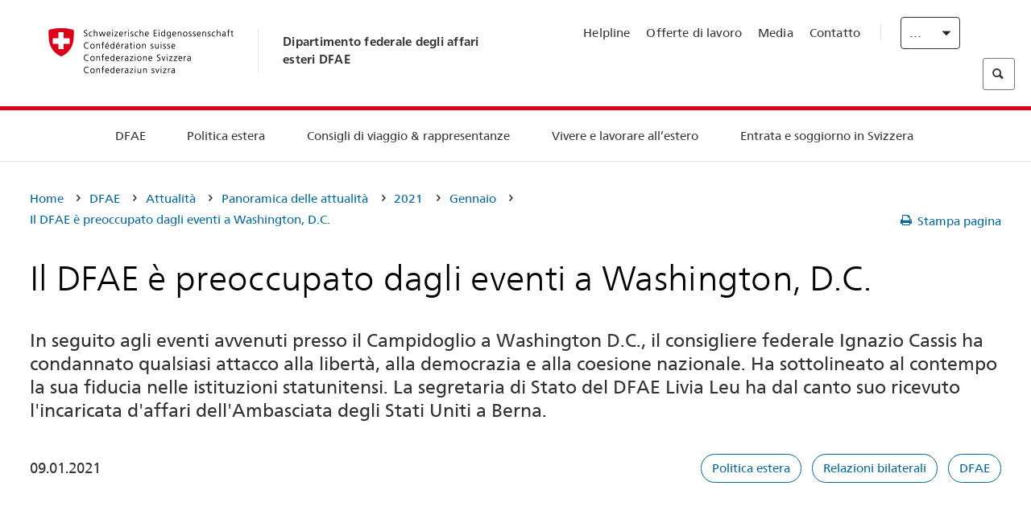

--- FILE ---
content_type: text/html;charset=utf-8
request_url: https://www.dfae.admin.ch/eda/it/dfae/dfae/aktuell/newsuebersicht/2021/01/ereignisse-wdc.html
body_size: 60128
content:
<!DOCTYPE html>
<html lang="it">
<head>
  <meta http-equiv="content-type" content="text/html; charset=UTF-8"/>
  <meta http-equiv="X-UA-Compatible" content="IE=edge"/>
  <title>Il DFAE è preoccupato dagli eventi a Washington, D.C.</title>
  <meta name="viewport" content="user-scalable=no, width=device-width, initial-scale=1, maximum-scale=1"/>
  <meta http-equiv="cleartype" content="on"/>
  <meta name="msapplication-tap-highlight" content="no"/>
  
    <meta name="description" content="Il DFAE ha seguito con preoccupazione gli eventi verificatisi il 6 gennaio 2021 al Campidoglio. Il consigliere federale Cassis e la segretaria di Stato Leu si sono espressi al riguardo."/>
    <meta property="og:description" content="Il DFAE ha seguito con preoccupazione gli eventi verificatisi il 6 gennaio 2021 al Campidoglio. Il consigliere federale Cassis e la segretaria di Stato Leu si sono espressi al riguardo."/>
  
  <meta name="keywords" content="Politica estera,Relazioni bilaterali,DFAE"/>
  <meta name="format-detection" content="telephone=no"/>
  
  
  <meta property="og:title" content="Il DFAE è preoccupato dagli eventi a Washington, D.C."/>
  <meta property="og:image" content="https://www.eda.admin.ch/content/dam/eda/img/Aktuell/news/2021/01/20210109_bric-tweet_eda_1920x960.jpg"/>
  <meta name="twitter:card" content="summary_large_image"/>
  <link rel="shortcut icon" href="/etc.clientlibs/eda/base/clientlibs/publish/resources/build/favicon.ico"/>
  
    
    


  
    
<link rel="stylesheet" href="/etc.clientlibs/eda/base/clientlibs/publish/newdesign.min.ACSHASH96a8e3f02083f5c9562f1de2e6cf5d4e.css" type="text/css">



  
    
<link rel="stylesheet" href="/etc.clientlibs/eda/base/clientlibs/publish/top.min.ACSHASH9d9e82985c1aba90802e9ecefed2751b.css" type="text/css">
<link rel="stylesheet" href="/etc.clientlibs/eda/base/clientlibs/publish/rtl.min.ACSHASH192830c6053ca12dc6ea673453e76347.css" type="text/css">
<link rel="stylesheet" href="/etc.clientlibs/eda/base/clientlibs/publish/countryentrypageprint.min.ACSHASHa0126a52bbae12e4ecd20a195735ce79.css" type="text/css">
<link rel="stylesheet" href="/etc.clientlibs/eda/base/clientlibs/publish/notyf.min.ACSHASH2d6fa6537d8d89d9d61ec57883b2b6a3.css" type="text/css">
<script src="/etc.clientlibs/eda/base/clientlibs/publish/top.min.ACSHASH659fbe003e1fd027236701d764852866.js"></script>
<script src="/etc.clientlibs/eda/base/clientlibs/publish/clientstorage.min.ACSHASH44bc68fa2d879b153dbf6129806c22d9.js"></script>
<script src="/etc.clientlibs/eda/base/clientlibs/publish/notyf.min.ACSHASH0dcc3830313bb72923d27ed6ac6362a5.js"></script>
<script src="/etc.clientlibs/eda/base/clientlibs/publish/shoppingcart.min.ACSHASH7cc0b7eaf7b658003c720914688048b0.js"></script>





                              <script>!function(a){var e="https://s.go-mpulse.net/boomerang/",t="addEventListener";if("False"=="True")a.BOOMR_config=a.BOOMR_config||{},a.BOOMR_config.PageParams=a.BOOMR_config.PageParams||{},a.BOOMR_config.PageParams.pci=!0,e="https://s2.go-mpulse.net/boomerang/";if(window.BOOMR_API_key="T8WB3-VWRBH-QC4WC-APK42-C76EL",function(){function n(e){a.BOOMR_onload=e&&e.timeStamp||(new Date).getTime()}if(!a.BOOMR||!a.BOOMR.version&&!a.BOOMR.snippetExecuted){a.BOOMR=a.BOOMR||{},a.BOOMR.snippetExecuted=!0;var i,_,o,r=document.createElement("iframe");if(a[t])a[t]("load",n,!1);else if(a.attachEvent)a.attachEvent("onload",n);r.src="javascript:void(0)",r.title="",r.role="presentation",(r.frameElement||r).style.cssText="width:0;height:0;border:0;display:none;",o=document.getElementsByTagName("script")[0],o.parentNode.insertBefore(r,o);try{_=r.contentWindow.document}catch(O){i=document.domain,r.src="javascript:var d=document.open();d.domain='"+i+"';void(0);",_=r.contentWindow.document}_.open()._l=function(){var a=this.createElement("script");if(i)this.domain=i;a.id="boomr-if-as",a.src=e+"T8WB3-VWRBH-QC4WC-APK42-C76EL",BOOMR_lstart=(new Date).getTime(),this.body.appendChild(a)},_.write("<bo"+'dy onload="document._l();">'),_.close()}}(),"".length>0)if(a&&"performance"in a&&a.performance&&"function"==typeof a.performance.setResourceTimingBufferSize)a.performance.setResourceTimingBufferSize();!function(){if(BOOMR=a.BOOMR||{},BOOMR.plugins=BOOMR.plugins||{},!BOOMR.plugins.AK){var e=""=="true"?1:0,t="",n="bu5a2jixykudo2lz5i7q-f-0521a8d23-clientnsv4-s.akamaihd.net",i="false"=="true"?2:1,_={"ak.v":"39","ak.cp":"1219221","ak.ai":parseInt("395545",10),"ak.ol":"0","ak.cr":8,"ak.ipv":4,"ak.proto":"h2","ak.rid":"5e86bb3a","ak.r":51208,"ak.a2":e,"ak.m":"dscb","ak.n":"essl","ak.bpcip":"13.58.13.0","ak.cport":45388,"ak.gh":"23.209.83.20","ak.quicv":"","ak.tlsv":"tls1.3","ak.0rtt":"","ak.0rtt.ed":"","ak.csrc":"-","ak.acc":"","ak.t":"1769597503","ak.ak":"hOBiQwZUYzCg5VSAfCLimQ==Gk73nT/oL7CFbFKqIbvYD6UAJR2gnrOssAyJrd79yfoRtn0ZouWGFtKrVzSmSpmpI5qYSo8kNPgajrcOPNGLzZFzHNDR5YuPrmWeSvuIcb+kP2cEDph2kaSqGkHLcs5x99V4W8BiB/zJYbVqD5uMCRAkKFsI1NvNzj/zcvCy/XN8fPkNrfT0SCPjLdA4uMbWYxXR6d2Hsc25CqTiSA2nEZMR/mGFbxyEanGnKpsIvv4oyW6y6j2LDgU1xZ2C0brwqijJU9zaFFxTcq+wzQEa8kB1Z54Cwbl11DMTNsifW06aIHFHfO1Jn2VaDYvAJ8S4mVjJ9h95UGrSEBsuraUBkWLIzgTcxKaK4zhUy/yvS5aqZ7I5dQNisPHXlsKmhq0OnD8gMoADtiZy5OleHKtxtu5T5SHswSGjHON6x/A14IQ=","ak.pv":"110","ak.dpoabenc":"","ak.tf":i};if(""!==t)_["ak.ruds"]=t;var o={i:!1,av:function(e){var t="http.initiator";if(e&&(!e[t]||"spa_hard"===e[t]))_["ak.feo"]=void 0!==a.aFeoApplied?1:0,BOOMR.addVar(_)},rv:function(){var a=["ak.bpcip","ak.cport","ak.cr","ak.csrc","ak.gh","ak.ipv","ak.m","ak.n","ak.ol","ak.proto","ak.quicv","ak.tlsv","ak.0rtt","ak.0rtt.ed","ak.r","ak.acc","ak.t","ak.tf"];BOOMR.removeVar(a)}};BOOMR.plugins.AK={akVars:_,akDNSPreFetchDomain:n,init:function(){if(!o.i){var a=BOOMR.subscribe;a("before_beacon",o.av,null,null),a("onbeacon",o.rv,null,null),o.i=!0}return this},is_complete:function(){return!0}}}}()}(window);</script></head>
<body>
<div>
  
  
<div class="eda-header">
  <button class="eda-skip-link">Skip to main content</button>
  <div class="container mobile-menu">
    <div class="section mobile-top-header">
      <div class="mobile-top-header-content">
        <div class="eda-grid">
          <div class="eda-col phone-8">
            <div class="mobile-heading">
              <a href="/eda/it/dfae.html">
                Dipartimento federale degli affari esteri DFAE

              </a>
            </div>
          </div>
          <div class="eda-col phone-4">
  <div class="eda-form-select" data-props-type="redirect">
    <select data-value="" data-label="IT">
      <option value="/eda/de/home/das-eda/aktuell/newsuebersicht/2021/01/ereignisse-wdc.html">
        DE
      </option>
    
      <option value="/eda/fr/dfae/dfae/aktuell/newsuebersicht/2021/01/ereignisse-wdc.html">
        FR
      </option>
    
      <option value="#" selected>
        IT
      </option>
    
      <option value="/eda/en/fdfa/fdfa/aktuell/newsuebersicht/2021/01/ereignisse-wdc.html">
        EN
      </option>
    </select>
  </div>
</div>
        </div>
      </div>
    </div>
    <div class="section mobile-nav-header">
      <div class="section eda-grid">
        <div class="eda-col phone-10 eda-mobile-logo">
          <a class="mobile-logo" href="/eda/it/dfae.html">
            <img src="/etc.clientlibs/eda/base/clientlibs/publish/resources/build/assets/swiss.svg" alt="Logo DFAE"/>
            <span class="title">
              DFAE
            </span>
          </a>
        </div>
        <div class="eda-col phone-2 actionIcons actionIcons-menu">
          <span class="burger icon-burger"></span>
        </div>
        <div class="eda-col phone-2  actionIcons eda-mobile-search">
          <span class="eda-icon-search"></span>
          <div class="eda-search-box-container">
  <div class="eda-search-box">
    <form action="/content/eda/it/home/suche.html" name="search" method="get" accept-charset="UTF-8" enctype="text/plain">
      <input type="hidden" name="_charset_" value="utf-8"/>
      <input type="text" name="searchquery" value=""/>
    </form>
  </div>
</div>
        </div>
      </div>
    </div>
  </div>
  <div class="eda-heading">
    <div class="eda-container component-container">
      <div class="eda-grid eda-header__reverse-grid desktop-10 default-10 tablet-12">
        <div class="eda-col eda-header__flex desktop-6 default-6 tablet-12">
          
            <a href="/eda/it/dfae.html">
              <div class="logo">
                <img src="/etc.clientlibs/eda/base/clientlibs/publish/resources/build/assets/logo_ch_print.png" alt="Logo DFAE"/>
              </div>
            </a>
            <div class="heading">
              <a href="/eda/it/dfae.html">
                Dipartimento federale degli affari esteri DFAE

              </a>
            </div>
          
        </div>
        <div class="eda-col eda-header__links-search desktop-6 default-6 tablet-12">
          <div class="eda-header__right-top">
            
  <ul class="contact-menu">
    <li class="contact-menu-item">
      <a href="/eda/it/dfae/dfae/kontakt/helpline-eda.html" data-norewrite="true">Helpline</a>
    </li>
<li class="contact-menu-item">
      <a href="/eda/it/dfae/dfae/dfae-quale-datore-di-lavoro.html" data-norewrite="true">Offerte di lavoro</a>
    </li>
<li class="contact-menu-item">
      <a href="/eda/it/dfae/dfae/aktuell/news/medienschaffende.html" data-norewrite="true">Media</a>
    </li>
<li class="contact-menu-item">
      <a href="/eda/it/dfae/dfae/kontakt.html" data-norewrite="true">Contatto</a>
    </li>

    <li class="contact-menu-item separator"></li>
  </ul>

            
  <div class="eda-language-select">
    <div class="eda-form-select" data-props-type="redirect">
      <select data-value="" data-label="Italiano">
        <option value="/eda/de/home/das-eda/aktuell/newsuebersicht/2021/01/ereignisse-wdc.html">
          Deutsch
        </option>
      
        <option value="/eda/fr/dfae/dfae/aktuell/newsuebersicht/2021/01/ereignisse-wdc.html">
          Français
        </option>
      
        <option value="#" selected>
          Italiano
        </option>
      
        <option value="/eda/en/fdfa/fdfa/aktuell/newsuebersicht/2021/01/ereignisse-wdc.html">
          English
        </option>
      </select>
    </div>
  </div>

          </div>
          
  <div class="eda-search-box">
    <form action="/content/eda/it/home/suche.html" name="search" method="get" accept-charset="UTF-8" enctype="text/plain">
      <input type="hidden" name="_charset_" value="utf-8"/>
      <input type="text" name="searchquery" value=""/>
    </form>
  </div>

        </div>
      </div>
    </div>
  </div>
  
    
  <div class="eda-grid desktop-10 default-10">
    <div class="eda-navigation-new">
      <div class="eda-container component-container">
        <div class="layout-overlay"></div>
        <nav>
          <ul>
            <li class="item main-item mobile-header">
              Home
            </li>
            <li class="item main-item">
              
                <i class="edaicon edaicon-caret-right"></i>
                <a href="#">DFAE</a>
                
  <div class="wrapper">
    <div class="inner-wrapper">
      <button class="edaicon edaicon-close" aria-label="Close Button for Navigation Layer"></button>
      <ul>
        <li class="mobile-back">
          <button data-norewrite="true">
            <i class="edaicon edaicon-caret-left"></i>
            Indietro
          </button>
        </li>
        <li class="item parent-item">
          
        </li>
        <li class="item ">
          
            <button data-norewrite="true">
              <i class="edaicon edaicon-caret-right"></i>
              Attualità 
            </button>
            
  <div class="wrapper">
    <div class="inner-wrapper">
      <button class="edaicon edaicon-close" aria-label="Close Button for Navigation Layer"></button>
      <ul>
        <li class="mobile-back">
          <button data-norewrite="true">
            <i class="edaicon edaicon-caret-left"></i>
            Indietro
          </button>
        </li>
        <li class="item parent-item">
          <a href="/eda/it/dfae/dfae/aktuell.html" data-norewrite="true">
            <span class="visually-hidden">eda.base.components.navigation.header.overviewPage</span>
            Attualità 
          </a>
        </li>
        <li class="item ">
          
            <button data-norewrite="true">
              <i class="edaicon edaicon-caret-right"></i>
              Panoramica delle attualità
            </button>
            
  <div class="wrapper">
    <div class="inner-wrapper">
      <button class="edaicon edaicon-close" aria-label="Close Button for Navigation Layer"></button>
      <ul>
        <li class="mobile-back">
          <button data-norewrite="true">
            <i class="edaicon edaicon-caret-left"></i>
            Indietro
          </button>
        </li>
        <li class="item parent-item">
          <a href="/eda/it/dfae/dfae/aktuell/newsuebersicht.html" data-norewrite="true">
            <span class="visually-hidden">eda.base.components.navigation.header.overviewPage</span>
            Panoramica delle attualità
          </a>
        </li>
        <li class="item ">
          
            <button data-norewrite="true">
              <i class="edaicon edaicon-caret-right"></i>
              Newsticker
            </button>
            
  <div class="wrapper">
    <div class="inner-wrapper">
      <button class="edaicon edaicon-close" aria-label="Close Button for Navigation Layer"></button>
      <ul>
        <li class="mobile-back">
          <button data-norewrite="true">
            <i class="edaicon edaicon-caret-left"></i>
            Indietro
          </button>
        </li>
        <li class="item parent-item">
          
        </li>
        <li class="item ">
          
          
          <a href="/eda/it/dfae/dfae/aktuell/newsuebersicht/newsticker/europa.html" data-norewrite="true">
            <span class="visually-hidden">eda.base.components.navigation.header.detailPage</span>
            Risultati della procedura di consultazione: una chiara maggioranza a favore del pacchetto Svizzera-UE
          </a>
        </li>
<li class="item ">
          
          
          <a href="/eda/it/dfae/dfae/aktuell/newsuebersicht/newsticker/osze-vorsitz-2026.html" data-norewrite="true">
            <span class="visually-hidden">eda.base.components.navigation.header.detailPage</span>
            La Svizzera assume la presidenza dell’OSCE nel 2026
          </a>
        </li>
<li class="item ">
          
          
          <a href="/eda/it/dfae/dfae/aktuell/newsuebersicht/newsticker/naher-osten.html" data-norewrite="true">
            <span class="visually-hidden">eda.base.components.navigation.header.detailPage</span>
            Situazione in Medio Oriente
          </a>
        </li>
<li class="item ">
          
          
          <a href="/eda/it/dfae/dfae/aktuell/newsuebersicht/newsticker/sudan.html" data-norewrite="true">
            <span class="visually-hidden">eda.base.components.navigation.header.detailPage</span>
            Sudan: una catastrofe umanitaria provocata dall’uomo
          </a>
        </li>
<li class="item ">
          
          
          <a href="/eda/it/dfae/dfae/aktuell/newsuebersicht/newsticker/ukraine.html" data-norewrite="true">
            <span class="visually-hidden">eda.base.components.navigation.header.detailPage</span>
            Ucraina: incontro ad alto livello a Ginevra
          </a>
        </li>
<li class="item ">
          
          
          <a href="/eda/it/dfae/dfae/aktuell/newsuebersicht/newsticker/crans-montana.html" data-norewrite="true">
            <span class="visually-hidden">eda.base.components.navigation.header.detailPage</span>
            Tragedia a Crans-Montana
          </a>
        </li>

        
  <ul class="mobile-contact-menu" aria-hidden="true" role="presentation">
    <li class="mobile-contact-menu-item">
      <a href="/eda/it/dfae/dfae/kontakt/helpline-eda.html" data-norewrite="true">Helpline</a>
    </li>
<li class="mobile-contact-menu-item">
      <a href="/eda/it/dfae/dfae/dfae-quale-datore-di-lavoro.html" data-norewrite="true">Offerte di lavoro</a>
    </li>
<li class="mobile-contact-menu-item">
      <a href="/eda/it/dfae/dfae/aktuell/news/medienschaffende.html" data-norewrite="true">Media</a>
    </li>
<li class="mobile-contact-menu-item">
      <a href="/eda/it/dfae/dfae/kontakt.html" data-norewrite="true">Contatto</a>
    </li>

  </ul>

      </ul>
    </div>
  </div>


          
          
          
        </li>
<li class="item ">
          
            <button data-norewrite="true">
              <i class="edaicon edaicon-caret-right"></i>
              2025
            </button>
            
  <div class="wrapper">
    <div class="inner-wrapper">
      <button class="edaicon edaicon-close" aria-label="Close Button for Navigation Layer"></button>
      <ul>
        <li class="mobile-back">
          <button data-norewrite="true">
            <i class="edaicon edaicon-caret-left"></i>
            Indietro
          </button>
        </li>
        <li class="item parent-item">
          
        </li>
        <li class="item ">
          
            <button data-norewrite="true">
              <i class="edaicon edaicon-caret-right"></i>
              Gennaio
            </button>
            
  <div class="wrapper">
    <div class="inner-wrapper">
      <button class="edaicon edaicon-close" aria-label="Close Button for Navigation Layer"></button>
      <ul>
        <li class="mobile-back">
          <button data-norewrite="true">
            <i class="edaicon edaicon-caret-left"></i>
            Indietro
          </button>
        </li>
        <li class="item parent-item">
          
        </li>
        <li class="item ">
          
          
          <a href="/eda/it/dfae/dfae/aktuell/newsuebersicht/2025/01/ic-forum-2025.html" data-norewrite="true">
            <span class="visually-hidden">eda.base.components.navigation.header.detailPage</span>
            IC Forum 2025: come la crescita economica contribuisce alla trasformazione 
          </a>
        </li>
<li class="item ">
          
          
          <a href="/eda/it/dfae/dfae/aktuell/newsuebersicht/2025/01/ic-forum-2025-innovative-entwicklungszusammenarbeit.html" data-norewrite="true">
            <span class="visually-hidden">eda.base.components.navigation.header.detailPage</span>
            Cooperazione allo sviluppo innovativa
          </a>
        </li>

        
  <ul class="mobile-contact-menu" aria-hidden="true" role="presentation">
    <li class="mobile-contact-menu-item">
      <a href="/eda/it/dfae/dfae/kontakt/helpline-eda.html" data-norewrite="true">Helpline</a>
    </li>
<li class="mobile-contact-menu-item">
      <a href="/eda/it/dfae/dfae/dfae-quale-datore-di-lavoro.html" data-norewrite="true">Offerte di lavoro</a>
    </li>
<li class="mobile-contact-menu-item">
      <a href="/eda/it/dfae/dfae/aktuell/news/medienschaffende.html" data-norewrite="true">Media</a>
    </li>
<li class="mobile-contact-menu-item">
      <a href="/eda/it/dfae/dfae/kontakt.html" data-norewrite="true">Contatto</a>
    </li>

  </ul>

      </ul>
    </div>
  </div>


          
          
          
        </li>
<li class="item ">
          
            <button data-norewrite="true">
              <i class="edaicon edaicon-caret-right"></i>
              Febbraio
            </button>
            
  <div class="wrapper">
    <div class="inner-wrapper">
      <button class="edaicon edaicon-close" aria-label="Close Button for Navigation Layer"></button>
      <ul>
        <li class="mobile-back">
          <button data-norewrite="true">
            <i class="edaicon edaicon-caret-left"></i>
            Indietro
          </button>
        </li>
        <li class="item parent-item">
          
        </li>
        <li class="item ">
          
          
          <a href="/eda/it/dfae/dfae/aktuell/newsuebersicht/2025/02/road-to-belem.html" data-norewrite="true">
            <span class="visually-hidden">eda.base.components.navigation.header.detailPage</span>
            Road to Belém: celebrata in Brasile l’eredità di Emílio Goeldi
          </a>
        </li>
<li class="item ">
          
          
          <a href="/eda/it/dfae/dfae/aktuell/newsuebersicht/2025/02/die-schweiz-ermoeglicht-ein-historisches-abkommen-ueber-die-entschaedigung-von-bippa-landwirten-in-simbabwe.html" data-norewrite="true">
            <span class="visually-hidden">eda.base.components.navigation.header.detailPage</span>
            La Svizzera facilita un accordo storico sulla compensazione dei BIPPA in Zimbabwe
          </a>
        </li>
<li class="item ">
          
          
          <a href="/eda/it/dfae/dfae/aktuell/newsuebersicht/2025/02/innovationen-aus-dem-internationalen-Genf-fuer-UNO-Friedensfoerderung.html" data-norewrite="true">
            <span class="visually-hidden">eda.base.components.navigation.header.detailPage</span>
            Innovazioni della Ginevra internazionale per la promozione della pace dell&#39;ONU
          </a>
        </li>
<li class="item ">
          
          
          <a href="/eda/it/dfae/dfae/aktuell/newsuebersicht/2025/02/fuenfte-ausgabe-emna-rumantscha-in-rumaenien.html" data-norewrite="true">
            <span class="visually-hidden">eda.base.components.navigation.header.detailPage</span>
            La quinta edizione dell’Emna rumantscha celebrata in Romania
          </a>
        </li>
<li class="item ">
          
          
          <a href="/eda/it/dfae/dfae/aktuell/newsuebersicht/2025/02/ic-forum-2025-wissenschaft.html" data-norewrite="true">
            <span class="visually-hidden">eda.base.components.navigation.header.detailPage</span>
            Quando la scienza incontra la pratica
          </a>
        </li>

        
  <ul class="mobile-contact-menu" aria-hidden="true" role="presentation">
    <li class="mobile-contact-menu-item">
      <a href="/eda/it/dfae/dfae/kontakt/helpline-eda.html" data-norewrite="true">Helpline</a>
    </li>
<li class="mobile-contact-menu-item">
      <a href="/eda/it/dfae/dfae/dfae-quale-datore-di-lavoro.html" data-norewrite="true">Offerte di lavoro</a>
    </li>
<li class="mobile-contact-menu-item">
      <a href="/eda/it/dfae/dfae/aktuell/news/medienschaffende.html" data-norewrite="true">Media</a>
    </li>
<li class="mobile-contact-menu-item">
      <a href="/eda/it/dfae/dfae/kontakt.html" data-norewrite="true">Contatto</a>
    </li>

  </ul>

      </ul>
    </div>
  </div>


          
          
          
        </li>

        
  <ul class="mobile-contact-menu" aria-hidden="true" role="presentation">
    <li class="mobile-contact-menu-item">
      <a href="/eda/it/dfae/dfae/kontakt/helpline-eda.html" data-norewrite="true">Helpline</a>
    </li>
<li class="mobile-contact-menu-item">
      <a href="/eda/it/dfae/dfae/dfae-quale-datore-di-lavoro.html" data-norewrite="true">Offerte di lavoro</a>
    </li>
<li class="mobile-contact-menu-item">
      <a href="/eda/it/dfae/dfae/aktuell/news/medienschaffende.html" data-norewrite="true">Media</a>
    </li>
<li class="mobile-contact-menu-item">
      <a href="/eda/it/dfae/dfae/kontakt.html" data-norewrite="true">Contatto</a>
    </li>

  </ul>

      </ul>
    </div>
  </div>


          
          
          
        </li>
<li class="item ">
          
            <button data-norewrite="true">
              <i class="edaicon edaicon-caret-right"></i>
              2023
            </button>
            
  <div class="wrapper">
    <div class="inner-wrapper">
      <button class="edaicon edaicon-close" aria-label="Close Button for Navigation Layer"></button>
      <ul>
        <li class="mobile-back">
          <button data-norewrite="true">
            <i class="edaicon edaicon-caret-left"></i>
            Indietro
          </button>
        </li>
        <li class="item parent-item">
          
        </li>
        <li class="item ">
          
          
          <a href="/eda/it/dfae/dfae/aktuell/newsuebersicht/2023/uno-sicherheitsrat.html" data-norewrite="true">
            <span class="visually-hidden">eda.base.components.navigation.header.detailPage</span>
            Il mandato della Svizzera al Consiglio di sicurezza dell&#39;ONU
          </a>
        </li>
<li class="item ">
          
            <button data-norewrite="true">
              <i class="edaicon edaicon-caret-right"></i>
              Febbraio
            </button>
            
  <div class="wrapper">
    <div class="inner-wrapper">
      <button class="edaicon edaicon-close" aria-label="Close Button for Navigation Layer"></button>
      <ul>
        <li class="mobile-back">
          <button data-norewrite="true">
            <i class="edaicon edaicon-caret-left"></i>
            Indietro
          </button>
        </li>
        <li class="item parent-item">
          
        </li>
        <li class="item ">
          
          
          <a href="/eda/it/dfae/dfae/aktuell/newsuebersicht/2023/02/schweiz-unowas-partnerschaft.html" data-norewrite="true">
            <span class="visually-hidden">eda.base.components.navigation.header.detailPage</span>
            La Svizzera e l’Ufficio delle Nazioni Unite per l’Africa occidentale e il Sahel: un partenariato vincente
          </a>
        </li>
<li class="item ">
          
          
          <a href="/eda/it/dfae/dfae/aktuell/newsuebersicht/2023/02/un-security-council-childern-armed-conflict.html" data-norewrite="true">
            <span class="visually-hidden">eda.base.components.navigation.header.detailPage</span>
            La guerra al posto della scuola
          </a>
        </li>
<li class="item ">
          
          
          <a href="/eda/it/dfae/dfae/aktuell/newsuebersicht/2023/02/lancierung-suedostasien-strategie.html" data-norewrite="true">
            <span class="visually-hidden">eda.base.components.navigation.header.detailPage</span>
            Il Consiglio federale lancia la sua strategia dedicata al Sud-Est asiatico
          </a>
        </li>
<li class="item ">
          
          
          <a href="/eda/it/dfae/dfae/aktuell/newsuebersicht/2023/02/ic-forum.html" data-norewrite="true">
            <span class="visually-hidden">eda.base.components.navigation.header.detailPage</span>
            «La ragion d’essere dell’IC Forum: pensare e agire»
          </a>
        </li>
<li class="item ">
          
          
          <a href="/eda/it/dfae/dfae/aktuell/newsuebersicht/2023/02/emna-rumantscha-2023.html" data-norewrite="true">
            <span class="visually-hidden">eda.base.components.navigation.header.detailPage</span>
            I sapori della cucina grigionese lanciano la terza edizione della «Emna rumantscha»
          </a>
        </li>
<li class="item ">
          
          
          <a href="/eda/it/dfae/dfae/aktuell/newsuebersicht/2023/02/emna-rumantscha-2023-rm.html" data-norewrite="true">
            <span class="visually-hidden">eda.base.components.navigation.header.detailPage</span>
            Culinarica grischuna per l&#39;avertura da la terza Emna rumantscha
          </a>
        </li>

        
  <ul class="mobile-contact-menu" aria-hidden="true" role="presentation">
    <li class="mobile-contact-menu-item">
      <a href="/eda/it/dfae/dfae/kontakt/helpline-eda.html" data-norewrite="true">Helpline</a>
    </li>
<li class="mobile-contact-menu-item">
      <a href="/eda/it/dfae/dfae/dfae-quale-datore-di-lavoro.html" data-norewrite="true">Offerte di lavoro</a>
    </li>
<li class="mobile-contact-menu-item">
      <a href="/eda/it/dfae/dfae/aktuell/news/medienschaffende.html" data-norewrite="true">Media</a>
    </li>
<li class="mobile-contact-menu-item">
      <a href="/eda/it/dfae/dfae/kontakt.html" data-norewrite="true">Contatto</a>
    </li>

  </ul>

      </ul>
    </div>
  </div>


          
          
          
        </li>
<li class="item ">
          
            <button data-norewrite="true">
              <i class="edaicon edaicon-caret-right"></i>
              Marzo
            </button>
            
  <div class="wrapper">
    <div class="inner-wrapper">
      <button class="edaicon edaicon-close" aria-label="Close Button for Navigation Layer"></button>
      <ul>
        <li class="mobile-back">
          <button data-norewrite="true">
            <i class="edaicon edaicon-caret-left"></i>
            Indietro
          </button>
        </li>
        <li class="item parent-item">
          
        </li>
        <li class="item ">
          
          
          <a href="/eda/it/dfae/dfae/aktuell/newsuebersicht/2023/03/tag-der-frauen.html" data-norewrite="true">
            <span class="visually-hidden">eda.base.components.navigation.header.detailPage</span>
            Donne nella diplomazia svizzera: dalle pioniere alla prima segretaria di Stato
          </a>
        </li>
<li class="item ">
          
          
          <a href="/eda/it/dfae/dfae/aktuell/newsuebersicht/2023/03/uno-mission-frieden-suedsudan.html" data-norewrite="true">
            <span class="visually-hidden">eda.base.components.navigation.header.detailPage</span>
            Una pace fragile in Sud Sudan
          </a>
        </li>
<li class="item ">
          
          
          <a href="/eda/it/dfae/dfae/aktuell/newsuebersicht/2023/03/un-wasserkonferenz.html" data-norewrite="true">
            <span class="visually-hidden">eda.base.components.navigation.header.detailPage</span>
            La Svizzera partecipa alla Conferenza ONU sull’acqua 
          </a>
        </li>
<li class="item ">
          
          
          <a href="/eda/it/dfae/dfae/aktuell/newsuebersicht/2023/03/interview-mirko-giulietti.html" data-norewrite="true">
            <span class="visually-hidden">eda.base.components.navigation.header.detailPage</span>
            «Eravamo già fortemente coinvolti nel processo di pace in Colombia»
          </a>
        </li>
<li class="item ">
          
          
          <a href="/eda/it/dfae/dfae/aktuell/newsuebersicht/2023/03/jahrestag-butscha.html" data-norewrite="true">
            <span class="visually-hidden">eda.base.components.navigation.header.detailPage</span>
            La Svizzera si adopera per assicurare la protezione della popolazione civile nei conflitti armati
          </a>
        </li>

        
  <ul class="mobile-contact-menu" aria-hidden="true" role="presentation">
    <li class="mobile-contact-menu-item">
      <a href="/eda/it/dfae/dfae/kontakt/helpline-eda.html" data-norewrite="true">Helpline</a>
    </li>
<li class="mobile-contact-menu-item">
      <a href="/eda/it/dfae/dfae/dfae-quale-datore-di-lavoro.html" data-norewrite="true">Offerte di lavoro</a>
    </li>
<li class="mobile-contact-menu-item">
      <a href="/eda/it/dfae/dfae/aktuell/news/medienschaffende.html" data-norewrite="true">Media</a>
    </li>
<li class="mobile-contact-menu-item">
      <a href="/eda/it/dfae/dfae/kontakt.html" data-norewrite="true">Contatto</a>
    </li>

  </ul>

      </ul>
    </div>
  </div>


          
          
          
        </li>
<li class="item ">
          
            <button data-norewrite="true">
              <i class="edaicon edaicon-caret-right"></i>
              Aprile
            </button>
            
  <div class="wrapper">
    <div class="inner-wrapper">
      <button class="edaicon edaicon-close" aria-label="Close Button for Navigation Layer"></button>
      <ul>
        <li class="mobile-back">
          <button data-norewrite="true">
            <i class="edaicon edaicon-caret-left"></i>
            Indietro
          </button>
        </li>
        <li class="item parent-item">
          
        </li>
        <li class="item ">
          
          
          <a href="/eda/it/dfae/dfae/aktuell/newsuebersicht/2023/04/jahresbericht-2022-minenraeumung.html" data-norewrite="true">
            <span class="visually-hidden">eda.base.components.navigation.header.detailPage</span>
            L’impegno della Svizzera nel campo dello sminamento umanitario nel 2022
          </a>
        </li>
<li class="item ">
          
          
          <a href="/eda/it/dfae/dfae/aktuell/newsuebersicht/2023/04/aktionsplan-minenraeumung.html" data-norewrite="true">
            <span class="visually-hidden">eda.base.components.navigation.header.detailPage</span>
            Piano d’azione per la lotta contro le mine 2023–2026
          </a>
        </li>
<li class="item ">
          
          
          <a href="/eda/it/dfae/dfae/aktuell/newsuebersicht/2023/04/national-peace-accords.html" data-norewrite="true">
            <span class="visually-hidden">eda.base.components.navigation.header.detailPage</span>
            I «National Peace Accords»: ecco come la Svizzera contribuisce allo svolgimento di elezioni pacifiche in Nigeria
          </a>
        </li>
<li class="item ">
          
          
          <a href="/eda/it/dfae/dfae/aktuell/newsuebersicht/2023/04/auslandschweizerstatistik.html" data-norewrite="true">
            <span class="visually-hidden">eda.base.components.navigation.header.detailPage</span>
            Superata la soglia di 800 000 Svizzere e Svizzeri all’estero: lo rivela l’UST 
          </a>
        </li>
<li class="item ">
          
          
          <a href="/eda/it/dfae/dfae/aktuell/newsuebersicht/2023/04/vorsitz-schweiz-uno-sicherheitsrat.html" data-norewrite="true">
            <span class="visually-hidden">eda.base.components.navigation.header.detailPage</span>
            Presidenza svizzera del Consiglio di sicurezza dell’ONU
          </a>
        </li>
<li class="item ">
          
          
          <a href="/eda/it/dfae/dfae/aktuell/newsuebersicht/2023/04/sudan-sicherheitslage.html" data-norewrite="true">
            <span class="visually-hidden">eda.base.components.navigation.header.detailPage</span>
            Combattimenti in Sudan: il DFAE ha chiuso l&#39;Ambasciata e sfollato il personale trasferibile 
          </a>
        </li>

        
  <ul class="mobile-contact-menu" aria-hidden="true" role="presentation">
    <li class="mobile-contact-menu-item">
      <a href="/eda/it/dfae/dfae/kontakt/helpline-eda.html" data-norewrite="true">Helpline</a>
    </li>
<li class="mobile-contact-menu-item">
      <a href="/eda/it/dfae/dfae/dfae-quale-datore-di-lavoro.html" data-norewrite="true">Offerte di lavoro</a>
    </li>
<li class="mobile-contact-menu-item">
      <a href="/eda/it/dfae/dfae/aktuell/news/medienschaffende.html" data-norewrite="true">Media</a>
    </li>
<li class="mobile-contact-menu-item">
      <a href="/eda/it/dfae/dfae/kontakt.html" data-norewrite="true">Contatto</a>
    </li>

  </ul>

      </ul>
    </div>
  </div>


          
          
          
        </li>
<li class="item ">
          
            <button data-norewrite="true">
              <i class="edaicon edaicon-caret-right"></i>
              Maggio
            </button>
            
  <div class="wrapper">
    <div class="inner-wrapper">
      <button class="edaicon edaicon-close" aria-label="Close Button for Navigation Layer"></button>
      <ul>
        <li class="mobile-back">
          <button data-norewrite="true">
            <i class="edaicon edaicon-caret-left"></i>
            Indietro
          </button>
        </li>
        <li class="item parent-item">
          
        </li>
        <li class="item ">
          
          
          <a href="/eda/it/dfae/dfae/aktuell/newsuebersicht/2023/05/internationaler-tag-der-pressefreiheit.html" data-norewrite="true">
            <span class="visually-hidden">eda.base.components.navigation.header.detailPage</span>
            Libertà di espressione: il motore di tutti i diritti umani 
          </a>
        </li>
<li class="item ">
          
          
          <a href="/eda/it/dfae/dfae/aktuell/newsuebersicht/2023/05/security-council-report.html" data-norewrite="true">
            <span class="visually-hidden">eda.base.components.navigation.header.detailPage</span>
            129 Stati danno l&#39;esempio di un&#39;azione responsabile in caso di crimini di guerra
          </a>
        </li>
<li class="item ">
          
          
          <a href="/eda/it/dfae/dfae/aktuell/newsuebersicht/2023/05/protection-of-civilians.html" data-norewrite="true">
            <span class="visually-hidden">eda.base.components.navigation.header.detailPage</span>
            La protezione dei civili è al centro dell&#39;attenzione questa settimana presso l&#39;ONU a New York
          </a>
        </li>
<li class="item ">
          
          
          <a href="/eda/it/dfae/dfae/aktuell/newsuebersicht/2023/05/concours-2023-IZA.html" data-norewrite="true">
            <span class="visually-hidden">eda.base.components.navigation.header.detailPage</span>
            Carriera nella cooperazione internazionale: cosa significa lavorare sul campo?
          </a>
        </li>

        
  <ul class="mobile-contact-menu" aria-hidden="true" role="presentation">
    <li class="mobile-contact-menu-item">
      <a href="/eda/it/dfae/dfae/kontakt/helpline-eda.html" data-norewrite="true">Helpline</a>
    </li>
<li class="mobile-contact-menu-item">
      <a href="/eda/it/dfae/dfae/dfae-quale-datore-di-lavoro.html" data-norewrite="true">Offerte di lavoro</a>
    </li>
<li class="mobile-contact-menu-item">
      <a href="/eda/it/dfae/dfae/aktuell/news/medienschaffende.html" data-norewrite="true">Media</a>
    </li>
<li class="mobile-contact-menu-item">
      <a href="/eda/it/dfae/dfae/kontakt.html" data-norewrite="true">Contatto</a>
    </li>

  </ul>

      </ul>
    </div>
  </div>


          
          
          
        </li>
<li class="item ">
          
            <button data-norewrite="true">
              <i class="edaicon edaicon-caret-right"></i>
              Giugno
            </button>
            
  <div class="wrapper">
    <div class="inner-wrapper">
      <button class="edaicon edaicon-close" aria-label="Close Button for Navigation Layer"></button>
      <ul>
        <li class="mobile-back">
          <button data-norewrite="true">
            <i class="edaicon edaicon-caret-left"></i>
            Indietro
          </button>
        </li>
        <li class="item parent-item">
          
        </li>
        <li class="item ">
          
          
          <a href="/eda/it/dfae/dfae/aktuell/newsuebersicht/2023/06/maritime-strategie.html" data-norewrite="true">
            <span class="visually-hidden">eda.base.components.navigation.header.detailPage</span>
            Perché una strategia marittima per la Svizzera?
          </a>
        </li>
<li class="item ">
          
          
          <a href="/eda/it/dfae/dfae/aktuell/newsuebersicht/2023/06/bilanz-ch-vorsitz-unsr.html" data-norewrite="true">
            <span class="visually-hidden">eda.base.components.navigation.header.detailPage</span>
            Bilancio della presidenza svizzera del Consiglio di sicurezza dell’ONU
          </a>
        </li>
<li class="item ">
          
          
          <a href="/eda/it/dfae/dfae/aktuell/newsuebersicht/2023/06/interview-hansjoerg-eberle.html" data-norewrite="true">
            <span class="visually-hidden">eda.base.components.navigation.header.detailPage</span>
            «Dal 2015 abbiamo triplicato il nostro personale in Ucraina»
          </a>
        </li>
<li class="item ">
          
          
          <a href="/eda/it/dfae/dfae/aktuell/newsuebersicht/2023/06/interview-stefano-toscano.html" data-norewrite="true">
            <span class="visually-hidden">eda.base.components.navigation.header.detailPage</span>
            «60 milioni di persone vivono sotto la minaccia quotidiana di ordigni esplosivi»
          </a>
        </li>
<li class="item ">
          
          
          <a href="/eda/it/dfae/dfae/aktuell/newsuebersicht/2023/06/humanitaere-minenraeumung.html" data-norewrite="true">
            <span class="visually-hidden">eda.base.components.navigation.header.detailPage</span>
            Tradizione e principi dello sminamento umanitario in Svizzera
          </a>
        </li>
<li class="item ">
          
          
          <a href="/eda/it/dfae/dfae/aktuell/newsuebersicht/2023/06/staatssekretaer-alexandre-fasel.html" data-norewrite="true">
            <span class="visually-hidden">eda.base.components.navigation.header.detailPage</span>
            Primo tra i diplomatici: Alexandre Fasel sarà il nuovo segretario di Stato del DFAE
          </a>
        </li>

        
  <ul class="mobile-contact-menu" aria-hidden="true" role="presentation">
    <li class="mobile-contact-menu-item">
      <a href="/eda/it/dfae/dfae/kontakt/helpline-eda.html" data-norewrite="true">Helpline</a>
    </li>
<li class="mobile-contact-menu-item">
      <a href="/eda/it/dfae/dfae/dfae-quale-datore-di-lavoro.html" data-norewrite="true">Offerte di lavoro</a>
    </li>
<li class="mobile-contact-menu-item">
      <a href="/eda/it/dfae/dfae/aktuell/news/medienschaffende.html" data-norewrite="true">Media</a>
    </li>
<li class="mobile-contact-menu-item">
      <a href="/eda/it/dfae/dfae/kontakt.html" data-norewrite="true">Contatto</a>
    </li>

  </ul>

      </ul>
    </div>
  </div>


          
          
          
        </li>
<li class="item ">
          
            <button data-norewrite="true">
              <i class="edaicon edaicon-caret-right"></i>
              Luglio
            </button>
            
  <div class="wrapper">
    <div class="inner-wrapper">
      <button class="edaicon edaicon-close" aria-label="Close Button for Navigation Layer"></button>
      <ul>
        <li class="mobile-back">
          <button data-norewrite="true">
            <i class="edaicon edaicon-caret-left"></i>
            Indietro
          </button>
        </li>
        <li class="item parent-item">
          
        </li>
        <li class="item ">
          
          
          <a href="/eda/it/dfae/dfae/aktuell/newsuebersicht/2023/07/dialog-menschenrechte-china.html" data-norewrite="true">
            <span class="visually-hidden">eda.base.components.navigation.header.detailPage</span>
            Dialogo sui diritti umani con la Cina: gli strumenti della diplomazia svizzera
          </a>
        </li>
<li class="item ">
          
          
          <a href="/eda/it/dfae/dfae/aktuell/newsuebersicht/2023/07/interview-felix-baumann.html" data-norewrite="true">
            <span class="visually-hidden">eda.base.components.navigation.header.detailPage</span>
            «L&#39;attuazione dei progetti a sostegno dell’Ucraina sarà una priorità per me e il mio team»
          </a>
        </li>
<li class="item ">
          
          
          <a href="/eda/it/dfae/dfae/aktuell/newsuebersicht/2023/07/zweite-halbzeit-agenda2030.html" data-norewrite="true">
            <span class="visually-hidden">eda.base.components.navigation.header.detailPage</span>
            Secondo tempo dell’Agenda 2030: «Dobbiamo accelerarne l’attuazione»
          </a>
        </li>
<li class="item ">
          
          
          <a href="/eda/it/dfae/dfae/aktuell/newsuebersicht/2023/07/waldbraende-rhodos.html" data-norewrite="true">
            <span class="visually-hidden">eda.base.components.navigation.header.detailPage</span>
            Incendi boschivi a Rodi – Informazioni del DFAE
          </a>
        </li>

        
  <ul class="mobile-contact-menu" aria-hidden="true" role="presentation">
    <li class="mobile-contact-menu-item">
      <a href="/eda/it/dfae/dfae/kontakt/helpline-eda.html" data-norewrite="true">Helpline</a>
    </li>
<li class="mobile-contact-menu-item">
      <a href="/eda/it/dfae/dfae/dfae-quale-datore-di-lavoro.html" data-norewrite="true">Offerte di lavoro</a>
    </li>
<li class="mobile-contact-menu-item">
      <a href="/eda/it/dfae/dfae/aktuell/news/medienschaffende.html" data-norewrite="true">Media</a>
    </li>
<li class="mobile-contact-menu-item">
      <a href="/eda/it/dfae/dfae/kontakt.html" data-norewrite="true">Contatto</a>
    </li>

  </ul>

      </ul>
    </div>
  </div>


          
          
          
        </li>
<li class="item ">
          
            <button data-norewrite="true">
              <i class="edaicon edaicon-caret-right"></i>
              Agosto
            </button>
            
  <div class="wrapper">
    <div class="inner-wrapper">
      <button class="edaicon edaicon-close" aria-label="Close Button for Navigation Layer"></button>
      <ul>
        <li class="mobile-back">
          <button data-norewrite="true">
            <i class="edaicon edaicon-caret-left"></i>
            Indietro
          </button>
        </li>
        <li class="item parent-item">
          
        </li>
        <li class="item ">
          
          
          <a href="/eda/it/dfae/dfae/aktuell/newsuebersicht/2023/08/national-day.html" data-norewrite="true">
            <span class="visually-hidden">eda.base.components.navigation.header.detailPage</span>
            La Quinta Svizzera: il capo del DFAE celebra la Festa nazionale con le Svizzere e gli Svizzeri all’estero
          </a>
        </li>
<li class="item ">
          
          
          <a href="/eda/it/dfae/dfae/aktuell/newsuebersicht/2023/08/niger.html" data-norewrite="true">
            <span class="visually-hidden">eda.base.components.navigation.header.detailPage</span>
            Il DFAE segue da vicino la situazione in Niger
          </a>
        </li>
<li class="item ">
          
          
          <a href="/eda/it/dfae/dfae/aktuell/newsuebersicht/2023/08/botschafterkonferenz.html" data-norewrite="true">
            <span class="visually-hidden">eda.base.components.navigation.header.detailPage</span>
            Rappresentanti della Svizzera nel mondo raggiungono Berna per fare rete
          </a>
        </li>

        
  <ul class="mobile-contact-menu" aria-hidden="true" role="presentation">
    <li class="mobile-contact-menu-item">
      <a href="/eda/it/dfae/dfae/kontakt/helpline-eda.html" data-norewrite="true">Helpline</a>
    </li>
<li class="mobile-contact-menu-item">
      <a href="/eda/it/dfae/dfae/dfae-quale-datore-di-lavoro.html" data-norewrite="true">Offerte di lavoro</a>
    </li>
<li class="mobile-contact-menu-item">
      <a href="/eda/it/dfae/dfae/aktuell/news/medienschaffende.html" data-norewrite="true">Media</a>
    </li>
<li class="mobile-contact-menu-item">
      <a href="/eda/it/dfae/dfae/kontakt.html" data-norewrite="true">Contatto</a>
    </li>

  </ul>

      </ul>
    </div>
  </div>


          
          
          
        </li>
<li class="item ">
          
            <button data-norewrite="true">
              <i class="edaicon edaicon-caret-right"></i>
              Settembre
            </button>
            
  <div class="wrapper">
    <div class="inner-wrapper">
      <button class="edaicon edaicon-close" aria-label="Close Button for Navigation Layer"></button>
      <ul>
        <li class="mobile-back">
          <button data-norewrite="true">
            <i class="edaicon edaicon-caret-left"></i>
            Indietro
          </button>
        </li>
        <li class="item parent-item">
          
        </li>
        <li class="item ">
          
          
          <a href="/eda/it/dfae/dfae/aktuell/newsuebersicht/2023/09/staatssekretaer-alexandre-fasel.html" data-norewrite="true">
            <span class="visually-hidden">eda.base.components.navigation.header.detailPage</span>
            «Come segretario di Stato, posso contribuire a plasmare il futuro da una posizione chiave»
          </a>
        </li>
<li class="item ">
          
          
          <a href="/eda/it/dfae/dfae/aktuell/newsuebersicht/2023/09/e10.html" data-norewrite="true">
            <span class="visually-hidden">eda.base.components.navigation.header.detailPage</span>
            Come il Consiglio di sicurezza dell&#39;ONU guadagna efficienza in Svizzera
          </a>
        </li>
<li class="item ">
          
          
          <a href="/eda/it/dfae/dfae/aktuell/newsuebersicht/2023/09/erdbeben-marokko.html" data-norewrite="true">
            <span class="visually-hidden">eda.base.components.navigation.header.detailPage</span>
            Terremoto in Marocco
          </a>
        </li>
<li class="item ">
          
          
          <a href="/eda/it/dfae/dfae/aktuell/newsuebersicht/2023/09/78-uno-generalversammlung.html" data-norewrite="true">
            <span class="visually-hidden">eda.base.components.navigation.header.detailPage</span>
            Settimana di apertura della 78a Assemblea generale dell’ONU 
          </a>
        </li>
<li class="item ">
          
          
          <a href="/eda/it/dfae/dfae/aktuell/newsuebersicht/2023/09/interview-thomas-guerber.html" data-norewrite="true">
            <span class="visually-hidden">eda.base.components.navigation.header.detailPage</span>
            L’ONU è una tigre senza denti?
          </a>
        </li>
<li class="item ">
          
          
          <a href="/eda/it/dfae/dfae/aktuell/newsuebersicht/2023/09/montreux-dokument.html" data-norewrite="true">
            <span class="visually-hidden">eda.base.components.navigation.header.detailPage</span>
            «Il Documento di Montreux è più attuale che mai»
          </a>
        </li>
<li class="item ">
          
          
          <a href="/eda/it/dfae/dfae/aktuell/newsuebersicht/2023/09/ueberschwemmungen-libyen.html" data-norewrite="true">
            <span class="visually-hidden">eda.base.components.navigation.header.detailPage</span>
            Inondazioni in Libia
          </a>
        </li>
<li class="item ">
          
          
          <a href="/eda/it/dfae/dfae/aktuell/newsuebersicht/2023/09/gefangenenaustausch-usa-iran.html" data-norewrite="true">
            <span class="visually-hidden">eda.base.components.navigation.header.detailPage</span>
            La Svizzera sostiene lo scambio di prigionieri tra Stati Uniti e Iran
          </a>
        </li>
<li class="item ">
          
          
          <a href="/eda/it/dfae/dfae/aktuell/newsuebersicht/2023/09/gute-dienste-afrika.html" data-norewrite="true">
            <span class="visually-hidden">eda.base.components.navigation.header.detailPage</span>
            Cosa vuol dire creare spazi di dialogo per la pace? Esempi dall’Africa
          </a>
        </li>

        
  <ul class="mobile-contact-menu" aria-hidden="true" role="presentation">
    <li class="mobile-contact-menu-item">
      <a href="/eda/it/dfae/dfae/kontakt/helpline-eda.html" data-norewrite="true">Helpline</a>
    </li>
<li class="mobile-contact-menu-item">
      <a href="/eda/it/dfae/dfae/dfae-quale-datore-di-lavoro.html" data-norewrite="true">Offerte di lavoro</a>
    </li>
<li class="mobile-contact-menu-item">
      <a href="/eda/it/dfae/dfae/aktuell/news/medienschaffende.html" data-norewrite="true">Media</a>
    </li>
<li class="mobile-contact-menu-item">
      <a href="/eda/it/dfae/dfae/kontakt.html" data-norewrite="true">Contatto</a>
    </li>

  </ul>

      </ul>
    </div>
  </div>


          
          
          
        </li>
<li class="item ">
          
            <button data-norewrite="true">
              <i class="edaicon edaicon-caret-right"></i>
              Ottobre
            </button>
            
  <div class="wrapper">
    <div class="inner-wrapper">
      <button class="edaicon edaicon-close" aria-label="Close Button for Navigation Layer"></button>
      <ul>
        <li class="mobile-back">
          <button data-norewrite="true">
            <i class="edaicon edaicon-caret-left"></i>
            Indietro
          </button>
        </li>
        <li class="item parent-item">
          
        </li>
        <li class="item ">
          
          
          <a href="/eda/it/dfae/dfae/aktuell/newsuebersicht/2023/10/bergkarabach-unterstuetzung.html" data-norewrite="true">
            <span class="visually-hidden">eda.base.components.navigation.header.detailPage</span>
            Nagorno-Karabakh: la Svizzera rafforza il suo sostegno alle persone in difficoltà
          </a>
        </li>
<li class="item ">
          
          
          <a href="/eda/it/dfae/dfae/aktuell/newsuebersicht/2023/10/todesstrafe.html" data-norewrite="true">
            <span class="visually-hidden">eda.base.components.navigation.header.detailPage</span>
            Una risoluzione sulla pena di morte «emblematica» dell’azione della Svizzera
          </a>
        </li>
<li class="item ">
          
          
          <a href="/eda/it/dfae/dfae/aktuell/newsuebersicht/2023/10/gesda.html" data-norewrite="true">
            <span class="visually-hidden">eda.base.components.navigation.header.detailPage</span>
            La diplomazia scientifica come risposta alle sfide globali
          </a>
        </li>
<li class="item ">
          
          
          <a href="/eda/it/dfae/dfae/aktuell/newsuebersicht/2023/10/moldau.html" data-norewrite="true">
            <span class="visually-hidden">eda.base.components.navigation.header.detailPage</span>
            La Svizzera rafforza il sostegno alla Moldova
          </a>
        </li>
<li class="item ">
          
          
          <a href="/eda/it/dfae/dfae/aktuell/newsuebersicht/2023/10/friedensprozess-kolumbien.html" data-norewrite="true">
            <span class="visually-hidden">eda.base.components.navigation.header.detailPage</span>
            Processo di pace in Colombia: la Svizzera diventa Stato garante nei negoziati tra il Governo e i ribelli
          </a>
        </li>
<li class="item ">
          
          
          <a href="/eda/it/dfae/dfae/aktuell/newsuebersicht/2023/10/eusalp.html" data-norewrite="true">
            <span class="visually-hidden">eda.base.components.navigation.header.detailPage</span>
            «L’EUSALP avvicina i governi e le persone»
          </a>
        </li>
<li class="item ">
          
          
          <a href="/eda/it/dfae/dfae/aktuell/newsuebersicht/2023/10/un-day.html" data-norewrite="true">
            <span class="visually-hidden">eda.base.components.navigation.header.detailPage</span>
            Giornata mondiale delle Nazioni Unite: ritratto della Missione svizzera presso le Nazioni Unite a Vienna
          </a>
        </li>
<li class="item ">
          
          
          <a href="/eda/it/dfae/dfae/aktuell/newsuebersicht/2023/10/vermisste-personen.html" data-norewrite="true">
            <span class="visually-hidden">eda.base.components.navigation.header.detailPage</span>
            Identificazione e ricerca delle persone scomparse: tasselli fondamentali per la ricostruzione di un Paese
          </a>
        </li>
<li class="item ">
          
          
          <a href="/eda/it/dfae/dfae/aktuell/newsuebersicht/2023/10/geneva-peace-week.html" data-norewrite="true">
            <span class="visually-hidden">eda.base.components.navigation.header.detailPage</span>
            Instaurare la fiducia, stabilire la pace
          </a>
        </li>

        
  <ul class="mobile-contact-menu" aria-hidden="true" role="presentation">
    <li class="mobile-contact-menu-item">
      <a href="/eda/it/dfae/dfae/kontakt/helpline-eda.html" data-norewrite="true">Helpline</a>
    </li>
<li class="mobile-contact-menu-item">
      <a href="/eda/it/dfae/dfae/dfae-quale-datore-di-lavoro.html" data-norewrite="true">Offerte di lavoro</a>
    </li>
<li class="mobile-contact-menu-item">
      <a href="/eda/it/dfae/dfae/aktuell/news/medienschaffende.html" data-norewrite="true">Media</a>
    </li>
<li class="mobile-contact-menu-item">
      <a href="/eda/it/dfae/dfae/kontakt.html" data-norewrite="true">Contatto</a>
    </li>

  </ul>

      </ul>
    </div>
  </div>


          
          
          
        </li>
<li class="item ">
          
            <button data-norewrite="true">
              <i class="edaicon edaicon-caret-right"></i>
              Novembre
            </button>
            
  <div class="wrapper">
    <div class="inner-wrapper">
      <button class="edaicon edaicon-close" aria-label="Close Button for Navigation Layer"></button>
      <ul>
        <li class="mobile-back">
          <button data-norewrite="true">
            <i class="edaicon edaicon-caret-left"></i>
            Indietro
          </button>
        </li>
        <li class="item parent-item">
          
        </li>
        <li class="item ">
          
          
          <a href="/eda/it/dfae/dfae/aktuell/newsuebersicht/2023/11/unsr-development-peace.html" data-norewrite="true">
            <span class="visually-hidden">eda.base.components.navigation.header.detailPage</span>
            La cooperazione allo sviluppo e la promozione della pace al centro dell’attenzione del Consiglio di sicurezza dell’ONU
          </a>
        </li>
<li class="item ">
          
          
          <a href="/eda/it/dfae/dfae/aktuell/newsuebersicht/2023/11/schweiz-osze-frieden-sicherheit.html" data-norewrite="true">
            <span class="visually-hidden">eda.base.components.navigation.header.detailPage</span>
            La Svizzera e l’OSCE lavorano insieme per la pace e la sicurezza in Europa
          </a>
        </li>

        
  <ul class="mobile-contact-menu" aria-hidden="true" role="presentation">
    <li class="mobile-contact-menu-item">
      <a href="/eda/it/dfae/dfae/kontakt/helpline-eda.html" data-norewrite="true">Helpline</a>
    </li>
<li class="mobile-contact-menu-item">
      <a href="/eda/it/dfae/dfae/dfae-quale-datore-di-lavoro.html" data-norewrite="true">Offerte di lavoro</a>
    </li>
<li class="mobile-contact-menu-item">
      <a href="/eda/it/dfae/dfae/aktuell/news/medienschaffende.html" data-norewrite="true">Media</a>
    </li>
<li class="mobile-contact-menu-item">
      <a href="/eda/it/dfae/dfae/kontakt.html" data-norewrite="true">Contatto</a>
    </li>

  </ul>

      </ul>
    </div>
  </div>


          
          
          
        </li>
<li class="item ">
          
            <button data-norewrite="true">
              <i class="edaicon edaicon-caret-right"></i>
              Dicembre
            </button>
            
  <div class="wrapper">
    <div class="inner-wrapper">
      <button class="edaicon edaicon-close" aria-label="Close Button for Navigation Layer"></button>
      <ul>
        <li class="mobile-back">
          <button data-norewrite="true">
            <i class="edaicon edaicon-caret-left"></i>
            Indietro
          </button>
        </li>
        <li class="item parent-item">
          
        </li>
        <li class="item ">
          
          
          <a href="/eda/it/dfae/dfae/aktuell/newsuebersicht/2023/12/menschenrechte-75-jahre.html" data-norewrite="true">
            <span class="visually-hidden">eda.base.components.navigation.header.detailPage</span>
            Dichiarazione universale dei diritti umani: dopo 75 anni, ancora attuale e una guida da seguire
          </a>
        </li>
<li class="item ">
          
          
          <a href="/eda/it/dfae/dfae/aktuell/newsuebersicht/2023/12/unsr-zwischenbilanz-2023.html" data-norewrite="true">
            <span class="visually-hidden">eda.base.components.navigation.header.detailPage</span>
            Bilancio e prospettive del mandato svizzero al Consiglio di sicurezza dell’ONU
          </a>
        </li>

        
  <ul class="mobile-contact-menu" aria-hidden="true" role="presentation">
    <li class="mobile-contact-menu-item">
      <a href="/eda/it/dfae/dfae/kontakt/helpline-eda.html" data-norewrite="true">Helpline</a>
    </li>
<li class="mobile-contact-menu-item">
      <a href="/eda/it/dfae/dfae/dfae-quale-datore-di-lavoro.html" data-norewrite="true">Offerte di lavoro</a>
    </li>
<li class="mobile-contact-menu-item">
      <a href="/eda/it/dfae/dfae/aktuell/news/medienschaffende.html" data-norewrite="true">Media</a>
    </li>
<li class="mobile-contact-menu-item">
      <a href="/eda/it/dfae/dfae/kontakt.html" data-norewrite="true">Contatto</a>
    </li>

  </ul>

      </ul>
    </div>
  </div>


          
          
          
        </li>

        
  <ul class="mobile-contact-menu" aria-hidden="true" role="presentation">
    <li class="mobile-contact-menu-item">
      <a href="/eda/it/dfae/dfae/kontakt/helpline-eda.html" data-norewrite="true">Helpline</a>
    </li>
<li class="mobile-contact-menu-item">
      <a href="/eda/it/dfae/dfae/dfae-quale-datore-di-lavoro.html" data-norewrite="true">Offerte di lavoro</a>
    </li>
<li class="mobile-contact-menu-item">
      <a href="/eda/it/dfae/dfae/aktuell/news/medienschaffende.html" data-norewrite="true">Media</a>
    </li>
<li class="mobile-contact-menu-item">
      <a href="/eda/it/dfae/dfae/kontakt.html" data-norewrite="true">Contatto</a>
    </li>

  </ul>

      </ul>
    </div>
  </div>


          
          
          
        </li>
<li class="item ">
          
            <button data-norewrite="true">
              <i class="edaicon edaicon-caret-right"></i>
              2022
            </button>
            
  <div class="wrapper">
    <div class="inner-wrapper">
      <button class="edaicon edaicon-close" aria-label="Close Button for Navigation Layer"></button>
      <ul>
        <li class="mobile-back">
          <button data-norewrite="true">
            <i class="edaicon edaicon-caret-left"></i>
            Indietro
          </button>
        </li>
        <li class="item parent-item">
          
        </li>
        <li class="item ">
          
          
          <a href="/eda/it/dfae/dfae/aktuell/newsuebersicht/2022/bundespraesidium.html" data-norewrite="true">
            <span class="visually-hidden">eda.base.components.navigation.header.detailPage</span>
            L’agenda del presidente della Confederazione a colpo d’occhio
          </a>
        </li>
<li class="item ">
          
          
          <a href="/eda/it/dfae/dfae/aktuell/newsuebersicht/2022/festa-presidenziale.html" data-norewrite="true">
            <span class="visually-hidden">eda.base.components.navigation.header.detailPage</span>
            Destinazione Svizzera italiana
          </a>
        </li>
<li class="item ">
          
          
          <a href="/eda/it/dfae/dfae/aktuell/newsuebersicht/2022/festa-presidenziale-rm.html" data-norewrite="true">
            <span class="visually-hidden">eda.base.components.navigation.header.detailPage</span>
            Destinaziun Svizra taliana 
          </a>
        </li>
<li class="item ">
          
            <button data-norewrite="true">
              <i class="edaicon edaicon-caret-right"></i>
              Gennaio
            </button>
            
  <div class="wrapper">
    <div class="inner-wrapper">
      <button class="edaicon edaicon-close" aria-label="Close Button for Navigation Layer"></button>
      <ul>
        <li class="mobile-back">
          <button data-norewrite="true">
            <i class="edaicon edaicon-caret-left"></i>
            Indietro
          </button>
        </li>
        <li class="item parent-item">
          
        </li>
        <li class="item ">
          
          
          <a href="/eda/it/dfae/dfae/aktuell/newsuebersicht/2022/01/aktionsplan-osze-2025.html" data-norewrite="true">
            <span class="visually-hidden">eda.base.components.navigation.header.detailPage</span>
            «La presentazione del nuovo piano d’azione per l’OSCE a Vienna è un segnale forte» 
          </a>
        </li>

        
  <ul class="mobile-contact-menu" aria-hidden="true" role="presentation">
    <li class="mobile-contact-menu-item">
      <a href="/eda/it/dfae/dfae/kontakt/helpline-eda.html" data-norewrite="true">Helpline</a>
    </li>
<li class="mobile-contact-menu-item">
      <a href="/eda/it/dfae/dfae/dfae-quale-datore-di-lavoro.html" data-norewrite="true">Offerte di lavoro</a>
    </li>
<li class="mobile-contact-menu-item">
      <a href="/eda/it/dfae/dfae/aktuell/news/medienschaffende.html" data-norewrite="true">Media</a>
    </li>
<li class="mobile-contact-menu-item">
      <a href="/eda/it/dfae/dfae/kontakt.html" data-norewrite="true">Contatto</a>
    </li>

  </ul>

      </ul>
    </div>
  </div>


          
          
          
        </li>
<li class="item ">
          
            <button data-norewrite="true">
              <i class="edaicon edaicon-caret-right"></i>
              Febbraio
            </button>
            
  <div class="wrapper">
    <div class="inner-wrapper">
      <button class="edaicon edaicon-close" aria-label="Close Button for Navigation Layer"></button>
      <ul>
        <li class="mobile-back">
          <button data-norewrite="true">
            <i class="edaicon edaicon-caret-left"></i>
            Indietro
          </button>
        </li>
        <li class="item parent-item">
          
        </li>
        <li class="item ">
          
          
          <a href="/eda/it/dfae/dfae/aktuell/newsuebersicht/2022/02/strategie-ruestungskontrolle-und-abruestung.html" data-norewrite="true">
            <span class="visually-hidden">eda.base.components.navigation.header.detailPage</span>
            «Il settore del controllo degli armamenti e del disarmo attraversa una fase turbolenta»
          </a>
        </li>
<li class="item ">
          
          
          <a href="/eda/it/dfae/dfae/aktuell/newsuebersicht/2022/02/reise-niger.html" data-norewrite="true">
            <span class="visually-hidden">eda.base.components.navigation.header.detailPage</span>
            Niger – Ignazio Cassis approfondisce le relazioni bilaterali ed elogia il partenariato con il CICR
          </a>
        </li>
<li class="item ">
          
          
          <a href="/eda/it/dfae/dfae/aktuell/newsuebersicht/2022/02/negotiations-switzerland-uzbekistan.html" data-norewrite="true">
            <span class="visually-hidden">eda.base.components.navigation.header.detailPage</span>
            Restituzione di valori patrimoniali di provenienza illecita: stato dei negoziati tra la Svizzera e l’Uzbekistan
          </a>
        </li>
<li class="item ">
          
          
          <a href="/eda/it/dfae/dfae/aktuell/newsuebersicht/2022/02/neuorientierung-europaeischer-gerichtshof-menschenrechte.html" data-norewrite="true">
            <span class="visually-hidden">eda.base.components.navigation.header.detailPage</span>
            Le nuove tendenze influiscono sulla protezione dei diritti umani 
          </a>
        </li>
<li class="item ">
          
          
          <a href="/eda/it/dfae/dfae/aktuell/newsuebersicht/2022/02/emna-rumantscha-2022.html" data-norewrite="true">
            <span class="visually-hidden">eda.base.components.navigation.header.detailPage</span>
            Valigia romancia in consegna a Palazzo federale
          </a>
        </li>
<li class="item ">
          
          
          <a href="/eda/it/dfae/dfae/aktuell/newsuebersicht/2022/02/emna-rumantscha-2022-rm.html" data-norewrite="true">
            <span class="visually-hidden">eda.base.components.navigation.header.detailPage</span>
            Ina valisch plain ideas rumantschas per la Chasa federala
          </a>
        </li>
<li class="item ">
          
          
          <a href="/eda/it/dfae/dfae/aktuell/newsuebersicht/2022/02/amerika-strategie.html" data-norewrite="true">
            <span class="visually-hidden">eda.base.components.navigation.header.detailPage</span>
            La Svizzera presenta la sua Strategia Americhe
          </a>
        </li>

        
  <ul class="mobile-contact-menu" aria-hidden="true" role="presentation">
    <li class="mobile-contact-menu-item">
      <a href="/eda/it/dfae/dfae/kontakt/helpline-eda.html" data-norewrite="true">Helpline</a>
    </li>
<li class="mobile-contact-menu-item">
      <a href="/eda/it/dfae/dfae/dfae-quale-datore-di-lavoro.html" data-norewrite="true">Offerte di lavoro</a>
    </li>
<li class="mobile-contact-menu-item">
      <a href="/eda/it/dfae/dfae/aktuell/news/medienschaffende.html" data-norewrite="true">Media</a>
    </li>
<li class="mobile-contact-menu-item">
      <a href="/eda/it/dfae/dfae/kontakt.html" data-norewrite="true">Contatto</a>
    </li>

  </ul>

      </ul>
    </div>
  </div>


          
          
          
        </li>
<li class="item ">
          
            <button data-norewrite="true">
              <i class="edaicon edaicon-caret-right"></i>
              Marzo
            </button>
            
  <div class="wrapper">
    <div class="inner-wrapper">
      <button class="edaicon edaicon-close" aria-label="Close Button for Navigation Layer"></button>
      <ul>
        <li class="mobile-back">
          <button data-norewrite="true">
            <i class="edaicon edaicon-caret-left"></i>
            Indietro
          </button>
        </li>
        <li class="item parent-item">
          
        </li>
        <li class="item ">
          
          
          <a href="/eda/it/dfae/dfae/aktuell/newsuebersicht/2022/03/jugend-wettbewerb-agenda-2030.html" data-norewrite="true">
            <span class="visually-hidden">eda.base.components.navigation.header.detailPage</span>
            Dai giovani nascono 60 nuove idee per uno sviluppo sostenibile
          </a>
        </li>
<li class="item ">
          
          
          <a href="/eda/it/dfae/dfae/aktuell/newsuebersicht/2022/03/neutralitaet.html" data-norewrite="true">
            <span class="visually-hidden">eda.base.components.navigation.header.detailPage</span>
            Domande e risposte sulla neutralità della Svizzera
          </a>
        </li>
<li class="item ">
          
          
          <a href="/eda/it/dfae/dfae/aktuell/newsuebersicht/2022/03/interview-livia-leu-uno.html" data-norewrite="true">
            <span class="visually-hidden">eda.base.components.navigation.header.detailPage</span>
            «Le organizzazioni multilaterali sono più importanti che mai»
          </a>
        </li>
<li class="item ">
          
          
          <a href="/eda/it/dfae/dfae/aktuell/newsuebersicht/2022/03/netzwerk-staerkung-frauen-friedensfoerderung.html" data-norewrite="true">
            <span class="visually-hidden">eda.base.components.navigation.header.detailPage</span>
            La Svizzera presiede una rete che rafforza il ruolo delle donne nel promuovere la pace
          </a>
        </li>
<li class="item ">
          
          
          <a href="/eda/it/dfae/dfae/aktuell/newsuebersicht/2022/03/evian-1962.html" data-norewrite="true">
            <span class="visually-hidden">eda.base.components.navigation.header.detailPage</span>
            La storia discreta di Olivier Long e degli accordi di Évian del 18 marzo 1962
          </a>
        </li>
<li class="item ">
          
          
          <a href="/eda/it/dfae/dfae/aktuell/newsuebersicht/2022/03/raumfahrt-interview-natalia-archinard.html" data-norewrite="true">
            <span class="visually-hidden">eda.base.components.navigation.header.detailPage</span>
            «Dobbiamo proteggere le orbite terrestri per usi essenziali»
          </a>
        </li>
<li class="item ">
          
          
          <a href="/eda/it/dfae/dfae/aktuell/newsuebersicht/2022/03/friedensfoerderung.html" data-norewrite="true">
            <span class="visually-hidden">eda.base.components.navigation.header.detailPage</span>
            Dialogo ecumenico: un’opportunità per promuovere la pace e i diritti umani
          </a>
        </li>

        
  <ul class="mobile-contact-menu" aria-hidden="true" role="presentation">
    <li class="mobile-contact-menu-item">
      <a href="/eda/it/dfae/dfae/kontakt/helpline-eda.html" data-norewrite="true">Helpline</a>
    </li>
<li class="mobile-contact-menu-item">
      <a href="/eda/it/dfae/dfae/dfae-quale-datore-di-lavoro.html" data-norewrite="true">Offerte di lavoro</a>
    </li>
<li class="mobile-contact-menu-item">
      <a href="/eda/it/dfae/dfae/aktuell/news/medienschaffende.html" data-norewrite="true">Media</a>
    </li>
<li class="mobile-contact-menu-item">
      <a href="/eda/it/dfae/dfae/kontakt.html" data-norewrite="true">Contatto</a>
    </li>

  </ul>

      </ul>
    </div>
  </div>


          
          
          
        </li>
<li class="item ">
          
            <button data-norewrite="true">
              <i class="edaicon edaicon-caret-right"></i>
              Aprile
            </button>
            
  <div class="wrapper">
    <div class="inner-wrapper">
      <button class="edaicon edaicon-close" aria-label="Close Button for Navigation Layer"></button>
      <ul>
        <li class="mobile-back">
          <button data-norewrite="true">
            <i class="edaicon edaicon-caret-left"></i>
            Indietro
          </button>
        </li>
        <li class="item parent-item">
          
        </li>
        <li class="item ">
          
          
          <a href="/eda/it/dfae/dfae/aktuell/newsuebersicht/2022/04/untersuchung-kriegsverbrechen-ukraine.html" data-norewrite="true">
            <span class="visually-hidden">eda.base.components.navigation.header.detailPage</span>
            Indagine sui crimini di guerra in Ucraina
          </a>
        </li>
<li class="item ">
          
          
          <a href="/eda/it/dfae/dfae/aktuell/newsuebersicht/2022/04/auslandschweizerstatistik.html" data-norewrite="true">
            <span class="visually-hidden">eda.base.components.navigation.header.detailPage</span>
            Il 75% delle Svizzere e degli Svizzeri all’estero ha la doppia cittadinanza
          </a>
        </li>
<li class="item ">
          
          
          <a href="/eda/it/dfae/dfae/aktuell/newsuebersicht/2022/04/welttag-multilateralismus.html" data-norewrite="true">
            <span class="visually-hidden">eda.base.components.navigation.header.detailPage</span>
            Sguardo su Ginevra, capitale umanitaria, con la Missione svizzera all’ONU
          </a>
        </li>
<li class="item ">
          
          
          <a href="/eda/it/dfae/dfae/aktuell/newsuebersicht/2022/04/interview-david-eray.html" data-norewrite="true">
            <span class="visually-hidden">eda.base.components.navigation.header.detailPage</span>
            «Nel Congresso si parla molto del sistema democratico svizzero»
          </a>
        </li>

        
  <ul class="mobile-contact-menu" aria-hidden="true" role="presentation">
    <li class="mobile-contact-menu-item">
      <a href="/eda/it/dfae/dfae/kontakt/helpline-eda.html" data-norewrite="true">Helpline</a>
    </li>
<li class="mobile-contact-menu-item">
      <a href="/eda/it/dfae/dfae/dfae-quale-datore-di-lavoro.html" data-norewrite="true">Offerte di lavoro</a>
    </li>
<li class="mobile-contact-menu-item">
      <a href="/eda/it/dfae/dfae/aktuell/news/medienschaffende.html" data-norewrite="true">Media</a>
    </li>
<li class="mobile-contact-menu-item">
      <a href="/eda/it/dfae/dfae/kontakt.html" data-norewrite="true">Contatto</a>
    </li>

  </ul>

      </ul>
    </div>
  </div>


          
          
          
        </li>
<li class="item ">
          
            <button data-norewrite="true">
              <i class="edaicon edaicon-caret-right"></i>
              Maggio
            </button>
            
  <div class="wrapper">
    <div class="inner-wrapper">
      <button class="edaicon edaicon-close" aria-label="Close Button for Navigation Layer"></button>
      <ul>
        <li class="mobile-back">
          <button data-norewrite="true">
            <i class="edaicon edaicon-caret-left"></i>
            Indietro
          </button>
        </li>
        <li class="item parent-item">
          
        </li>
        <li class="item ">
          
          
          <a href="/eda/it/dfae/dfae/aktuell/newsuebersicht/2022/05/nachhaltigkeitsziele-agenda-2030.html" data-norewrite="true">
            <span class="visually-hidden">eda.base.components.navigation.header.detailPage</span>
            Obiettivi di sviluppo sostenibile: coinvolgere gli attori e integrare le idee
          </a>
        </li>
<li class="item ">
          
          
          <a href="/eda/it/dfae/dfae/aktuell/newsuebersicht/2022/05/interview-leendert-verbeek.html" data-norewrite="true">
            <span class="visually-hidden">eda.base.components.navigation.header.detailPage</span>
            «La Svizzera è un ottimo esempio di buon rapporto tra cittadini e governo»
          </a>
        </li>
<li class="item ">
          
          
          <a href="/eda/it/dfae/dfae/aktuell/newsuebersicht/2022/05/europatag.html" data-norewrite="true">
            <span class="visually-hidden">eda.base.components.navigation.header.detailPage</span>
            Senza la pace è impossibile garantire i diritti umani
          </a>
        </li>
<li class="item ">
          
          
          <a href="/eda/it/dfae/dfae/aktuell/newsuebersicht/2022/05/interdepartementale-koordination-sicherheit-cyberrisiken.html" data-norewrite="true">
            <span class="visually-hidden">eda.base.components.navigation.header.detailPage</span>
            Le strutture di coordinamento interdipartimentale nei settori della sicurezza e dei ciber-rischi saranno verificate
          </a>
        </li>
<li class="item ">
          
          
          <a href="/eda/it/dfae/dfae/aktuell/newsuebersicht/2022/05/expertenkonferenz-kuenstliche-intelligenz.html" data-norewrite="true">
            <span class="visually-hidden">eda.base.components.navigation.header.detailPage</span>
            Hai fiducia nell’intelligenza artificiale?
          </a>
        </li>
<li class="item ">
          
          
          <a href="/eda/it/dfae/dfae/aktuell/newsuebersicht/2022/05/schutz-der-zivilbevoelkerung.html" data-norewrite="true">
            <span class="visually-hidden">eda.base.components.navigation.header.detailPage</span>
            Proteggere l’acqua significa proteggere la popolazione civile 
          </a>
        </li>
<li class="item ">
          
          
          <a href="/eda/it/dfae/dfae/aktuell/newsuebersicht/2022/05/schweizer-schwerpunkte-uno-sicherheitsrat.html" data-norewrite="true">
            <span class="visually-hidden">eda.base.components.navigation.header.detailPage</span>
            Le priorità della Svizzera per il Consiglio di sicurezza dell’ONU 
          </a>
        </li>
<li class="item ">
          
          
          <a href="/eda/it/dfae/dfae/aktuell/newsuebersicht/2022/05/kandidatur-schweiz-uno-sicherheitsrat.html" data-norewrite="true">
            <span class="visually-hidden">eda.base.components.navigation.header.detailPage</span>
            Domande e risposte: la Svizzera e il Consiglio di sicurezza dell&#39;ONU
          </a>
        </li>
<li class="item ">
          
          
          <a href="/eda/it/dfae/dfae/aktuell/newsuebersicht/2022/05/concours-2022-versetzbare-karrieren-kbf-eda.html" data-norewrite="true">
            <span class="visually-hidden">eda.base.components.navigation.header.detailPage</span>
            Due storie dall&#39;estero: le carriere trasferibili KBF del DFAE
          </a>
        </li>

        
  <ul class="mobile-contact-menu" aria-hidden="true" role="presentation">
    <li class="mobile-contact-menu-item">
      <a href="/eda/it/dfae/dfae/kontakt/helpline-eda.html" data-norewrite="true">Helpline</a>
    </li>
<li class="mobile-contact-menu-item">
      <a href="/eda/it/dfae/dfae/dfae-quale-datore-di-lavoro.html" data-norewrite="true">Offerte di lavoro</a>
    </li>
<li class="mobile-contact-menu-item">
      <a href="/eda/it/dfae/dfae/aktuell/news/medienschaffende.html" data-norewrite="true">Media</a>
    </li>
<li class="mobile-contact-menu-item">
      <a href="/eda/it/dfae/dfae/kontakt.html" data-norewrite="true">Contatto</a>
    </li>

  </ul>

      </ul>
    </div>
  </div>


          
          
          
        </li>
<li class="item ">
          
            <button data-norewrite="true">
              <i class="edaicon edaicon-caret-right"></i>
              Giugno
            </button>
            
  <div class="wrapper">
    <div class="inner-wrapper">
      <button class="edaicon edaicon-close" aria-label="Close Button for Navigation Layer"></button>
      <ul>
        <li class="mobile-back">
          <button data-norewrite="true">
            <i class="edaicon edaicon-caret-left"></i>
            Indietro
          </button>
        </li>
        <li class="item parent-item">
          
        </li>
        <li class="item ">
          
          
          <a href="/eda/it/dfae/dfae/aktuell/newsuebersicht/2022/06/ukraine-recovery-conference.html" data-norewrite="true">
            <span class="visually-hidden">eda.base.components.navigation.header.detailPage</span>
            Il dibattito sulla ricostruzione offrirà all’Ucraina prospettive in tempi di guerra
          </a>
        </li>
<li class="item ">
          
          
          <a href="/eda/it/dfae/dfae/aktuell/newsuebersicht/2022/06/wahl-schweiz-uno-sicherheitsrat.html" data-norewrite="true">
            <span class="visually-hidden">eda.base.components.navigation.header.detailPage</span>
            Elezione della Svizzera al Consiglio di sicurezza dell’ONU
          </a>
        </li>
<li class="item ">
          
          
          <a href="/eda/it/dfae/dfae/aktuell/newsuebersicht/2022/06/schweizer-standpunkt-kernwaffenverbotsvertrag.html" data-norewrite="true">
            <span class="visually-hidden">eda.base.components.navigation.header.detailPage</span>
            La posizione della Svizzera sul Trattato per la proibizione delle armi nucleari
          </a>
        </li>
<li class="item ">
          
          
          <a href="/eda/it/dfae/dfae/aktuell/newsuebersicht/2022/06/auslandreisen-eigenverantwortung.html" data-norewrite="true">
            <span class="visually-hidden">eda.base.components.navigation.header.detailPage</span>
            All’estero sì, ma con responsabilità
          </a>
        </li>
<li class="item ">
          
          
          <a href="/eda/it/dfae/dfae/aktuell/newsuebersicht/2022/06/interview-anna-ifkovits.html" data-norewrite="true">
            <span class="visually-hidden">eda.base.components.navigation.header.detailPage</span>
            «Non è trascorso molto tempo da quando la guerra imperversava nei Balcani»
          </a>
        </li>

        
  <ul class="mobile-contact-menu" aria-hidden="true" role="presentation">
    <li class="mobile-contact-menu-item">
      <a href="/eda/it/dfae/dfae/kontakt/helpline-eda.html" data-norewrite="true">Helpline</a>
    </li>
<li class="mobile-contact-menu-item">
      <a href="/eda/it/dfae/dfae/dfae-quale-datore-di-lavoro.html" data-norewrite="true">Offerte di lavoro</a>
    </li>
<li class="mobile-contact-menu-item">
      <a href="/eda/it/dfae/dfae/aktuell/news/medienschaffende.html" data-norewrite="true">Media</a>
    </li>
<li class="mobile-contact-menu-item">
      <a href="/eda/it/dfae/dfae/kontakt.html" data-norewrite="true">Contatto</a>
    </li>

  </ul>

      </ul>
    </div>
  </div>


          
          
          
        </li>
<li class="item ">
          
            <button data-norewrite="true">
              <i class="edaicon edaicon-caret-right"></i>
              Luglio
            </button>
            
  <div class="wrapper">
    <div class="inner-wrapper">
      <button class="edaicon edaicon-close" aria-label="Close Button for Navigation Layer"></button>
      <ul>
        <li class="mobile-back">
          <button data-norewrite="true">
            <i class="edaicon edaicon-caret-left"></i>
            Indietro
          </button>
        </li>
        <li class="item parent-item">
          
        </li>
        <li class="item ">
          
          
          <a href="/eda/it/dfae/dfae/aktuell/newsuebersicht/2022/07/urc2022-rolle-gastland-schweiz.html" data-norewrite="true">
            <span class="visually-hidden">eda.base.components.navigation.header.detailPage</span>
            URC2022: quattro voci dalla Svizzera italiana
          </a>
        </li>
<li class="item ">
          
          
          <a href="/eda/it/dfae/dfae/aktuell/newsuebersicht/2022/07/redirect-urc-dossier.html" data-norewrite="true">
            <span class="visually-hidden">eda.base.components.navigation.header.detailPage</span>
            Ukraine Recovery Conference (URC2022), 4–5 luglio 2022 a Lugano
          </a>
        </li>
<li class="item ">
          
          
          <a href="/eda/it/dfae/dfae/aktuell/newsuebersicht/2022/07/humanitaeres-voelkerrecht-fragen-antworten.html" data-norewrite="true">
            <span class="visually-hidden">eda.base.components.navigation.header.detailPage</span>
            Domande e risposte sul diritto internazionale umanitario
          </a>
        </li>
<li class="item ">
          
          
          <a href="/eda/it/dfae/dfae/aktuell/newsuebersicht/2022/07/nato-partnerschaftssymposium.html" data-norewrite="true">
            <span class="visually-hidden">eda.base.components.navigation.header.detailPage</span>
            A Ginevra 250 partecipanti al Simposio della NATO sui partenariati
          </a>
        </li>
<li class="item ">
          
          
          <a href="/eda/it/dfae/dfae/aktuell/newsuebersicht/2022/07/laenderbericht-umsetzung-agenda2030.html" data-norewrite="true">
            <span class="visually-hidden">eda.base.components.navigation.header.detailPage</span>
            «La Svizzera deve accelerare il passo per raggiungere gli obiettivi dell’Agenda 2030»
          </a>
        </li>

        
  <ul class="mobile-contact-menu" aria-hidden="true" role="presentation">
    <li class="mobile-contact-menu-item">
      <a href="/eda/it/dfae/dfae/kontakt/helpline-eda.html" data-norewrite="true">Helpline</a>
    </li>
<li class="mobile-contact-menu-item">
      <a href="/eda/it/dfae/dfae/dfae-quale-datore-di-lavoro.html" data-norewrite="true">Offerte di lavoro</a>
    </li>
<li class="mobile-contact-menu-item">
      <a href="/eda/it/dfae/dfae/aktuell/news/medienschaffende.html" data-norewrite="true">Media</a>
    </li>
<li class="mobile-contact-menu-item">
      <a href="/eda/it/dfae/dfae/kontakt.html" data-norewrite="true">Contatto</a>
    </li>

  </ul>

      </ul>
    </div>
  </div>


          
          
          
        </li>
<li class="item ">
          
            <button data-norewrite="true">
              <i class="edaicon edaicon-caret-right"></i>
              Agosto
            </button>
            
  <div class="wrapper">
    <div class="inner-wrapper">
      <button class="edaicon edaicon-close" aria-label="Close Button for Navigation Layer"></button>
      <ul>
        <li class="mobile-back">
          <button data-norewrite="true">
            <i class="edaicon edaicon-caret-left"></i>
            Indietro
          </button>
        </li>
        <li class="item parent-item">
          
        </li>
        <li class="item ">
          
          
          <a href="/eda/it/dfae/dfae/aktuell/newsuebersicht/2022/08/nukleare-abruestung.html" data-norewrite="true">
            <span class="visually-hidden">eda.base.components.navigation.header.detailPage</span>
            Minaccia nucleare – La Svizzera chiede delle misure
          </a>
        </li>
<li class="item ">
          
          
          <a href="/eda/it/dfae/dfae/aktuell/newsuebersicht/2022/08/mem-summit.html" data-norewrite="true">
            <span class="visually-hidden">eda.base.components.navigation.header.detailPage</span>
            «I giovani sono una fonte di ispirazione per la nostra politica estera»
          </a>
        </li>
<li class="item ">
          
          
          <a href="/eda/it/dfae/dfae/aktuell/newsuebersicht/2022/08/zweiter-schweizer-beitrag.html" data-norewrite="true">
            <span class="visually-hidden">eda.base.components.navigation.header.detailPage</span>
            Secondo contributo svizzero: temi e protagonisti
          </a>
        </li>

        
  <ul class="mobile-contact-menu" aria-hidden="true" role="presentation">
    <li class="mobile-contact-menu-item">
      <a href="/eda/it/dfae/dfae/kontakt/helpline-eda.html" data-norewrite="true">Helpline</a>
    </li>
<li class="mobile-contact-menu-item">
      <a href="/eda/it/dfae/dfae/dfae-quale-datore-di-lavoro.html" data-norewrite="true">Offerte di lavoro</a>
    </li>
<li class="mobile-contact-menu-item">
      <a href="/eda/it/dfae/dfae/aktuell/news/medienschaffende.html" data-norewrite="true">Media</a>
    </li>
<li class="mobile-contact-menu-item">
      <a href="/eda/it/dfae/dfae/kontakt.html" data-norewrite="true">Contatto</a>
    </li>

  </ul>

      </ul>
    </div>
  </div>


          
          
          
        </li>
<li class="item ">
          
            <button data-norewrite="true">
              <i class="edaicon edaicon-caret-right"></i>
              Settembre
            </button>
            
  <div class="wrapper">
    <div class="inner-wrapper">
      <button class="edaicon edaicon-close" aria-label="Close Button for Navigation Layer"></button>
      <ul>
        <li class="mobile-back">
          <button data-norewrite="true">
            <i class="edaicon edaicon-caret-left"></i>
            Indietro
          </button>
        </li>
        <li class="item parent-item">
          
        </li>
        <li class="item ">
          
          
          <a href="/eda/it/dfae/dfae/aktuell/newsuebersicht/2022/09/afghanistan.html" data-norewrite="true">
            <span class="visually-hidden">eda.base.components.navigation.header.detailPage</span>
            «La Svizzera non abbandona la gente al proprio destino»
          </a>
        </li>
<li class="item ">
          
          
          <a href="/eda/it/dfae/dfae/aktuell/newsuebersicht/2022/09/20-jahre-uno-mitgliedschaft-schweiz.html" data-norewrite="true">
            <span class="visually-hidden">eda.base.components.navigation.header.detailPage</span>
            «Il Popolo aveva assolutamente ragione»
          </a>
        </li>
<li class="item ">
          
          
          <a href="/eda/it/dfae/dfae/aktuell/newsuebersicht/2022/09/uno-gv-teilnahme-schweiz.html" data-norewrite="true">
            <span class="visually-hidden">eda.base.components.navigation.header.detailPage</span>
            77a Assemblea generale dell’ONU: Ignazio Cassis rappresenta la Svizzera a New York
          </a>
        </li>

        
  <ul class="mobile-contact-menu" aria-hidden="true" role="presentation">
    <li class="mobile-contact-menu-item">
      <a href="/eda/it/dfae/dfae/kontakt/helpline-eda.html" data-norewrite="true">Helpline</a>
    </li>
<li class="mobile-contact-menu-item">
      <a href="/eda/it/dfae/dfae/dfae-quale-datore-di-lavoro.html" data-norewrite="true">Offerte di lavoro</a>
    </li>
<li class="mobile-contact-menu-item">
      <a href="/eda/it/dfae/dfae/aktuell/news/medienschaffende.html" data-norewrite="true">Media</a>
    </li>
<li class="mobile-contact-menu-item">
      <a href="/eda/it/dfae/dfae/kontakt.html" data-norewrite="true">Contatto</a>
    </li>

  </ul>

      </ul>
    </div>
  </div>


          
          
          
        </li>
<li class="item ">
          
            <button data-norewrite="true">
              <i class="edaicon edaicon-caret-right"></i>
              Ottobre
            </button>
            
  <div class="wrapper">
    <div class="inner-wrapper">
      <button class="edaicon edaicon-close" aria-label="Close Button for Navigation Layer"></button>
      <ul>
        <li class="mobile-back">
          <button data-norewrite="true">
            <i class="edaicon edaicon-caret-left"></i>
            Indietro
          </button>
        </li>
        <li class="item parent-item">
          
        </li>
        <li class="item ">
          
          
          <a href="/eda/it/dfae/dfae/aktuell/newsuebersicht/2022/10/interview-christian-meuwly-europarat.html" data-norewrite="true">
            <span class="visually-hidden">eda.base.components.navigation.header.detailPage</span>
            «Lo shock è stato grande, ma non ha affatto indebolito il Consiglio d’Europa»
          </a>
        </li>
<li class="item ">
          
          
          <a href="/eda/it/dfae/dfae/aktuell/newsuebersicht/2022/10/interview-thomas-guerber.html" data-norewrite="true">
            <span class="visually-hidden">eda.base.components.navigation.header.detailPage</span>
            «La Svizzera ha sempre avuto interesse alla stabilità, alla sicurezza e alla pace»
          </a>
        </li>
<li class="item ">
          
          
          <a href="/eda/it/dfae/dfae/aktuell/newsuebersicht/2022/10/settimana-lingua-italiana.html" data-norewrite="true">
            <span class="visually-hidden">eda.base.components.navigation.header.detailPage</span>
            I giovani del DFAE alla scoperta della Svizzera italiana
          </a>
        </li>
<li class="item ">
          
          
          <a href="/eda/it/dfae/dfae/aktuell/newsuebersicht/2022/10/settimana-lingua-italiana-rm.html" data-norewrite="true">
            <span class="visually-hidden">eda.base.components.navigation.header.detailPage</span>
            Las emprendistas ed ils emprendists dal DFAE scuvran la Svizra taliana
          </a>
        </li>
<li class="item ">
          
          
          <a href="/eda/it/dfae/dfae/aktuell/newsuebersicht/2022/10/interview-benno-laggner.html" data-norewrite="true">
            <span class="visually-hidden">eda.base.components.navigation.header.detailPage</span>
            «Senza sistemi vettori è impossibile impiegare armi di distruzione di massa»
          </a>
        </li>

        
  <ul class="mobile-contact-menu" aria-hidden="true" role="presentation">
    <li class="mobile-contact-menu-item">
      <a href="/eda/it/dfae/dfae/kontakt/helpline-eda.html" data-norewrite="true">Helpline</a>
    </li>
<li class="mobile-contact-menu-item">
      <a href="/eda/it/dfae/dfae/dfae-quale-datore-di-lavoro.html" data-norewrite="true">Offerte di lavoro</a>
    </li>
<li class="mobile-contact-menu-item">
      <a href="/eda/it/dfae/dfae/aktuell/news/medienschaffende.html" data-norewrite="true">Media</a>
    </li>
<li class="mobile-contact-menu-item">
      <a href="/eda/it/dfae/dfae/kontakt.html" data-norewrite="true">Contatto</a>
    </li>

  </ul>

      </ul>
    </div>
  </div>


          
          
          
        </li>
<li class="item ">
          
            <button data-norewrite="true">
              <i class="edaicon edaicon-caret-right"></i>
              Novembre
            </button>
            
  <div class="wrapper">
    <div class="inner-wrapper">
      <button class="edaicon edaicon-close" aria-label="Close Button for Navigation Layer"></button>
      <ul>
        <li class="mobile-back">
          <button data-norewrite="true">
            <i class="edaicon edaicon-caret-left"></i>
            Indietro
          </button>
        </li>
        <li class="item parent-item">
          
        </li>
        <li class="item ">
          
          
          <a href="/eda/it/dfae/dfae/aktuell/newsuebersicht/2022/11/interview-simon-geissbuehler.html" data-norewrite="true">
            <span class="visually-hidden">eda.base.components.navigation.header.detailPage</span>
            «Bisogna continuare a impegnarsi per un mondo senza pena di  morte»
          </a>
        </li>
<li class="item ">
          
          
          <a href="/eda/it/dfae/dfae/aktuell/newsuebersicht/2022/11/francophonie.html" data-norewrite="true">
            <span class="visually-hidden">eda.base.components.navigation.header.detailPage</span>
            Le competenze ginevrine al servizio della Francofonia digitale 
          </a>
        </li>
<li class="item ">
          
          
          <a href="/eda/it/dfae/dfae/aktuell/newsuebersicht/2022/11/zivilbevoelkerung-im-krieg-schuetzen.html" data-norewrite="true">
            <span class="visually-hidden">eda.base.components.navigation.header.detailPage</span>
            Proteggere la popolazione civile nelle guerre
          </a>
        </li>
<li class="item ">
          
          
          <a href="/eda/it/dfae/dfae/aktuell/newsuebersicht/2022/11/schweiz-belgien.html" data-norewrite="true">
            <span class="visually-hidden">eda.base.components.navigation.header.detailPage</span>
            Cioccolato svizzero o belga? Relazioni secolari viste da un’altra prospettiva 
          </a>
        </li>
<li class="item ">
          
          
          <a href="/eda/it/dfae/dfae/aktuell/newsuebersicht/2022/11/swissintouch.html" data-norewrite="true">
            <span class="visually-hidden">eda.base.components.navigation.header.detailPage</span>
            SwissInTouch, la Svizzera in tasca
          </a>
        </li>
<li class="item ">
          
          
          <a href="/eda/it/dfae/dfae/aktuell/newsuebersicht/2022/11/ministerrat-osze-interview-raphael-naegeli.html" data-norewrite="true">
            <span class="visually-hidden">eda.base.components.navigation.header.detailPage</span>
            «A medio termine è molto importante che tutti si siedano allo stesso tavolo»
          </a>
        </li>

        
  <ul class="mobile-contact-menu" aria-hidden="true" role="presentation">
    <li class="mobile-contact-menu-item">
      <a href="/eda/it/dfae/dfae/kontakt/helpline-eda.html" data-norewrite="true">Helpline</a>
    </li>
<li class="mobile-contact-menu-item">
      <a href="/eda/it/dfae/dfae/dfae-quale-datore-di-lavoro.html" data-norewrite="true">Offerte di lavoro</a>
    </li>
<li class="mobile-contact-menu-item">
      <a href="/eda/it/dfae/dfae/aktuell/news/medienschaffende.html" data-norewrite="true">Media</a>
    </li>
<li class="mobile-contact-menu-item">
      <a href="/eda/it/dfae/dfae/kontakt.html" data-norewrite="true">Contatto</a>
    </li>

  </ul>

      </ul>
    </div>
  </div>


          
          
          
        </li>
<li class="item ">
          
            <button data-norewrite="true">
              <i class="edaicon edaicon-caret-right"></i>
              Dicembre
            </button>
            
  <div class="wrapper">
    <div class="inner-wrapper">
      <button class="edaicon edaicon-close" aria-label="Close Button for Navigation Layer"></button>
      <ul>
        <li class="mobile-back">
          <button data-norewrite="true">
            <i class="edaicon edaicon-caret-left"></i>
            Indietro
          </button>
        </li>
        <li class="item parent-item">
          
        </li>
        <li class="item ">
          
          
          <a href="/eda/it/dfae/dfae/aktuell/newsuebersicht/2022/12/tag-der-menschenrechte.html" data-norewrite="true">
            <span class="visually-hidden">eda.base.components.navigation.header.detailPage</span>
            La Svizzera in Qatar: un impegno dentro e fuori dal campo di gioco
          </a>
        </li>
<li class="item ">
          
          
          <a href="/eda/it/dfae/dfae/aktuell/newsuebersicht/2022/12/women-peace-security-network.html" data-norewrite="true">
            <span class="visually-hidden">eda.base.components.navigation.header.detailPage</span>
            Una pace senza donne non è una pace sostenibile
          </a>
        </li>
<li class="item ">
          
          
          <a href="/eda/it/dfae/dfae/aktuell/newsuebersicht/2022/12/iran.html" data-norewrite="true">
            <span class="visually-hidden">eda.base.components.navigation.header.detailPage</span>
            La posizione della Svizzera riguardo alle proteste in Iran
          </a>
        </li>
<li class="item ">
          
          
          <a href="/eda/it/dfae/dfae/aktuell/newsuebersicht/2022/12/beziehungen-serbien-kosovo.html" data-norewrite="true">
            <span class="visually-hidden">eda.base.components.navigation.header.detailPage</span>
            La Svizzera sostiene gli sforzi per la normalizzazione delle relazioni tra Serbia e Kosovo
          </a>
        </li>
<li class="item ">
          
          
          <a href="/eda/it/dfae/dfae/aktuell/newsuebersicht/2022/12/g7-erklaerung-afghanistan.html" data-norewrite="true">
            <span class="visually-hidden">eda.base.components.navigation.header.detailPage</span>
            In Afghanistan le donne non possono più lavorare nelle ONG: il DFAE è preoccupato
          </a>
        </li>

        
  <ul class="mobile-contact-menu" aria-hidden="true" role="presentation">
    <li class="mobile-contact-menu-item">
      <a href="/eda/it/dfae/dfae/kontakt/helpline-eda.html" data-norewrite="true">Helpline</a>
    </li>
<li class="mobile-contact-menu-item">
      <a href="/eda/it/dfae/dfae/dfae-quale-datore-di-lavoro.html" data-norewrite="true">Offerte di lavoro</a>
    </li>
<li class="mobile-contact-menu-item">
      <a href="/eda/it/dfae/dfae/aktuell/news/medienschaffende.html" data-norewrite="true">Media</a>
    </li>
<li class="mobile-contact-menu-item">
      <a href="/eda/it/dfae/dfae/kontakt.html" data-norewrite="true">Contatto</a>
    </li>

  </ul>

      </ul>
    </div>
  </div>


          
          
          
        </li>

        
  <ul class="mobile-contact-menu" aria-hidden="true" role="presentation">
    <li class="mobile-contact-menu-item">
      <a href="/eda/it/dfae/dfae/kontakt/helpline-eda.html" data-norewrite="true">Helpline</a>
    </li>
<li class="mobile-contact-menu-item">
      <a href="/eda/it/dfae/dfae/dfae-quale-datore-di-lavoro.html" data-norewrite="true">Offerte di lavoro</a>
    </li>
<li class="mobile-contact-menu-item">
      <a href="/eda/it/dfae/dfae/aktuell/news/medienschaffende.html" data-norewrite="true">Media</a>
    </li>
<li class="mobile-contact-menu-item">
      <a href="/eda/it/dfae/dfae/kontakt.html" data-norewrite="true">Contatto</a>
    </li>

  </ul>

      </ul>
    </div>
  </div>


          
          
          
        </li>
<li class="item ">
          
            <button data-norewrite="true">
              <i class="edaicon edaicon-caret-right"></i>
              2021
            </button>
            
  <div class="wrapper">
    <div class="inner-wrapper">
      <button class="edaicon edaicon-close" aria-label="Close Button for Navigation Layer"></button>
      <ul>
        <li class="mobile-back">
          <button data-norewrite="true">
            <i class="edaicon edaicon-caret-left"></i>
            Indietro
          </button>
        </li>
        <li class="item parent-item">
          
        </li>
        <li class="item ">
          
            <button data-norewrite="true">
              <i class="edaicon edaicon-caret-right"></i>
              Gennaio
            </button>
            
  <div class="wrapper">
    <div class="inner-wrapper">
      <button class="edaicon edaicon-close" aria-label="Close Button for Navigation Layer"></button>
      <ul>
        <li class="mobile-back">
          <button data-norewrite="true">
            <i class="edaicon edaicon-caret-left"></i>
            Indietro
          </button>
        </li>
        <li class="item parent-item">
          
        </li>
        <li class="item ">
          
          
          <a href="/eda/it/dfae/dfae/aktuell/newsuebersicht/2021/01/subsahara-afrika-strategie.html" data-norewrite="true">
            <span class="visually-hidden">eda.base.components.navigation.header.detailPage</span>
            «L’Africa subsahariana è soprattutto sinonimo di nuove opportunità»
          </a>
        </li>
<li class="item ">
          
          
          <a href="/eda/it/dfae/dfae/aktuell/newsuebersicht/2021/01/staatssekretariat.html" data-norewrite="true">
            <span class="visually-hidden">eda.base.components.navigation.header.detailPage</span>
            Segreteria di Stato DFAE: nuova struttura e nuova direzione
          </a>
        </li>
<li class="item ">
          
          
          <a href="/eda/it/dfae/dfae/aktuell/newsuebersicht/2021/01/ereignisse-wdc.html" data-norewrite="true">
            <span class="visually-hidden">eda.base.components.navigation.header.detailPage</span>
            Il DFAE è preoccupato dagli eventi a Washington, D.C.
          </a>
        </li>
<li class="item ">
          
          
          <a href="/eda/it/dfae/dfae/aktuell/newsuebersicht/2021/01/versetzungen.html" data-norewrite="true">
            <span class="visually-hidden">eda.base.components.navigation.header.detailPage</span>
            Personale adatto al posto giusto nell’interesse della Svizzera
          </a>
        </li>
<li class="item ">
          
          
          <a href="/eda/it/dfae/dfae/aktuell/newsuebersicht/2021/01/personalpolitik-eda.html" data-norewrite="true">
            <span class="visually-hidden">eda.base.components.navigation.header.detailPage</span>
            Politica del personale al DFAE – articoli di CH Media
          </a>
        </li>
<li class="item ">
          
          
          <a href="/eda/it/dfae/dfae/aktuell/newsuebersicht/2021/01/osze-heidi-grau.html" data-norewrite="true">
            <span class="visually-hidden">eda.base.components.navigation.header.detailPage</span>
            L’ambasciatore Heidi Grau nominata inviata speciale della presidenza dell’OSCE in Ucraina e nel Gruppo di contatto trilaterale
          </a>
        </li>
<li class="item ">
          
          
          <a href="/eda/it/dfae/dfae/aktuell/newsuebersicht/2021/01/eu-uk.html" data-norewrite="true">
            <span class="visually-hidden">eda.base.components.navigation.header.detailPage</span>
            L’accordo UE-Regno Unito e la sua rilevanza per la Svizzera
          </a>
        </li>
<li class="item ">
          
          
          <a href="/eda/it/dfae/dfae/aktuell/newsuebersicht/2021/01/interview-cassis-nzz.html" data-norewrite="true">
            <span class="visually-hidden">eda.base.components.navigation.header.detailPage</span>
            «L’Illuminismo ci ha insegnato a osservare ogni cosa senza preconcetti»
          </a>
        </li>
<li class="item ">
          
          
          <a href="/eda/it/dfae/dfae/aktuell/newsuebersicht/2021/01/vermoegenssperrung-tunesien.html" data-norewrite="true">
            <span class="visually-hidden">eda.base.components.navigation.header.detailPage</span>
            Scadenza del blocco degli averi nel contesto della Tunisia
          </a>
        </li>
<li class="item ">
          
          
          <a href="/eda/it/dfae/dfae/aktuell/newsuebersicht/2021/01/nukleare-abruestung.html" data-norewrite="true">
            <span class="visually-hidden">eda.base.components.navigation.header.detailPage</span>
            Liberare il mondo dalle armi atomiche è un progetto a lungo termine.
          </a>
        </li>
<li class="item ">
          
          
          <a href="/eda/it/dfae/dfae/aktuell/newsuebersicht/2021/01/gcsp.html" data-norewrite="true">
            <span class="visually-hidden">eda.base.components.navigation.header.detailPage</span>
            Thomas Greminger, da sempre impegnato in favore della pace, è stato nominato capo del GCSP
          </a>
        </li>
<li class="item ">
          
          
          <a href="/eda/it/dfae/dfae/aktuell/newsuebersicht/2021/01/bildung.html" data-norewrite="true">
            <span class="visually-hidden">eda.base.components.navigation.header.detailPage</span>
            Milioni di persone senza istruzione: il DFAE crea prospettive
          </a>
        </li>
<li class="item ">
          
          
          <a href="/eda/it/dfae/dfae/aktuell/newsuebersicht/2021/01/geneva-global-hub.html" data-norewrite="true">
            <span class="visually-hidden">eda.base.components.navigation.header.detailPage</span>
            La cooperazione rafforza l’istruzione di bambini e bambine in situazioni di emergenza
          </a>
        </li>
<li class="item ">
          
          
          <a href="/eda/it/dfae/dfae/aktuell/newsuebersicht/2021/01/interview-cassis-ch-media.html" data-norewrite="true">
            <span class="visually-hidden">eda.base.components.navigation.header.detailPage</span>
            «Non possiamo avere tutto senza scendere a compromessi»
          </a>
        </li>

        
  <ul class="mobile-contact-menu" aria-hidden="true" role="presentation">
    <li class="mobile-contact-menu-item">
      <a href="/eda/it/dfae/dfae/kontakt/helpline-eda.html" data-norewrite="true">Helpline</a>
    </li>
<li class="mobile-contact-menu-item">
      <a href="/eda/it/dfae/dfae/dfae-quale-datore-di-lavoro.html" data-norewrite="true">Offerte di lavoro</a>
    </li>
<li class="mobile-contact-menu-item">
      <a href="/eda/it/dfae/dfae/aktuell/news/medienschaffende.html" data-norewrite="true">Media</a>
    </li>
<li class="mobile-contact-menu-item">
      <a href="/eda/it/dfae/dfae/kontakt.html" data-norewrite="true">Contatto</a>
    </li>

  </ul>

      </ul>
    </div>
  </div>


          
          
          
        </li>
<li class="item ">
          
            <button data-norewrite="true">
              <i class="edaicon edaicon-caret-right"></i>
              Febbraio
            </button>
            
  <div class="wrapper">
    <div class="inner-wrapper">
      <button class="edaicon edaicon-close" aria-label="Close Button for Navigation Layer"></button>
      <ul>
        <li class="mobile-back">
          <button data-norewrite="true">
            <i class="edaicon edaicon-caret-left"></i>
            Indietro
          </button>
        </li>
        <li class="item parent-item">
          
        </li>
        <li class="item ">
          
          
          <a href="/eda/it/dfae/dfae/aktuell/newsuebersicht/2021/02/uno-migrationspakt.html" data-norewrite="true">
            <span class="visually-hidden">eda.base.components.navigation.header.detailPage</span>
            Principi comuni per una migrazione ordinata
          </a>
        </li>
<li class="item ">
          
          
          <a href="/eda/it/dfae/dfae/aktuell/newsuebersicht/2021/02/interview-cassis-tamedia-belarus.html" data-norewrite="true">
            <span class="visually-hidden">eda.base.components.navigation.header.detailPage</span>
            «Siamo molto preoccupati per le azioni del Governo»
          </a>
        </li>
<li class="item ">
          
          
          <a href="/eda/it/dfae/dfae/aktuell/newsuebersicht/2021/02/personalbefragung-2020.html" data-norewrite="true">
            <span class="visually-hidden">eda.base.components.navigation.header.detailPage</span>
            La soddisfazione sul lavoro al DFAE è aumentata rispetto al 2017
          </a>
        </li>
<li class="item ">
          
          
          <a href="/eda/it/dfae/dfae/aktuell/newsuebersicht/2021/02/afrikareise.html" data-norewrite="true">
            <span class="visually-hidden">eda.base.components.navigation.header.detailPage</span>
            Ignazio Cassis si è recato in Africa portando con sé le strategie del DFAE
          </a>
        </li>
<li class="item ">
          
          
          <a href="/eda/it/dfae/dfae/aktuell/newsuebersicht/2021/02/schweiz-kroatien-kooperation.html" data-norewrite="true">
            <span class="visually-hidden">eda.base.components.navigation.header.detailPage</span>
            Svizzera e Croazia: cooperazione e dialogo anche nelle emergenze
          </a>
        </li>
<li class="item ">
          
          
          <a href="/eda/it/dfae/dfae/aktuell/newsuebersicht/2021/02/interview-cassis-valeurs.html" data-norewrite="true">
            <span class="visually-hidden">eda.base.components.navigation.header.detailPage</span>
            «La difesa dei valori universali è un impegno a lungo termine»
          </a>
        </li>
<li class="item ">
          
          
          <a href="/eda/it/dfae/dfae/aktuell/newsuebersicht/2021/02/kongress-europarat.html" data-norewrite="true">
            <span class="visually-hidden">eda.base.components.navigation.header.detailPage</span>
            I rappresentanti dei Cantoni, dei Comuni e delle città svizzere a Strasburgo
          </a>
        </li>
<li class="item ">
          
          
          <a href="/eda/it/dfae/dfae/aktuell/newsuebersicht/2021/02/geschlechtergleichstellung.html" data-norewrite="true">
            <span class="visually-hidden">eda.base.components.navigation.header.detailPage</span>
            Ritratti di donne che ci raccontano la scienza
          </a>
        </li>
<li class="item ">
          
          
          <a href="/eda/it/dfae/dfae/aktuell/newsuebersicht/2021/02/madagaskar-duerre.html" data-norewrite="true">
            <span class="visually-hidden">eda.base.components.navigation.header.detailPage</span>
            Un milione di franchi per ridurre l’impatto dell’incessante crisi
          </a>
        </li>
<li class="item ">
          
          
          <a href="/eda/it/dfae/dfae/aktuell/newsuebersicht/2021/02/carl-emery-mali.html" data-norewrite="true">
            <span class="visually-hidden">eda.base.components.navigation.header.detailPage</span>
            Carl Emery in missione per la pace in Mali
          </a>
        </li>
<li class="item ">
          
          
          <a href="/eda/it/dfae/dfae/aktuell/newsuebersicht/2021/02/interview-cassis-letemps.html" data-norewrite="true">
            <span class="visually-hidden">eda.base.components.navigation.header.detailPage</span>
            Le Temps: viaggio in Africa e temi di attualità 
          </a>
        </li>
<li class="item ">
          
          
          <a href="/eda/it/dfae/dfae/aktuell/newsuebersicht/2021/02/emna-rumantscha.html" data-norewrite="true">
            <span class="visually-hidden">eda.base.components.navigation.header.detailPage</span>
            Al via la prima «Emna rumantscha»
          </a>
        </li>
<li class="item ">
          
          
          <a href="/eda/it/dfae/dfae/aktuell/newsuebersicht/2021/02/science-diplomacy.html" data-norewrite="true">
            <span class="visually-hidden">eda.base.components.navigation.header.detailPage</span>
            Il Consiglio federale nomina un incaricato speciale per la diplomazia scientifica
          </a>
        </li>
<li class="item ">
          
          
          <a href="/eda/it/dfae/dfae/aktuell/newsuebersicht/2021/02/emna-rumantscha-rm.html" data-norewrite="true">
            <span class="visually-hidden">eda.base.components.navigation.header.detailPage</span>
            Emprima ediziun da la «Emna rumantscha»
          </a>
        </li>
<li class="item ">
          
          
          <a href="/eda/it/dfae/dfae/aktuell/newsuebersicht/2021/02/interview-cassis-swissinfo.html" data-norewrite="true">
            <span class="visually-hidden">eda.base.components.navigation.header.detailPage</span>
            «La Svizzera deve sapere dove vuole andare nel mondo»
          </a>
        </li>
<li class="item ">
          
          
          <a href="/eda/it/dfae/dfae/aktuell/newsuebersicht/2021/02/uno-menschenrechtsrat.html" data-norewrite="true">
            <span class="visually-hidden">eda.base.components.navigation.header.detailPage</span>
            Problemi collettivi richiedono soluzioni collettive
          </a>
        </li>
<li class="item ">
          
          
          <a href="/eda/it/dfae/dfae/aktuell/newsuebersicht/2021/02/uno-sicherheitsrat-klimawandel.html" data-norewrite="true">
            <span class="visually-hidden">eda.base.components.navigation.header.detailPage</span>
            I cambiamenti climatici rappresentano un rischio per la sicurezza
          </a>
        </li>

        
  <ul class="mobile-contact-menu" aria-hidden="true" role="presentation">
    <li class="mobile-contact-menu-item">
      <a href="/eda/it/dfae/dfae/kontakt/helpline-eda.html" data-norewrite="true">Helpline</a>
    </li>
<li class="mobile-contact-menu-item">
      <a href="/eda/it/dfae/dfae/dfae-quale-datore-di-lavoro.html" data-norewrite="true">Offerte di lavoro</a>
    </li>
<li class="mobile-contact-menu-item">
      <a href="/eda/it/dfae/dfae/aktuell/news/medienschaffende.html" data-norewrite="true">Media</a>
    </li>
<li class="mobile-contact-menu-item">
      <a href="/eda/it/dfae/dfae/kontakt.html" data-norewrite="true">Contatto</a>
    </li>

  </ul>

      </ul>
    </div>
  </div>


          
          
          
        </li>
<li class="item ">
          
            <button data-norewrite="true">
              <i class="edaicon edaicon-caret-right"></i>
              Aprile
            </button>
            
  <div class="wrapper">
    <div class="inner-wrapper">
      <button class="edaicon edaicon-close" aria-label="Close Button for Navigation Layer"></button>
      <ul>
        <li class="mobile-back">
          <button data-norewrite="true">
            <i class="edaicon edaicon-caret-left"></i>
            Indietro
          </button>
        </li>
        <li class="item parent-item">
          
        </li>
        <li class="item ">
          
          
          <a href="/eda/it/dfae/dfae/aktuell/newsuebersicht/2021/04/reise-cassis-naher-mittlerer-osten.html" data-norewrite="true">
            <span class="visually-hidden">eda.base.components.navigation.header.detailPage</span>
            Ripartenza, pace e crisi dei profughi – Ignazio Cassis visita il Medio Oriente
          </a>
        </li>
<li class="item ">
          
          
          <a href="/eda/it/dfae/dfae/aktuell/newsuebersicht/2021/04/mine-action-report.html" data-norewrite="true">
            <span class="visually-hidden">eda.base.components.navigation.header.detailPage</span>
            Azioni di sminamento per promuovere lo sviluppo sostenibile
          </a>
        </li>
<li class="item ">
          
          
          <a href="/eda/it/dfae/dfae/aktuell/newsuebersicht/2021/04/gastbeitrag-cassis-nzz-covid.html" data-norewrite="true">
            <span class="visually-hidden">eda.base.components.navigation.header.detailPage</span>
            COVID-19: cosa resta?
          </a>
        </li>
<li class="item ">
          
          
          <a href="/eda/it/dfae/dfae/aktuell/newsuebersicht/2021/04/uno-cyber-normen.html" data-norewrite="true">
            <span class="visually-hidden">eda.base.components.navigation.header.detailPage</span>
            11 norme per un comportamento responsabile degli Stati nel cyberspazio
          </a>
        </li>
<li class="item ">
          
          
          <a href="/eda/it/dfae/dfae/aktuell/newsuebersicht/2021/04/interview-cassis-sonntagsblick.html" data-norewrite="true">
            <span class="visually-hidden">eda.base.components.navigation.header.detailPage</span>
            Accordo quadro e tour di tre paesi 
          </a>
        </li>
<li class="item ">
          
          
          <a href="/eda/it/dfae/dfae/aktuell/newsuebersicht/2021/04/schweiz-und-multilateralismus.html" data-norewrite="true">
            <span class="visually-hidden">eda.base.components.navigation.header.detailPage</span>
            Svizzera e multilateralismo: cinque storie di pace e diplomazia
          </a>
        </li>

        
  <ul class="mobile-contact-menu" aria-hidden="true" role="presentation">
    <li class="mobile-contact-menu-item">
      <a href="/eda/it/dfae/dfae/kontakt/helpline-eda.html" data-norewrite="true">Helpline</a>
    </li>
<li class="mobile-contact-menu-item">
      <a href="/eda/it/dfae/dfae/dfae-quale-datore-di-lavoro.html" data-norewrite="true">Offerte di lavoro</a>
    </li>
<li class="mobile-contact-menu-item">
      <a href="/eda/it/dfae/dfae/aktuell/news/medienschaffende.html" data-norewrite="true">Media</a>
    </li>
<li class="mobile-contact-menu-item">
      <a href="/eda/it/dfae/dfae/kontakt.html" data-norewrite="true">Contatto</a>
    </li>

  </ul>

      </ul>
    </div>
  </div>


          
          
          
        </li>
<li class="item ">
          
            <button data-norewrite="true">
              <i class="edaicon edaicon-caret-right"></i>
              Maggio
            </button>
            
  <div class="wrapper">
    <div class="inner-wrapper">
      <button class="edaicon edaicon-close" aria-label="Close Button for Navigation Layer"></button>
      <ul>
        <li class="mobile-back">
          <button data-norewrite="true">
            <i class="edaicon edaicon-caret-left"></i>
            Indietro
          </button>
        </li>
        <li class="item parent-item">
          
        </li>
        <li class="item ">
          
          
          <a href="/eda/it/dfae/dfae/aktuell/newsuebersicht/2021/05/interviews-cassis-rahmenabkommen.html" data-norewrite="true">
            <span class="visually-hidden">eda.base.components.navigation.header.detailPage</span>
            «La Peppatencia dell’accordo quadro e chi mi chiama Tessiner Bundesrat»
          </a>
        </li>
<li class="item ">
          
          
          <a href="/eda/it/dfae/dfae/aktuell/newsuebersicht/2021/05/medizinische-hilfsgueter-indien.html" data-norewrite="true">
            <span class="visually-hidden">eda.base.components.navigation.header.detailPage</span>
            COVID-19: aiuti svizzeri per gli ospedali indiani sotto pressione
          </a>
        </li>
<li class="item ">
          
          
          <a href="/eda/it/dfae/dfae/aktuell/newsuebersicht/2021/05/central-tracing-agency.html" data-norewrite="true">
            <span class="visually-hidden">eda.base.components.navigation.header.detailPage</span>
            Rintracciare le persone scomparse: missione che rafforza la società e promuove la pace
          </a>
        </li>
<li class="item ">
          
          
          <a href="/eda/it/dfae/dfae/aktuell/newsuebersicht/2021/05/schweizer-teilnahme-paris-2024-osaka-2025.html" data-norewrite="true">
            <span class="visually-hidden">eda.base.components.navigation.header.detailPage</span>
            Una Svizzera innovativa, efficiente e responsabile a Parigi e Osaka
          </a>
        </li>
<li class="item ">
          
          
          <a href="/eda/it/dfae/dfae/aktuell/newsuebersicht/2021/05/food-systems-summit.html" data-norewrite="true">
            <span class="visually-hidden">eda.base.components.navigation.header.detailPage</span>
            Tesoro, dobbiamo parlare (di cibo)
          </a>
        </li>
<li class="item ">
          
          
          <a href="/eda/it/dfae/dfae/aktuell/newsuebersicht/2021/05/aushungern-kriegsverbrechen.html" data-norewrite="true">
            <span class="visually-hidden">eda.base.components.navigation.header.detailPage</span>
            Un segnale forte nella lotta contro la fame nei conflitti armati
          </a>
        </li>
<li class="item ">
          
          
          <a href="/eda/it/dfae/dfae/aktuell/newsuebersicht/2021/05/europarat-ministerkomitee-digitalisierung.html" data-norewrite="true">
            <span class="visually-hidden">eda.base.components.navigation.header.detailPage</span>
            Un viaggio nel ciberspazio guidato dal Consiglio d’Europa
          </a>
        </li>
<li class="item ">
          
          
          <a href="/eda/it/dfae/dfae/aktuell/newsuebersicht/2021/05/afrikatag.html" data-norewrite="true">
            <span class="visually-hidden">eda.base.components.navigation.header.detailPage</span>
            Giornata dell’Africa: « l’Africa intera guadagna importanza»
          </a>
        </li>
<li class="item ">
          
          
          <a href="/eda/it/dfae/dfae/aktuell/newsuebersicht/2021/05/uno-sicherheitsrat-schutz-zivilbevoelkerung.html" data-norewrite="true">
            <span class="visually-hidden">eda.base.components.navigation.header.detailPage</span>
            Civili sotto attacco
          </a>
        </li>
<li class="item ">
          
          
          <a href="/eda/it/dfae/dfae/aktuell/newsuebersicht/2021/05/institutionelles-abkommen-kein-abschluss.html" data-norewrite="true">
            <span class="visually-hidden">eda.base.components.navigation.header.detailPage</span>
            L’Accordo istituzionale tra la Svizzera e l’UE non sarà concluso
          </a>
        </li>
<li class="item ">
          
          
          <a href="/eda/it/dfae/dfae/aktuell/newsuebersicht/2021/05/schweiz-eu-engagierte-partnerschaft.html" data-norewrite="true">
            <span class="visually-hidden">eda.base.components.navigation.header.detailPage</span>
            La Svizzera rimane un partner impegnato dell’UE anche senza un accordo istituzionale 
          </a>
        </li>

        
  <ul class="mobile-contact-menu" aria-hidden="true" role="presentation">
    <li class="mobile-contact-menu-item">
      <a href="/eda/it/dfae/dfae/kontakt/helpline-eda.html" data-norewrite="true">Helpline</a>
    </li>
<li class="mobile-contact-menu-item">
      <a href="/eda/it/dfae/dfae/dfae-quale-datore-di-lavoro.html" data-norewrite="true">Offerte di lavoro</a>
    </li>
<li class="mobile-contact-menu-item">
      <a href="/eda/it/dfae/dfae/aktuell/news/medienschaffende.html" data-norewrite="true">Media</a>
    </li>
<li class="mobile-contact-menu-item">
      <a href="/eda/it/dfae/dfae/kontakt.html" data-norewrite="true">Contatto</a>
    </li>

  </ul>

      </ul>
    </div>
  </div>


          
          
          
        </li>
<li class="item ">
          
            <button data-norewrite="true">
              <i class="edaicon edaicon-caret-right"></i>
              Giugno
            </button>
            
  <div class="wrapper">
    <div class="inner-wrapper">
      <button class="edaicon edaicon-close" aria-label="Close Button for Navigation Layer"></button>
      <ul>
        <li class="mobile-back">
          <button data-norewrite="true">
            <i class="edaicon edaicon-caret-left"></i>
            Indietro
          </button>
        </li>
        <li class="item parent-item">
          
        </li>
        <li class="item ">
          
          
          <a href="/eda/it/dfae/dfae/aktuell/newsuebersicht/2021/06/leitlinien-menschenrechte-2020-2023.html" data-norewrite="true">
            <span class="visually-hidden">eda.base.components.navigation.header.detailPage</span>
            Documenti di base DFAE
          </a>
        </li>
<li class="item ">
          
          
          <a href="/eda/it/dfae/dfae/aktuell/newsuebersicht/2021/06/sudan-reise-interview-siri-walt.html" data-norewrite="true">
            <span class="visually-hidden">eda.base.components.navigation.header.detailPage</span>
            «Nutriamo un grande interesse per un Sudan stabile e democratico»
          </a>
        </li>
<li class="item ">
          
          
          <a href="/eda/it/dfae/dfae/aktuell/newsuebersicht/2021/06/gute-dienste.html" data-norewrite="true">
            <span class="visually-hidden">eda.base.components.navigation.header.detailPage</span>
            Buoni uffici: quando il dialogo funziona molte cose sono possibili
          </a>
        </li>
<li class="item ">
          
          
          <a href="/eda/it/dfae/dfae/aktuell/newsuebersicht/2021/06/mehrsprachigkeit.html" data-norewrite="true">
            <span class="visually-hidden">eda.base.components.navigation.header.detailPage</span>
            Ignazio Cassis tra i banchi di scuola a Ilanz
          </a>
        </li>
<li class="item ">
          
          
          <a href="/eda/it/dfae/dfae/aktuell/newsuebersicht/2021/06/mehrsprachigkeit-rm.html" data-norewrite="true">
            <span class="visually-hidden">eda.base.components.navigation.header.detailPage</span>
            Il cusseglier federal Ignazio Cassis en scola a Glion
          </a>
        </li>
<li class="item ">
          
          
          <a href="/eda/it/dfae/dfae/aktuell/newsuebersicht/2021/06/2021-geneva-summit.html" data-norewrite="true">
            <span class="visually-hidden">eda.base.components.navigation.header.detailPage</span>
            Vertice USA-Russia: il dialogo di Ginevra in immagini
          </a>
        </li>
<li class="item ">
          
          
          <a href="/eda/it/dfae/dfae/aktuell/newsuebersicht/2021/06/wirtschafts-und-sozialrat-UNO.html" data-norewrite="true">
            <span class="visually-hidden">eda.base.components.navigation.header.detailPage</span>
            Gettare le basi per un aiuto umanitario più efficace 
          </a>
        </li>
<li class="item ">
          
          
          <a href="/eda/it/dfae/dfae/aktuell/newsuebersicht/2021/06/ausbildung-eda-stagiaires.html" data-norewrite="true">
            <span class="visually-hidden">eda.base.components.navigation.header.detailPage</span>
            Carriere: la formazione prevede anche una regione del mondo e il clima
          </a>
        </li>
<li class="item ">
          
          
          <a href="/eda/it/dfae/dfae/aktuell/newsuebersicht/2021/06/folterbekaempfung.html" data-norewrite="true">
            <span class="visually-hidden">eda.base.components.navigation.header.detailPage</span>
            L’impegno svizzero per la lotta contro la tortura
          </a>
        </li>
<li class="item ">
          
          
          <a href="/eda/it/dfae/dfae/aktuell/newsuebersicht/2021/06/travel-admin.html" data-norewrite="true">
            <span class="visually-hidden">eda.base.components.navigation.header.detailPage</span>
            Viaggiare sereni con l’app in tasca
          </a>
        </li>

        
  <ul class="mobile-contact-menu" aria-hidden="true" role="presentation">
    <li class="mobile-contact-menu-item">
      <a href="/eda/it/dfae/dfae/kontakt/helpline-eda.html" data-norewrite="true">Helpline</a>
    </li>
<li class="mobile-contact-menu-item">
      <a href="/eda/it/dfae/dfae/dfae-quale-datore-di-lavoro.html" data-norewrite="true">Offerte di lavoro</a>
    </li>
<li class="mobile-contact-menu-item">
      <a href="/eda/it/dfae/dfae/aktuell/news/medienschaffende.html" data-norewrite="true">Media</a>
    </li>
<li class="mobile-contact-menu-item">
      <a href="/eda/it/dfae/dfae/kontakt.html" data-norewrite="true">Contatto</a>
    </li>

  </ul>

      </ul>
    </div>
  </div>


          
          
          
        </li>
<li class="item ">
          
            <button data-norewrite="true">
              <i class="edaicon edaicon-caret-right"></i>
              Luglio
            </button>
            
  <div class="wrapper">
    <div class="inner-wrapper">
      <button class="edaicon edaicon-close" aria-label="Close Button for Navigation Layer"></button>
      <ul>
        <li class="mobile-back">
          <button data-norewrite="true">
            <i class="edaicon edaicon-caret-left"></i>
            Indietro
          </button>
        </li>
        <li class="item parent-item">
          
        </li>
        <li class="item ">
          
          
          <a href="/eda/it/dfae/dfae/aktuell/newsuebersicht/2021/07/pop-up-house-of-switzerland-stuttgart.html" data-norewrite="true">
            <span class="visually-hidden">eda.base.components.navigation.header.detailPage</span>
            La prima «Pop-up House of Switzerland» apre a Stoccarda: sì, ma perché?
          </a>
        </li>
<li class="item ">
          
          
          <a href="/eda/it/dfae/dfae/aktuell/newsuebersicht/2021/07/reise-baltikum.html" data-norewrite="true">
            <span class="visually-hidden">eda.base.components.navigation.header.detailPage</span>
            La Svizzera e i Paesi baltici: quali pensieri ispirano 100 anni di relazioni? 
          </a>
        </li>
<li class="item ">
          
          
          <a href="/eda/it/dfae/dfae/aktuell/newsuebersicht/2021/07/interview-patric-franzen.html" data-norewrite="true">
            <span class="visually-hidden">eda.base.components.navigation.header.detailPage</span>
            Fiducia, serenità e obiettività
          </a>
        </li>
<li class="item ">
          
          
          <a href="/eda/it/dfae/dfae/aktuell/newsuebersicht/2021/07/interview-simon-geissbuehler-libyen.html" data-norewrite="true">
            <span class="visually-hidden">eda.base.components.navigation.header.detailPage</span>
            «Il popolo libico vuole esprimere la propria volontà politica in modo democratico» 
          </a>
        </li>
<li class="item ">
          
          
          <a href="/eda/it/dfae/dfae/aktuell/newsuebersicht/2021/07/interview-toni-frisch.html" data-norewrite="true">
            <span class="visually-hidden">eda.base.components.navigation.header.detailPage</span>
            Toni Frisch, una carriera consacrata all’aiuto umanitario
          </a>
        </li>
<li class="item ">
          
          
          <a href="/eda/it/dfae/dfae/aktuell/newsuebersicht/2021/07/food-systems-summit-schweizer-delegation.html" data-norewrite="true">
            <span class="visually-hidden">eda.base.components.navigation.header.detailPage</span>
            «I sistemi alimentari influenzano clima, acqua e salute – e viceversa»
          </a>
        </li>
<li class="item ">
          
          
          <a href="/eda/it/dfae/dfae/aktuell/newsuebersicht/2021/07/asienreise-bilaterale-beziehungen.html" data-norewrite="true">
            <span class="visually-hidden">eda.base.components.navigation.header.detailPage</span>
            Il consigliere federale Ignazio Cassis visita importanti Paesi partner nella regione del Mekong
          </a>
        </li>

        
  <ul class="mobile-contact-menu" aria-hidden="true" role="presentation">
    <li class="mobile-contact-menu-item">
      <a href="/eda/it/dfae/dfae/kontakt/helpline-eda.html" data-norewrite="true">Helpline</a>
    </li>
<li class="mobile-contact-menu-item">
      <a href="/eda/it/dfae/dfae/dfae-quale-datore-di-lavoro.html" data-norewrite="true">Offerte di lavoro</a>
    </li>
<li class="mobile-contact-menu-item">
      <a href="/eda/it/dfae/dfae/aktuell/news/medienschaffende.html" data-norewrite="true">Media</a>
    </li>
<li class="mobile-contact-menu-item">
      <a href="/eda/it/dfae/dfae/kontakt.html" data-norewrite="true">Contatto</a>
    </li>

  </ul>

      </ul>
    </div>
  </div>


          
          
          
        </li>
<li class="item ">
          
            <button data-norewrite="true">
              <i class="edaicon edaicon-caret-right"></i>
              Agosto
            </button>
            
  <div class="wrapper">
    <div class="inner-wrapper">
      <button class="edaicon edaicon-close" aria-label="Close Button for Navigation Layer"></button>
      <ul>
        <li class="mobile-back">
          <button data-norewrite="true">
            <i class="edaicon edaicon-caret-left"></i>
            Indietro
          </button>
        </li>
        <li class="item parent-item">
          
        </li>
        <li class="item ">
          
          
          <a href="/eda/it/dfae/dfae/aktuell/newsuebersicht/2021/08/zweiter-schweizer-beitrag.html" data-norewrite="true">
            <span class="visually-hidden">eda.base.components.navigation.header.detailPage</span>
            «Il contributo all’allargamento ha avuto un impatto positivo sulle relazioni bilaterali della Svizzera con i Paesi dell’UE-13»
          </a>
        </li>
<li class="item ">
          
          
          <a href="/eda/it/dfae/dfae/aktuell/newsuebersicht/2021/08/newsfeed-afghanistan.html" data-norewrite="true">
            <span class="visually-hidden">eda.base.components.navigation.header.detailPage</span>
            Afghanistan: altre 15 persone legate alla Svizzera hanno potuto lasciare il Paese
          </a>
        </li>
<li class="item ">
          
          
          <a href="/eda/it/dfae/dfae/aktuell/newsuebersicht/2021/08/jugend-und-zukunftspreis.html" data-norewrite="true">
            <span class="visually-hidden">eda.base.components.navigation.header.detailPage</span>
            Premio Giovani e futuro: si cercano progetti innovativi per lo sviluppo sostenibile
          </a>
        </li>
<li class="item ">
          
          
          <a href="/eda/it/dfae/dfae/aktuell/newsuebersicht/2021/08/interview-leiterin-vertretung-kabul.html" data-norewrite="true">
            <span class="visually-hidden">eda.base.components.navigation.header.detailPage</span>
            «Che sollievo essere di nuovo in Svizzera»
          </a>
        </li>
<li class="item ">
          
          
          <a href="/eda/it/dfae/dfae/aktuell/newsuebersicht/2021/08/brexit-boko.html" data-norewrite="true">
            <span class="visually-hidden">eda.base.components.navigation.header.detailPage</span>
            «ll divorzio è ormai concluso, ma la questione della Brexit resta ancora viva»
          </a>
        </li>
<li class="item ">
          
          
          <a href="/eda/it/dfae/dfae/aktuell/newsuebersicht/2021/08/mena-ambassadors-lugano.html" data-norewrite="true">
            <span class="visually-hidden">eda.base.components.navigation.header.detailPage</span>
            Giovani ambasciatori del cambiamento dalla regione MENA a Lugano 
          </a>
        </li>
<li class="item ">
          
          
          <a href="/eda/it/dfae/dfae/aktuell/newsuebersicht/2021/08/generationenwechsel-abschied-und-willkommen.html" data-norewrite="true">
            <span class="visually-hidden">eda.base.components.navigation.header.detailPage</span>
            Un commiato e un benvenuto 
          </a>
        </li>

        
  <ul class="mobile-contact-menu" aria-hidden="true" role="presentation">
    <li class="mobile-contact-menu-item">
      <a href="/eda/it/dfae/dfae/kontakt/helpline-eda.html" data-norewrite="true">Helpline</a>
    </li>
<li class="mobile-contact-menu-item">
      <a href="/eda/it/dfae/dfae/dfae-quale-datore-di-lavoro.html" data-norewrite="true">Offerte di lavoro</a>
    </li>
<li class="mobile-contact-menu-item">
      <a href="/eda/it/dfae/dfae/aktuell/news/medienschaffende.html" data-norewrite="true">Media</a>
    </li>
<li class="mobile-contact-menu-item">
      <a href="/eda/it/dfae/dfae/kontakt.html" data-norewrite="true">Contatto</a>
    </li>

  </ul>

      </ul>
    </div>
  </div>


          
          
          
        </li>
<li class="item ">
          
            <button data-norewrite="true">
              <i class="edaicon edaicon-caret-right"></i>
              Settembre
            </button>
            
  <div class="wrapper">
    <div class="inner-wrapper">
      <button class="edaicon edaicon-close" aria-label="Close Button for Navigation Layer"></button>
      <ul>
        <li class="mobile-back">
          <button data-norewrite="true">
            <i class="edaicon edaicon-caret-left"></i>
            Indietro
          </button>
        </li>
        <li class="item parent-item">
          
        </li>
        <li class="item ">
          
          
          <a href="/eda/it/dfae/dfae/aktuell/newsuebersicht/2021/09/50-jahre-frauenstimmrecht.html" data-norewrite="true">
            <span class="visually-hidden">eda.base.components.navigation.header.detailPage</span>
            Dove sono le donne?
          </a>
        </li>
<li class="item ">
          
          
          <a href="/eda/it/dfae/dfae/aktuell/newsuebersicht/2021/09/60-jahre-diplomatische-beziehungen-schweiz-australien.html" data-norewrite="true">
            <span class="visually-hidden">eda.base.components.navigation.header.detailPage</span>
            Sei storie per ripercorrere 60 anni di relazioni diplomatiche tra la Svizzera e l’Australia
          </a>
        </li>
<li class="item ">
          
          
          <a href="/eda/it/dfae/dfae/aktuell/newsuebersicht/2021/09/seeiist.html" data-norewrite="true">
            <span class="visually-hidden">eda.base.components.navigation.header.detailPage</span>
            Agire per la pace grazie alla diplomazia scientifica
          </a>
        </li>
<li class="item ">
          
          
          <a href="/eda/it/dfae/dfae/aktuell/newsuebersicht/2021/09/world-data-forum.html" data-norewrite="true">
            <span class="visually-hidden">eda.base.components.navigation.header.detailPage</span>
            Riconsiderare il rapporto tra politica e statistica
          </a>
        </li>
<li class="item ">
          
          
          <a href="/eda/it/dfae/dfae/aktuell/newsuebersicht/2021/09/swiss-democracy-passport.html" data-norewrite="true">
            <span class="visually-hidden">eda.base.components.navigation.header.detailPage</span>
            Un passaporto presenta la democrazia svizzera
          </a>
        </li>
<li class="item ">
          
          
          <a href="/eda/it/dfae/dfae/aktuell/newsuebersicht/2021/09/saype-kunst-fuer-frieden.html" data-norewrite="true">
            <span class="visually-hidden">eda.base.components.navigation.header.detailPage</span>
            Un’opera d’arte effimera per una pace duratura
          </a>
        </li>
<li class="item ">
          
          
          <a href="/eda/it/dfae/dfae/aktuell/newsuebersicht/2021/09/streumunition-konvention.html" data-norewrite="true">
            <span class="visually-hidden">eda.base.components.navigation.header.detailPage</span>
            Munizioni a grappolo: perché sono così pericolose?
          </a>
        </li>
<li class="item ">
          
          
          <a href="/eda/it/dfae/dfae/aktuell/newsuebersicht/2021/09/streumunition-opfer.html" data-norewrite="true">
            <span class="visually-hidden">eda.base.components.navigation.header.detailPage</span>
            Le vittime delle munizioni a grappolo sono determinate a cambiare le cose
          </a>
        </li>

        
  <ul class="mobile-contact-menu" aria-hidden="true" role="presentation">
    <li class="mobile-contact-menu-item">
      <a href="/eda/it/dfae/dfae/kontakt/helpline-eda.html" data-norewrite="true">Helpline</a>
    </li>
<li class="mobile-contact-menu-item">
      <a href="/eda/it/dfae/dfae/dfae-quale-datore-di-lavoro.html" data-norewrite="true">Offerte di lavoro</a>
    </li>
<li class="mobile-contact-menu-item">
      <a href="/eda/it/dfae/dfae/aktuell/news/medienschaffende.html" data-norewrite="true">Media</a>
    </li>
<li class="mobile-contact-menu-item">
      <a href="/eda/it/dfae/dfae/kontakt.html" data-norewrite="true">Contatto</a>
    </li>

  </ul>

      </ul>
    </div>
  </div>


          
          
          
        </li>
<li class="item ">
          
            <button data-norewrite="true">
              <i class="edaicon edaicon-caret-right"></i>
              Ottobre
            </button>
            
  <div class="wrapper">
    <div class="inner-wrapper">
      <button class="edaicon edaicon-close" aria-label="Close Button for Navigation Layer"></button>
      <ul>
        <li class="mobile-back">
          <button data-norewrite="true">
            <i class="edaicon edaicon-caret-left"></i>
            Indietro
          </button>
        </li>
        <li class="item parent-item">
          
        </li>
        <li class="item ">
          
          
          <a href="/eda/it/dfae/dfae/aktuell/newsuebersicht/2021/10/xavier-mertz.html" data-norewrite="true">
            <span class="visually-hidden">eda.base.components.navigation.header.detailPage</span>
            Xavier Mertz, ricercatore polare e diplomatico scientifico svizzero
          </a>
        </li>
<li class="item ">
          
          
          <a href="/eda/it/dfae/dfae/aktuell/newsuebersicht/2021/10/spt-course.html" data-norewrite="true">
            <span class="visually-hidden">eda.base.components.navigation.header.detailPage</span>
            La formazione in Svizzera rafforza le missioni internazionali per la pace
          </a>
        </li>
<li class="item ">
          
          
          <a href="/eda/it/dfae/dfae/aktuell/newsuebersicht/2021/10/expo-2020-manuel-salchli.html" data-norewrite="true">
            <span class="visually-hidden">eda.base.components.navigation.header.detailPage</span>
            Montagne svizzere nel deserto degli Emirati arabi uniti
          </a>
        </li>
<li class="item ">
          
          
          <a href="/eda/it/dfae/dfae/aktuell/newsuebersicht/2021/10/gesda-summit.html" data-norewrite="true">
            <span class="visually-hidden">eda.base.components.navigation.header.detailPage</span>
            È solo questione di tempo
          </a>
        </li>
<li class="item ">
          
          
          <a href="/eda/it/dfae/dfae/aktuell/newsuebersicht/2021/10/settimana-lingua-italiana.html" data-norewrite="true">
            <span class="visually-hidden">eda.base.components.navigation.header.detailPage</span>
            Da Berna a Madrid per la «Settimana della lingua italiana nel mondo»
          </a>
        </li>
<li class="item ">
          
          
          <a href="/eda/it/dfae/dfae/aktuell/newsuebersicht/2021/10/settimana-lingua-italiana-rm.html" data-norewrite="true">
            <span class="visually-hidden">eda.base.components.navigation.header.detailPage</span>
            Da Berna a Madrid per la «Settimana della lingua italiana nel mondo»
          </a>
        </li>
<li class="item ">
          
          
          <a href="/eda/it/dfae/dfae/aktuell/newsuebersicht/2021/10/ukraine-reformkonferenz-road-to-lugano.html" data-norewrite="true">
            <span class="visually-hidden">eda.base.components.navigation.header.detailPage</span>
            Ignazio Cassis si rallegra di portare avanti il lavoro di squadra con l’Ucraina
          </a>
        </li>

        
  <ul class="mobile-contact-menu" aria-hidden="true" role="presentation">
    <li class="mobile-contact-menu-item">
      <a href="/eda/it/dfae/dfae/kontakt/helpline-eda.html" data-norewrite="true">Helpline</a>
    </li>
<li class="mobile-contact-menu-item">
      <a href="/eda/it/dfae/dfae/dfae-quale-datore-di-lavoro.html" data-norewrite="true">Offerte di lavoro</a>
    </li>
<li class="mobile-contact-menu-item">
      <a href="/eda/it/dfae/dfae/aktuell/news/medienschaffende.html" data-norewrite="true">Media</a>
    </li>
<li class="mobile-contact-menu-item">
      <a href="/eda/it/dfae/dfae/kontakt.html" data-norewrite="true">Contatto</a>
    </li>

  </ul>

      </ul>
    </div>
  </div>


          
          
          
        </li>
<li class="item ">
          
            <button data-norewrite="true">
              <i class="edaicon edaicon-caret-right"></i>
              Novembre
            </button>
            
  <div class="wrapper">
    <div class="inner-wrapper">
      <button class="edaicon edaicon-close" aria-label="Close Button for Navigation Layer"></button>
      <ul>
        <li class="mobile-back">
          <button data-norewrite="true">
            <i class="edaicon edaicon-caret-left"></i>
            Indietro
          </button>
        </li>
        <li class="item parent-item">
          
        </li>
        <li class="item ">
          
          
          <a href="/eda/it/dfae/dfae/aktuell/newsuebersicht/2021/11/UN-climate-change-conference.html" data-norewrite="true">
            <span class="visually-hidden">eda.base.components.navigation.header.detailPage</span>
            Un padiglione per i ghiacci, la neve e il clima
          </a>
        </li>
<li class="item ">
          
          
          <a href="/eda/it/dfae/dfae/aktuell/newsuebersicht/2021/11/70-jahre-beziehungen-schweiz-indonesien.html" data-norewrite="true">
            <span class="visually-hidden">eda.base.components.navigation.header.detailPage</span>
            Che cosa lega la Svizzera all’Indonesia
          </a>
        </li>
<li class="item ">
          
          
          <a href="/eda/it/dfae/dfae/aktuell/newsuebersicht/2021/11/geneva-peace-week.html" data-norewrite="true">
            <span class="visually-hidden">eda.base.components.navigation.header.detailPage</span>
            L’innovazione svizzera al servizio della pace e del dialogo internazionale
          </a>
        </li>
<li class="item ">
          
          
          <a href="/eda/it/dfae/dfae/aktuell/newsuebersicht/2021/11/agenda-2030-zweiter-laenderbericht.html" data-norewrite="true">
            <span class="visually-hidden">eda.base.components.navigation.header.detailPage</span>
            L’Agenda 2030 in Svizzera: agire insieme per garantire a tutti una vita dignitosa
          </a>
        </li>

        
  <ul class="mobile-contact-menu" aria-hidden="true" role="presentation">
    <li class="mobile-contact-menu-item">
      <a href="/eda/it/dfae/dfae/kontakt/helpline-eda.html" data-norewrite="true">Helpline</a>
    </li>
<li class="mobile-contact-menu-item">
      <a href="/eda/it/dfae/dfae/dfae-quale-datore-di-lavoro.html" data-norewrite="true">Offerte di lavoro</a>
    </li>
<li class="mobile-contact-menu-item">
      <a href="/eda/it/dfae/dfae/aktuell/news/medienschaffende.html" data-norewrite="true">Media</a>
    </li>
<li class="mobile-contact-menu-item">
      <a href="/eda/it/dfae/dfae/kontakt.html" data-norewrite="true">Contatto</a>
    </li>

  </ul>

      </ul>
    </div>
  </div>


          
          
          
        </li>
<li class="item ">
          
            <button data-norewrite="true">
              <i class="edaicon edaicon-caret-right"></i>
              Dicembre
            </button>
            
  <div class="wrapper">
    <div class="inner-wrapper">
      <button class="edaicon edaicon-close" aria-label="Close Button for Navigation Layer"></button>
      <ul>
        <li class="mobile-back">
          <button data-norewrite="true">
            <i class="edaicon edaicon-caret-left"></i>
            Indietro
          </button>
        </li>
        <li class="item parent-item">
          
        </li>
        <li class="item ">
          
          
          <a href="/eda/it/dfae/dfae/aktuell/newsuebersicht/2021/12/schweiz-marokko-100-jahre-diplomatische-beziehungen.html" data-norewrite="true">
            <span class="visually-hidden">eda.base.components.navigation.header.detailPage</span>
            Cent’anni di relazioni tra la Svizzera e il Marocco
          </a>
        </li>
<li class="item ">
          
          
          <a href="/eda/it/dfae/dfae/aktuell/newsuebersicht/2021/12/rueckfuehrung-kinder-aus-syrien.html" data-norewrite="true">
            <span class="visually-hidden">eda.base.components.navigation.header.detailPage</span>
            Rimpatrio di due minori dal campo di Roj, in Siria
          </a>
        </li>
<li class="item ">
          
          
          <a href="/eda/it/dfae/dfae/aktuell/newsuebersicht/2021/12/rede-bundespraesident.html" data-norewrite="true">
            <span class="visually-hidden">eda.base.components.navigation.header.detailPage</span>
            «Noi non ci lasciamo dividere»
          </a>
        </li>
<li class="item ">
          
          
          <a href="/eda/it/dfae/dfae/aktuell/newsuebersicht/2021/12/rede-bundespraesident-rm.html" data-norewrite="true">
            <span class="visually-hidden">eda.base.components.navigation.header.detailPage</span>
            «Nus n’ans laschain betg divider!»
          </a>
        </li>
<li class="item ">
          
          
          <a href="/eda/it/dfae/dfae/aktuell/newsuebersicht/2021/12/journalistinnen-in-verschiedenen-weltregionen.html" data-norewrite="true">
            <span class="visually-hidden">eda.base.components.navigation.header.detailPage</span>
            Giornalista e donna in Europa: un binomio difficile
          </a>
        </li>

        
  <ul class="mobile-contact-menu" aria-hidden="true" role="presentation">
    <li class="mobile-contact-menu-item">
      <a href="/eda/it/dfae/dfae/kontakt/helpline-eda.html" data-norewrite="true">Helpline</a>
    </li>
<li class="mobile-contact-menu-item">
      <a href="/eda/it/dfae/dfae/dfae-quale-datore-di-lavoro.html" data-norewrite="true">Offerte di lavoro</a>
    </li>
<li class="mobile-contact-menu-item">
      <a href="/eda/it/dfae/dfae/aktuell/news/medienschaffende.html" data-norewrite="true">Media</a>
    </li>
<li class="mobile-contact-menu-item">
      <a href="/eda/it/dfae/dfae/kontakt.html" data-norewrite="true">Contatto</a>
    </li>

  </ul>

      </ul>
    </div>
  </div>


          
          
          
        </li>

        
  <ul class="mobile-contact-menu" aria-hidden="true" role="presentation">
    <li class="mobile-contact-menu-item">
      <a href="/eda/it/dfae/dfae/kontakt/helpline-eda.html" data-norewrite="true">Helpline</a>
    </li>
<li class="mobile-contact-menu-item">
      <a href="/eda/it/dfae/dfae/dfae-quale-datore-di-lavoro.html" data-norewrite="true">Offerte di lavoro</a>
    </li>
<li class="mobile-contact-menu-item">
      <a href="/eda/it/dfae/dfae/aktuell/news/medienschaffende.html" data-norewrite="true">Media</a>
    </li>
<li class="mobile-contact-menu-item">
      <a href="/eda/it/dfae/dfae/kontakt.html" data-norewrite="true">Contatto</a>
    </li>

  </ul>

      </ul>
    </div>
  </div>


          
          
          
        </li>
<li class="item ">
          
            <button data-norewrite="true">
              <i class="edaicon edaicon-caret-right"></i>
              2020
            </button>
            
  <div class="wrapper">
    <div class="inner-wrapper">
      <button class="edaicon edaicon-close" aria-label="Close Button for Navigation Layer"></button>
      <ul>
        <li class="mobile-back">
          <button data-norewrite="true">
            <i class="edaicon edaicon-caret-left"></i>
            Indietro
          </button>
        </li>
        <li class="item parent-item">
          
        </li>
        <li class="item ">
          
            <button data-norewrite="true">
              <i class="edaicon edaicon-caret-right"></i>
              Gennaio
            </button>
            
  <div class="wrapper">
    <div class="inner-wrapper">
      <button class="edaicon edaicon-close" aria-label="Close Button for Navigation Layer"></button>
      <ul>
        <li class="mobile-back">
          <button data-norewrite="true">
            <i class="edaicon edaicon-caret-left"></i>
            Indietro
          </button>
        </li>
        <li class="item parent-item">
          
        </li>
        <li class="item ">
          
          
          <a href="/eda/it/dfae/dfae/aktuell/newsuebersicht/2020/01/aussenpolitischer-bericht.html" data-norewrite="true">
            <span class="visually-hidden">eda.base.components.navigation.header.detailPage</span>
            Bilancio di un anno di politica estera di successo
          </a>
        </li>
<li class="item ">
          
          
          <a href="/eda/it/dfae/dfae/aktuell/newsuebersicht/2020/01/stellungnahme-infosperber.html" data-norewrite="true">
            <span class="visually-hidden">eda.base.components.navigation.header.detailPage</span>
            I fatti relativi all’accordo tra il DFAE e il WEF
          </a>
        </li>
<li class="item ">
          
          
          <a href="/eda/it/dfae/dfae/aktuell/newsuebersicht/2020/01/aussenpolitische-strategie.html" data-norewrite="true">
            <span class="visually-hidden">eda.base.components.navigation.header.detailPage</span>
            Nuovo quadro di orientamento per la politica estera della Svizzera
          </a>
        </li>
<li class="item ">
          
          
          <a href="/eda/it/dfae/dfae/aktuell/newsuebersicht/2020/01/brexit.html" data-norewrite="true">
            <span class="visually-hidden">eda.base.components.navigation.header.detailPage</span>
            La Brexit si concretizza 
          </a>
        </li>
<li class="item ">
          
          
          <a href="/eda/it/dfae/dfae/aktuell/newsuebersicht/2020/01/corona-virus.html" data-norewrite="true">
            <span class="visually-hidden">eda.base.components.navigation.header.detailPage</span>
            La Svizzera invia 26 tonnellate di materiale medico in Thailandia
          </a>
        </li>
<li class="item ">
          
          
          <a href="/eda/it/dfae/dfae/aktuell/newsuebersicht/2020/01/corona-virus-archiv.html" data-norewrite="true">
            <span class="visually-hidden">eda.base.components.navigation.header.detailPage</span>
            Informazioni sulla crisi del coronavirus di gennaio/febbraio/marzo 2020 (Archivio)
          </a>
        </li>

        
  <ul class="mobile-contact-menu" aria-hidden="true" role="presentation">
    <li class="mobile-contact-menu-item">
      <a href="/eda/it/dfae/dfae/kontakt/helpline-eda.html" data-norewrite="true">Helpline</a>
    </li>
<li class="mobile-contact-menu-item">
      <a href="/eda/it/dfae/dfae/dfae-quale-datore-di-lavoro.html" data-norewrite="true">Offerte di lavoro</a>
    </li>
<li class="mobile-contact-menu-item">
      <a href="/eda/it/dfae/dfae/aktuell/news/medienschaffende.html" data-norewrite="true">Media</a>
    </li>
<li class="mobile-contact-menu-item">
      <a href="/eda/it/dfae/dfae/kontakt.html" data-norewrite="true">Contatto</a>
    </li>

  </ul>

      </ul>
    </div>
  </div>


          
          
          
        </li>
<li class="item ">
          
            <button data-norewrite="true">
              <i class="edaicon edaicon-caret-right"></i>
              Febbraio
            </button>
            
  <div class="wrapper">
    <div class="inner-wrapper">
      <button class="edaicon edaicon-close" aria-label="Close Button for Navigation Layer"></button>
      <ul>
        <li class="mobile-back">
          <button data-norewrite="true">
            <i class="edaicon edaicon-caret-left"></i>
            Indietro
          </button>
        </li>
        <li class="item parent-item">
          
        </li>
        <li class="item ">
          
          
          <a href="/eda/it/dfae/dfae/aktuell/newsuebersicht/2020/02/landminen.html" data-norewrite="true">
            <span class="visually-hidden">eda.base.components.navigation.header.detailPage</span>
            Per un mondo senza mine antiuomo 
          </a>
        </li>
<li class="item ">
          
          
          <a href="/eda/it/dfae/dfae/aktuell/newsuebersicht/2020/02/carl-lutz.html" data-norewrite="true">
            <span class="visually-hidden">eda.base.components.navigation.header.detailPage</span>
            Carl Lutz: «Le leggi della vita sono più forti delle leggi fatte dall’uomo» 
          </a>
        </li>
<li class="item ">
          
          
          <a href="/eda/it/dfae/dfae/aktuell/newsuebersicht/2020/02/schweiz-belarus.html" data-norewrite="true">
            <span class="visually-hidden">eda.base.components.navigation.header.detailPage</span>
            “È la prima volta che un consigliere federale visita la Bielorussia”
          </a>
        </li>
<li class="item ">
          
          
          <a href="/eda/it/dfae/dfae/aktuell/newsuebersicht/2020/02/wiederaufbau-albanien.html" data-norewrite="true">
            <span class="visually-hidden">eda.base.components.navigation.header.detailPage</span>
            Terremoto in Albania: la Svizzera invia rinforzi e partecipa alla ricostruzione
          </a>
        </li>
<li class="item ">
          
          
          <a href="/eda/it/dfae/dfae/aktuell/newsuebersicht/2020/02/botschaft-iza.html" data-norewrite="true">
            <span class="visually-hidden">eda.base.components.navigation.header.detailPage</span>
            Lavoro, clima, migrazione e Stato di diritto al centro della cooperazione internazionale della Svizzera per il periodo 2021-2024
          </a>
        </li>
<li class="item ">
          
          
          <a href="/eda/it/dfae/dfae/aktuell/newsuebersicht/2020/02/heuschrecken-afrika.html" data-norewrite="true">
            <span class="visually-hidden">eda.base.components.navigation.header.detailPage</span>
            Le locuste del deserto invadono l’Africa orientale: la Svizzera dona 1 milione CHF
          </a>
        </li>
<li class="item ">
          
          
          <a href="/eda/it/dfae/dfae/aktuell/newsuebersicht/2020/02/krystyna-marty.html" data-norewrite="true">
            <span class="visually-hidden">eda.base.components.navigation.header.detailPage</span>
            Premessa importante per una politica estera coerente
          </a>
        </li>
<li class="item ">
          
          
          <a href="/eda/it/dfae/dfae/aktuell/newsuebersicht/2020/02/menschenrechtsrat.html" data-norewrite="true">
            <span class="visually-hidden">eda.base.components.navigation.header.detailPage</span>
            La Svizzera è in prima linea nella difesa dei diritti umani
          </a>
        </li>
<li class="item ">
          
          
          <a href="/eda/it/dfae/dfae/aktuell/newsuebersicht/2020/02/art-at-risk.html" data-norewrite="true">
            <span class="visually-hidden">eda.base.components.navigation.header.detailPage</span>
            Aiuto allo sviluppo: «la cultura crea spazi che favoriscono il dialogo»
          </a>
        </li>

        
  <ul class="mobile-contact-menu" aria-hidden="true" role="presentation">
    <li class="mobile-contact-menu-item">
      <a href="/eda/it/dfae/dfae/kontakt/helpline-eda.html" data-norewrite="true">Helpline</a>
    </li>
<li class="mobile-contact-menu-item">
      <a href="/eda/it/dfae/dfae/dfae-quale-datore-di-lavoro.html" data-norewrite="true">Offerte di lavoro</a>
    </li>
<li class="mobile-contact-menu-item">
      <a href="/eda/it/dfae/dfae/aktuell/news/medienschaffende.html" data-norewrite="true">Media</a>
    </li>
<li class="mobile-contact-menu-item">
      <a href="/eda/it/dfae/dfae/kontakt.html" data-norewrite="true">Contatto</a>
    </li>

  </ul>

      </ul>
    </div>
  </div>


          
          
          
        </li>
<li class="item ">
          
            <button data-norewrite="true">
              <i class="edaicon edaicon-caret-right"></i>
              Marzo
            </button>
            
  <div class="wrapper">
    <div class="inner-wrapper">
      <button class="edaicon edaicon-close" aria-label="Close Button for Navigation Layer"></button>
      <ul>
        <li class="mobile-back">
          <button data-norewrite="true">
            <i class="edaicon edaicon-caret-left"></i>
            Indietro
          </button>
        </li>
        <li class="item parent-item">
          
        </li>
        <li class="item ">
          
          
          <a href="/eda/it/dfae/dfae/aktuell/newsuebersicht/2020/03/weltfrauentag.html" data-norewrite="true">
            <span class="visually-hidden">eda.base.components.navigation.header.detailPage</span>
            8 marzo: otto donne e uomini impegnati a favore dei diritti delle donne 
          </a>
        </li>
<li class="item ">
          
          
          <a href="/eda/it/dfae/dfae/aktuell/newsuebersicht/2020/03/weltfrauentag-interview-bric.html" data-norewrite="true">
            <span class="visually-hidden">eda.base.components.navigation.header.detailPage</span>
            8 marzo: «Il genere delle persone non deve essere oggetto di differenze» 
          </a>
        </li>
<li class="item ">
          
          
          <a href="/eda/it/dfae/dfae/aktuell/newsuebersicht/2020/03/csw.html" data-norewrite="true">
            <span class="visually-hidden">eda.base.components.navigation.header.detailPage</span>
            La Svizzera si impegna per i diritti delle donne nel mondo 
          </a>
        </li>
<li class="item ">
          
          
          <a href="/eda/it/dfae/dfae/aktuell/newsuebersicht/2020/03/voluntary-principles-initiative.html" data-norewrite="true">
            <span class="visually-hidden">eda.base.components.navigation.header.detailPage</span>
            Gli interessi economici e i diritti umani possono rafforzarsi a vicenda
          </a>
        </li>
<li class="item ">
          
          
          <a href="/eda/it/dfae/dfae/aktuell/newsuebersicht/2020/03/interview-thomas-gass.html" data-norewrite="true">
            <span class="visually-hidden">eda.base.components.navigation.header.detailPage</span>
            Zusammenarbeit mit Privatwirtschaft stärkt die DEZA bei der Armutsbekämpfung
          </a>
        </li>
<li class="item ">
          
          
          <a href="/eda/it/dfae/dfae/aktuell/newsuebersicht/2020/03/faq-coronavirus.html" data-norewrite="true">
            <span class="visually-hidden">eda.base.components.navigation.header.detailPage</span>
            «Cosa consiglia il DFAE?»
          </a>
        </li>
<li class="item ">
          
          
          <a href="/eda/it/dfae/dfae/aktuell/newsuebersicht/2020/03/eda-organisierte-fluege.html" data-norewrite="true">
            <span class="visually-hidden">eda.base.components.navigation.header.detailPage</span>
            Voli di ritorno organizzati dal DFAE – una panoramica
          </a>
        </li>

        
  <ul class="mobile-contact-menu" aria-hidden="true" role="presentation">
    <li class="mobile-contact-menu-item">
      <a href="/eda/it/dfae/dfae/kontakt/helpline-eda.html" data-norewrite="true">Helpline</a>
    </li>
<li class="mobile-contact-menu-item">
      <a href="/eda/it/dfae/dfae/dfae-quale-datore-di-lavoro.html" data-norewrite="true">Offerte di lavoro</a>
    </li>
<li class="mobile-contact-menu-item">
      <a href="/eda/it/dfae/dfae/aktuell/news/medienschaffende.html" data-norewrite="true">Media</a>
    </li>
<li class="mobile-contact-menu-item">
      <a href="/eda/it/dfae/dfae/kontakt.html" data-norewrite="true">Contatto</a>
    </li>

  </ul>

      </ul>
    </div>
  </div>


          
          
          
        </li>
<li class="item ">
          
            <button data-norewrite="true">
              <i class="edaicon edaicon-caret-right"></i>
              Aprile
            </button>
            
  <div class="wrapper">
    <div class="inner-wrapper">
      <button class="edaicon edaicon-close" aria-label="Close Button for Navigation Layer"></button>
      <ul>
        <li class="mobile-back">
          <button data-norewrite="true">
            <i class="edaicon edaicon-caret-left"></i>
            Indietro
          </button>
        </li>
        <li class="item parent-item">
          
        </li>
        <li class="item ">
          
          
          <a href="/eda/it/dfae/dfae/aktuell/newsuebersicht/2020/04/weather4un.html" data-norewrite="true">
            <span class="visually-hidden">eda.base.components.navigation.header.detailPage</span>
            «Prevedere le catastrofi naturali per fornire aiuti d’emergenza in caso di crisi» 
          </a>
        </li>
<li class="item ">
          
          
          <a href="/eda/it/dfae/dfae/aktuell/newsuebersicht/2020/04/corona-krise-protokoll.html" data-norewrite="true">
            <span class="visually-hidden">eda.base.components.navigation.header.detailPage</span>
            Il Coronavirus ha un impatto su tutte le divisioni del DFAE. Al Protocollo, le richieste sono &#34;tanto urgenti quanto varie&#34;
          </a>
        </li>
<li class="item ">
          
          
          <a href="/eda/it/dfae/dfae/aktuell/newsuebersicht/2020/04/zusammenarbeit-edelweiss-swiss-eda-flyinghome.html" data-norewrite="true">
            <span class="visually-hidden">eda.base.components.navigation.header.detailPage</span>
            Importanti partner del DFAE nei cieli
          </a>
        </li>
<li class="item ">
          
          
          <a href="/eda/it/dfae/dfae/aktuell/newsuebersicht/2020/04/corona-bilder-impressionen.html" data-norewrite="true">
            <span class="visually-hidden">eda.base.components.navigation.header.detailPage</span>
            Prima del volo di ritorno in Svizzera: immagini e impressioni da tutti i continenti 
          </a>
        </li>
<li class="item ">
          
          
          <a href="/eda/it/dfae/dfae/aktuell/newsuebersicht/2020/04/interview-matyassy.html" data-norewrite="true">
            <span class="visually-hidden">eda.base.components.navigation.header.detailPage</span>
            «La nostra presenza globale ci consente di fornire aiuto in modo rapido ed efficace»
          </a>
        </li>
<li class="item ">
          
          
          <a href="/eda/it/dfae/dfae/aktuell/newsuebersicht/2020/04/nepal-erdbeben-2015.html" data-norewrite="true">
            <span class="visually-hidden">eda.base.components.navigation.header.detailPage</span>
            «Un’enorme tensione»: aiuto d’emergenza e alla ricostruzione in Nepal dopo il terremoto del 2015 
          </a>
        </li>
<li class="item ">
          
          
          <a href="/eda/it/dfae/dfae/aktuell/newsuebersicht/2020/04/welt-malaria-tag.html" data-norewrite="true">
            <span class="visually-hidden">eda.base.components.navigation.header.detailPage</span>
            È possibile trarre insegnamento dalle lezioni apprese dalla lotta contro la malaria per fronteggiare il COVID-19? 
          </a>
        </li>
<li class="item ">
          
          
          <a href="/eda/it/dfae/dfae/aktuell/newsuebersicht/2020/04/weltbank-corona.html" data-norewrite="true">
            <span class="visually-hidden">eda.base.components.navigation.header.detailPage</span>
            La Svizzera sostiene la risposta rapida del Gruppo Banca Mondiale alla crisi COVID-19 
          </a>
        </li>
<li class="item ">
          
          
          <a href="/eda/it/dfae/dfae/aktuell/newsuebersicht/2020/04/corona-internationale-zusammenarbeit.html" data-norewrite="true">
            <span class="visually-hidden">eda.base.components.navigation.header.detailPage</span>
            COVID-19: la Svizzera rafforza la cooperazione internazionale 
          </a>
        </li>

        
  <ul class="mobile-contact-menu" aria-hidden="true" role="presentation">
    <li class="mobile-contact-menu-item">
      <a href="/eda/it/dfae/dfae/kontakt/helpline-eda.html" data-norewrite="true">Helpline</a>
    </li>
<li class="mobile-contact-menu-item">
      <a href="/eda/it/dfae/dfae/dfae-quale-datore-di-lavoro.html" data-norewrite="true">Offerte di lavoro</a>
    </li>
<li class="mobile-contact-menu-item">
      <a href="/eda/it/dfae/dfae/aktuell/news/medienschaffende.html" data-norewrite="true">Media</a>
    </li>
<li class="mobile-contact-menu-item">
      <a href="/eda/it/dfae/dfae/kontakt.html" data-norewrite="true">Contatto</a>
    </li>

  </ul>

      </ul>
    </div>
  </div>


          
          
          
        </li>
<li class="item ">
          
            <button data-norewrite="true">
              <i class="edaicon edaicon-caret-right"></i>
              Maggio
            </button>
            
  <div class="wrapper">
    <div class="inner-wrapper">
      <button class="edaicon edaicon-close" aria-label="Close Button for Navigation Layer"></button>
      <ul>
        <li class="mobile-back">
          <button data-norewrite="true">
            <i class="edaicon edaicon-caret-left"></i>
            Indietro
          </button>
        </li>
        <li class="item parent-item">
          
        </li>
        <li class="item ">
          
          
          <a href="/eda/it/dfae/dfae/aktuell/newsuebersicht/2020/05/interview-helpline-eda.html" data-norewrite="true">
            <span class="visually-hidden">eda.base.components.navigation.header.detailPage</span>
            Le domande poste più spesso alla Helpline del DFAE 
          </a>
        </li>
<li class="item ">
          
          
          <a href="/eda/it/dfae/dfae/aktuell/newsuebersicht/2020/05/covid-19-ams.html" data-norewrite="true">
            <span class="visually-hidden">eda.base.components.navigation.header.detailPage</span>
            COVID-19, pace e diritti umani: «la storia sta accelerando»
          </a>
        </li>
<li class="item ">
          
          
          <a href="/eda/it/dfae/dfae/aktuell/newsuebersicht/2020/05/croix-rouge.html" data-norewrite="true">
            <span class="visually-hidden">eda.base.components.navigation.header.detailPage</span>
            Perché la Svizzera sostiene la più grande organizzazione umanitaria del mondo?
          </a>
        </li>
<li class="item ">
          
          
          <a href="/eda/it/dfae/dfae/aktuell/newsuebersicht/2020/05/interview-elisabeth-von-capeller.html" data-norewrite="true">
            <span class="visually-hidden">eda.base.components.navigation.header.detailPage</span>
            «La cooperazione allo sviluppo deve essere in grado di agire in modo rapido e flessibile, con una prospettiva sul lungo periodo»
          </a>
        </li>
<li class="item ">
          
          
          <a href="/eda/it/dfae/dfae/aktuell/newsuebersicht/2020/05/interview-bundesrat-cassis-coronavirus.html" data-norewrite="true">
            <span class="visually-hidden">eda.base.components.navigation.header.detailPage</span>
            &#34;Questa situazione non ha danneggiato la coesione tra le differenti culture del Paese&#34;
          </a>
        </li>
<li class="item ">
          
          
          <a href="/eda/it/dfae/dfae/aktuell/newsuebersicht/2020/05/engagement-deza-covid-19.html" data-norewrite="true">
            <span class="visually-hidden">eda.base.components.navigation.header.detailPage</span>
            Cooperazione internazionale: in tutto il mondo il DFAE si adopera per mitigare le conseguenze della COVID-19
          </a>
        </li>
<li class="item ">
          
          
          <a href="/eda/it/dfae/dfae/aktuell/newsuebersicht/2020/05/interview-bundesrat-cassis-rts.html" data-norewrite="true">
            <span class="visually-hidden">eda.base.components.navigation.header.detailPage</span>
            «Non credo che ci fossimo resi conto di quanto la libertà sia importante per noi».
          </a>
        </li>
<li class="item ">
          
          
          <a href="/eda/it/dfae/dfae/aktuell/newsuebersicht/2020/05/remittance-call-to-action.html" data-norewrite="true">
            <span class="visually-hidden">eda.base.components.navigation.header.detailPage</span>
            Appello della Svizzera a sostegno delle rimesse verso i Paesi a basso reddito 
          </a>
        </li>
<li class="item ">
          
          
          <a href="/eda/it/dfae/dfae/aktuell/newsuebersicht/2020/05/interview-bric-teleticino.html" data-norewrite="true">
            <span class="visually-hidden">eda.base.components.navigation.header.detailPage</span>
            Responsabilità all&#39;interno dell&#39;azienda, accordo con il mondo esterno 
          </a>
        </li>
<li class="item ">
          
          
          <a href="/eda/it/dfae/dfae/aktuell/newsuebersicht/2020/05/deza-zusammenarbeit-privatsektor.html" data-norewrite="true">
            <span class="visually-hidden">eda.base.components.navigation.header.detailPage</span>
            La collaborazione con il settore privato rafforza la cooperazione internazionale 
          </a>
        </li>
<li class="item ">
          
          
          <a href="/eda/it/dfae/dfae/aktuell/newsuebersicht/2020/05/blue-peace.html" data-norewrite="true">
            <span class="visually-hidden">eda.base.components.navigation.header.detailPage</span>
            L’acqua, causa potenziale di conflitti, può diventare un elemento chiave per la pace e la sicurezza
          </a>
        </li>
<li class="item ">
          
          
          <a href="/eda/it/dfae/dfae/aktuell/newsuebersicht/2020/05/deza-wp-gegen-covid.html" data-norewrite="true">
            <span class="visually-hidden">eda.base.components.navigation.header.detailPage</span>
            Lavarsi le mani salva la vita: acqua pulita contro la COVID-19
          </a>
        </li>

        
  <ul class="mobile-contact-menu" aria-hidden="true" role="presentation">
    <li class="mobile-contact-menu-item">
      <a href="/eda/it/dfae/dfae/kontakt/helpline-eda.html" data-norewrite="true">Helpline</a>
    </li>
<li class="mobile-contact-menu-item">
      <a href="/eda/it/dfae/dfae/dfae-quale-datore-di-lavoro.html" data-norewrite="true">Offerte di lavoro</a>
    </li>
<li class="mobile-contact-menu-item">
      <a href="/eda/it/dfae/dfae/aktuell/news/medienschaffende.html" data-norewrite="true">Media</a>
    </li>
<li class="mobile-contact-menu-item">
      <a href="/eda/it/dfae/dfae/kontakt.html" data-norewrite="true">Contatto</a>
    </li>

  </ul>

      </ul>
    </div>
  </div>


          
          
          
        </li>
<li class="item ">
          
            <button data-norewrite="true">
              <i class="edaicon edaicon-caret-right"></i>
              Giugno
            </button>
            
  <div class="wrapper">
    <div class="inner-wrapper">
      <button class="edaicon edaicon-close" aria-label="Close Button for Navigation Layer"></button>
      <ul>
        <li class="mobile-back">
          <button data-norewrite="true">
            <i class="edaicon edaicon-caret-left"></i>
            Indietro
          </button>
        </li>
        <li class="item parent-item">
          
        </li>
        <li class="item ">
          
          
          <a href="/eda/it/dfae/dfae/aktuell/newsuebersicht/2020/06/jahresbericht-2019-seco-deza.html" data-norewrite="true">
            <span class="visually-hidden">eda.base.components.navigation.header.detailPage</span>
            CI 2019: ambiente, lavoro, collaborazione con il settore privato e salute
          </a>
        </li>
<li class="item ">
          
          
          <a href="/eda/it/dfae/dfae/aktuell/newsuebersicht/2020/06/HH-Jemen.html" data-norewrite="true">
            <span class="visually-hidden">eda.base.components.navigation.header.detailPage</span>
            La Svizzera sostiene la popolazione bisognosa nello Yemen
          </a>
        </li>
<li class="item ">
          
          
          <a href="/eda/it/dfae/dfae/aktuell/newsuebersicht/2020/06/newsartikel-addameer.html" data-norewrite="true">
            <span class="visually-hidden">eda.base.components.navigation.header.detailPage</span>
            Il DFAE non sostiene le organizzazioni che esaltano la violenza
          </a>
        </li>
<li class="item ">
          
          
          <a href="/eda/it/dfae/dfae/aktuell/newsuebersicht/2020/06/gefangenenaustausch-iran-usa.html" data-norewrite="true">
            <span class="visually-hidden">eda.base.components.navigation.header.detailPage</span>
            Buoni uffici svizzeri: riuscito scambio di prigionieri tra Iran e USA 
          </a>
        </li>
<li class="item ">
          
          
          <a href="/eda/it/dfae/dfae/aktuell/newsuebersicht/2020/06/weltdatenforum.html" data-norewrite="true">
            <span class="visually-hidden">eda.base.components.navigation.header.detailPage</span>
            Lo sviluppo richiede dati affidabili
          </a>
        </li>
<li class="item ">
          
          
          <a href="/eda/it/dfae/dfae/aktuell/newsuebersicht/2020/06/IZA-Strategie.html" data-norewrite="true">
            <span class="visually-hidden">eda.base.components.navigation.header.detailPage</span>
            Lavoro, clima, migrazione e Stato di diritto
          </a>
        </li>
<li class="item ">
          
          
          <a href="/eda/it/dfae/dfae/aktuell/newsuebersicht/2020/06/Grenzoeffnung.html" data-norewrite="true">
            <span class="visually-hidden">eda.base.components.navigation.header.detailPage</span>
            Cinque consigli per chi viaggia in estate
          </a>
        </li>
<li class="item ">
          
          
          <a href="/eda/it/dfae/dfae/aktuell/newsuebersicht/2020/06/BRIC-Grenztreffen.html" data-norewrite="true">
            <span class="visually-hidden">eda.base.components.navigation.header.detailPage</span>
            «La crisi ha dimostrato l’importanza delle frontiere aperte»
          </a>
        </li>
<li class="item ">
          
          
          <a href="/eda/it/dfae/dfae/aktuell/newsuebersicht/2020/06/interview-bric-rundschau.html" data-norewrite="true">
            <span class="visually-hidden">eda.base.components.navigation.header.detailPage</span>
            «Aneliamo alla libertà» 
          </a>
        </li>
<li class="item ">
          
          
          <a href="/eda/it/dfae/dfae/aktuell/newsuebersicht/2020/06/call-for-action-bildung.html" data-norewrite="true">
            <span class="visually-hidden">eda.base.components.navigation.header.detailPage</span>
            Call for Action: la Svizzera sostiene l’istruzione in situazioni di emergenza 
          </a>
        </li>
<li class="item ">
          
          
          <a href="/eda/it/dfae/dfae/aktuell/newsuebersicht/2020/06/humanitaere-hilfe-venezuela.html" data-norewrite="true">
            <span class="visually-hidden">eda.base.components.navigation.header.detailPage</span>
            94 tonnellate di forniture di aiuti umanitari in Venezuela
          </a>
        </li>
<li class="item ">
          
          
          <a href="/eda/it/dfae/dfae/aktuell/newsuebersicht/2020/06/geisel-kolumbien.html" data-norewrite="true">
            <span class="visually-hidden">eda.base.components.navigation.header.detailPage</span>
            Colombia: L&#39;ostaggio svizzero è libero 
          </a>
        </li>
<li class="item ">
          
          
          <a href="/eda/it/dfae/dfae/aktuell/newsuebersicht/2020/06/weltfluechtlingstag.html" data-norewrite="true">
            <span class="visually-hidden">eda.base.components.navigation.header.detailPage</span>
            La COVID-19 aggrava la situazione delle persone in fuga 
          </a>
        </li>
<li class="item ">
          
          
          <a href="/eda/it/dfae/dfae/aktuell/newsuebersicht/2020/06/interview-bric-rsi.html" data-norewrite="true">
            <span class="visually-hidden">eda.base.components.navigation.header.detailPage</span>
            «Stiamo facendo tutto il possibile per evitare una seconda ondata» 
          </a>
        </li>
<li class="item ">
          
          
          <a href="/eda/it/dfae/dfae/aktuell/newsuebersicht/2020/06/abc-fonds.html" data-norewrite="true">
            <span class="visually-hidden">eda.base.components.navigation.header.detailPage</span>
            Un attore privato svizzero mette a disposizione del FISA le proprie conoscenze specialistiche per raggiungere gli Obiettivi di sviluppo sostenibile 
          </a>
        </li>
<li class="item ">
          
          
          <a href="/eda/it/dfae/dfae/aktuell/newsuebersicht/2020/06/75-jahre-uno-charta.html" data-norewrite="true">
            <span class="visually-hidden">eda.base.components.navigation.header.detailPage</span>
            Svizzera-Nazioni Unite: una lunga storia 
          </a>
        </li>
<li class="item ">
          
          
          <a href="/eda/it/dfae/dfae/aktuell/newsuebersicht/2020/06/BRIC-interview-uno.html" data-norewrite="true">
            <span class="visually-hidden">eda.base.components.navigation.header.detailPage</span>
            «La fondazione dell’ONU ha ridato speranza al mondo dopo la Seconda guerra mondiale» 
          </a>
        </li>
<li class="item ">
          
          
          <a href="/eda/it/dfae/dfae/aktuell/newsuebersicht/2020/06/beatmungsgeraete-covid-19-bekaempfung.html" data-norewrite="true">
            <span class="visually-hidden">eda.base.components.navigation.header.detailPage</span>
            Respiratori a prezzi abbordabili per lottare contro la COVID-19
          </a>
        </li>
<li class="item ">
          
          
          <a href="/eda/it/dfae/dfae/aktuell/newsuebersicht/2020/06/syrienkonferenz.html" data-norewrite="true">
            <span class="visually-hidden">eda.base.components.navigation.header.detailPage</span>
            Conflitto in Siria: la Svizzera sostiene la popolazione bisognosa
          </a>
        </li>

        
  <ul class="mobile-contact-menu" aria-hidden="true" role="presentation">
    <li class="mobile-contact-menu-item">
      <a href="/eda/it/dfae/dfae/kontakt/helpline-eda.html" data-norewrite="true">Helpline</a>
    </li>
<li class="mobile-contact-menu-item">
      <a href="/eda/it/dfae/dfae/dfae-quale-datore-di-lavoro.html" data-norewrite="true">Offerte di lavoro</a>
    </li>
<li class="mobile-contact-menu-item">
      <a href="/eda/it/dfae/dfae/aktuell/news/medienschaffende.html" data-norewrite="true">Media</a>
    </li>
<li class="mobile-contact-menu-item">
      <a href="/eda/it/dfae/dfae/kontakt.html" data-norewrite="true">Contatto</a>
    </li>

  </ul>

      </ul>
    </div>
  </div>


          
          
          
        </li>
<li class="item ">
          
            <button data-norewrite="true">
              <i class="edaicon edaicon-caret-right"></i>
              Luglio
            </button>
            
  <div class="wrapper">
    <div class="inner-wrapper">
      <button class="edaicon edaicon-close" aria-label="Close Button for Navigation Layer"></button>
      <ul>
        <li class="mobile-back">
          <button data-norewrite="true">
            <i class="edaicon edaicon-caret-left"></i>
            Indietro
          </button>
        </li>
        <li class="item parent-item">
          
        </li>
        <li class="item ">
          
          
          <a href="/eda/it/dfae/dfae/aktuell/newsuebersicht/2020/07/interview-corinne-ciceron-icc.html" data-norewrite="true">
            <span class="visually-hidden">eda.base.components.navigation.header.detailPage</span>
            «La Corte penale internazionale persegue i crimini più gravi in assoluto»
          </a>
        </li>
<li class="item ">
          
          
          <a href="/eda/it/dfae/dfae/aktuell/newsuebersicht/2020/07/srebrenica.html" data-norewrite="true">
            <span class="visually-hidden">eda.base.components.navigation.header.detailPage</span>
            Imparare dal passato per guardare al futuro 
          </a>
        </li>
<li class="item ">
          
          
          <a href="/eda/it/dfae/dfae/aktuell/newsuebersicht/2020/07/auslandreise.html" data-norewrite="true">
            <span class="visually-hidden">eda.base.components.navigation.header.detailPage</span>
            Viaggiare con dei bambini 
          </a>
        </li>
<li class="item ">
          
          
          <a href="/eda/it/dfae/dfae/aktuell/newsuebersicht/2020/07/cyberdialog.html" data-norewrite="true">
            <span class="visually-hidden">eda.base.components.navigation.header.detailPage</span>
            Cyberdialogo: Svizzera e USA per uno spazio digitale aperto e sicuro
          </a>
        </li>
<li class="item ">
          
          
          <a href="/eda/it/dfae/dfae/aktuell/newsuebersicht/2020/07/schweiz-afrika.html" data-norewrite="true">
            <span class="visually-hidden">eda.base.components.navigation.header.detailPage</span>
            Svizzera-Africa: un rapporto di lunga data con un potenziale da sfruttare
          </a>
        </li>
<li class="item ">
          
          
          <a href="/eda/it/dfae/dfae/aktuell/newsuebersicht/2020/07/menschenrechtsrat.html" data-norewrite="true">
            <span class="visually-hidden">eda.base.components.navigation.header.detailPage</span>
            I diritti umani vanno rispettati anche durante le dimostrazioni
          </a>
        </li>
<li class="item ">
          
          
          <a href="/eda/it/dfae/dfae/aktuell/newsuebersicht/2020/07/missione1agosto.html" data-norewrite="true">
            <span class="visually-hidden">eda.base.components.navigation.header.detailPage</span>
            Un 1° agosto del tutto speciale!
          </a>
        </li>
<li class="item ">
          
          
          <a href="/eda/it/dfae/dfae/aktuell/newsuebersicht/2020/07/eda-aussenstellen.html" data-norewrite="true">
            <span class="visually-hidden">eda.base.components.navigation.header.detailPage</span>
            Dall’estero, al servizio della Svizzera e del popolo svizzero 
          </a>
        </li>
<li class="item ">
          
          
          <a href="/eda/it/dfae/dfae/aktuell/newsuebersicht/2020/07/hilfskonvoi-ukraine.html" data-norewrite="true">
            <span class="visually-hidden">eda.base.components.navigation.header.detailPage</span>
            Acqua potabile pulita per quattro milioni di persone nell’Ucraina orientale 
          </a>
        </li>
<li class="item ">
          
          
          <a href="/eda/it/dfae/dfae/aktuell/newsuebersicht/2020/07/deza-danzi.html" data-norewrite="true">
            <span class="visually-hidden">eda.base.components.navigation.header.detailPage</span>
            La direttrice della DSC Patricia Danzi: «Sento un&#39;enorme solidarietà»
          </a>
        </li>
<li class="item ">
          
          
          <a href="/eda/it/dfae/dfae/aktuell/newsuebersicht/2020/07/bric-tenero.html" data-norewrite="true">
            <span class="visually-hidden">eda.base.components.navigation.header.detailPage</span>
            «La Svizzera si muove perché noi ci muoviamo» 
          </a>
        </li>
<li class="item ">
          
          
          <a href="/eda/it/dfae/dfae/aktuell/newsuebersicht/2020/07/staatssekretariat.html" data-norewrite="true">
            <span class="visually-hidden">eda.base.components.navigation.header.detailPage</span>
            Il DFAE cerca un/a segretario/a di Stato 
          </a>
        </li>

        
  <ul class="mobile-contact-menu" aria-hidden="true" role="presentation">
    <li class="mobile-contact-menu-item">
      <a href="/eda/it/dfae/dfae/kontakt/helpline-eda.html" data-norewrite="true">Helpline</a>
    </li>
<li class="mobile-contact-menu-item">
      <a href="/eda/it/dfae/dfae/dfae-quale-datore-di-lavoro.html" data-norewrite="true">Offerte di lavoro</a>
    </li>
<li class="mobile-contact-menu-item">
      <a href="/eda/it/dfae/dfae/aktuell/news/medienschaffende.html" data-norewrite="true">Media</a>
    </li>
<li class="mobile-contact-menu-item">
      <a href="/eda/it/dfae/dfae/kontakt.html" data-norewrite="true">Contatto</a>
    </li>

  </ul>

      </ul>
    </div>
  </div>


          
          
          
        </li>
<li class="item ">
          
            <button data-norewrite="true">
              <i class="edaicon edaicon-caret-right"></i>
              Agosto
            </button>
            
  <div class="wrapper">
    <div class="inner-wrapper">
      <button class="edaicon edaicon-close" aria-label="Close Button for Navigation Layer"></button>
      <ul>
        <li class="mobile-back">
          <button data-norewrite="true">
            <i class="edaicon edaicon-caret-left"></i>
            Indietro
          </button>
        </li>
        <li class="item parent-item">
          
        </li>
        <li class="item ">
          
          
          <a href="/eda/it/dfae/dfae/aktuell/newsuebersicht/2020/08/nachhaltige-botschaft-harare.html" data-norewrite="true">
            <span class="visually-hidden">eda.base.components.navigation.header.detailPage</span>
            Ambasciate sostenibili: la Svizzera dà il buon esempio
          </a>
        </li>
<li class="item ">
          
          
          <a href="/eda/it/dfae/dfae/aktuell/newsuebersicht/2020/08/bric-video-1-august.html" data-norewrite="true">
            <span class="visually-hidden">eda.base.components.navigation.header.detailPage</span>
            Buon compleanno Svizzera! 
          </a>
        </li>
<li class="item ">
          
          
          <a href="/eda/it/dfae/dfae/aktuell/newsuebersicht/2020/08/interview-bric-sonntagsblick.html" data-norewrite="true">
            <span class="visually-hidden">eda.base.components.navigation.header.detailPage</span>
            «Movimento significa libertà»
          </a>
        </li>
<li class="item ">
          
          
          <a href="/eda/it/dfae/dfae/aktuell/newsuebersicht/2020/08/konsularische-direktion.html" data-norewrite="true">
            <span class="visually-hidden">eda.base.components.navigation.header.detailPage</span>
            La Direzione consolare fornisce assistenza ai cittadini svizzeri nel mondo
          </a>
        </li>
<li class="item ">
          
          
          <a href="/eda/it/dfae/dfae/aktuell/newsuebersicht/2020/08/explosion-in-beirut.html" data-norewrite="true">
            <span class="visually-hidden">eda.base.components.navigation.header.detailPage</span>
            Ottanta edifici controllati, diversi ospedali e scuole riparati
          </a>
        </li>
<li class="item ">
          
          
          <a href="/eda/it/dfae/dfae/aktuell/newsuebersicht/2020/08/interview-silvio-flueckiger.html" data-norewrite="true">
            <span class="visually-hidden">eda.base.components.navigation.header.detailPage</span>
            «Ogni missione è unica e diversa dalle altre» 
          </a>
        </li>
<li class="item ">
          
          
          <a href="/eda/it/dfae/dfae/aktuell/newsuebersicht/2020/08/rapport-volontaire.html" data-norewrite="true">
            <span class="visually-hidden">eda.base.components.navigation.header.detailPage</span>
            Rapporto sul diritto internazionale umanitario: la Svizzera dà il buon esempio
          </a>
        </li>
<li class="item ">
          
          
          <a href="/eda/it/dfae/dfae/aktuell/newsuebersicht/2020/08/interview-bric-letemps-chmedia.html" data-norewrite="true">
            <span class="visually-hidden">eda.base.components.navigation.header.detailPage</span>
            «La legge dei potenti è oggi più forte di quanto non lo fosse 20 anni fa»
          </a>
        </li>
<li class="item ">
          
          
          <a href="/eda/it/dfae/dfae/aktuell/newsuebersicht/2020/08/beirut-gesundheit-gebaeudesicherheit.html" data-norewrite="true">
            <span class="visually-hidden">eda.base.components.navigation.header.detailPage</span>
            Esplosione a Beirut: aiuto d’urgenza della Svizzera incentrato su sanità e sicurezza degli edifici
          </a>
        </li>
<li class="item ">
          
          
          <a href="/eda/it/dfae/dfae/aktuell/newsuebersicht/2020/08/befreiter-schweizer.html" data-norewrite="true">
            <span class="visually-hidden">eda.base.components.navigation.header.detailPage</span>
            Bielorussia: liberato il prigioniero svizzero 
          </a>
        </li>
<li class="item ">
          
          
          <a href="/eda/it/dfae/dfae/aktuell/newsuebersicht/2020/08/interview-regina-wenk.html" data-norewrite="true">
            <span class="visually-hidden">eda.base.components.navigation.header.detailPage</span>
            Testimonianze di esperte ed esperti a Beirut: dialogo con l’ingegnere Regina Wenk
          </a>
        </li>
<li class="item ">
          
          
          <a href="/eda/it/dfae/dfae/aktuell/newsuebersicht/2020/08/islamic-relief.html" data-norewrite="true">
            <span class="visually-hidden">eda.base.components.navigation.header.detailPage</span>
            La Svizzera condanna ogni forma di razzismo e di antisemitismo 
          </a>
        </li>
<li class="item ">
          
          
          <a href="/eda/it/dfae/dfae/aktuell/newsuebersicht/2020/08/interview-bric-gredigdirekt.html" data-norewrite="true">
            <span class="visually-hidden">eda.base.components.navigation.header.detailPage</span>
            «La politica estera è una politica di interessi, anche tra amici»
          </a>
        </li>
<li class="item ">
          
          
          <a href="/eda/it/dfae/dfae/aktuell/newsuebersicht/2020/08/ueberpruefung-prozesse-strukturen-eda.html" data-norewrite="true">
            <span class="visually-hidden">eda.base.components.navigation.header.detailPage</span>
            Riesame dei processi e delle strutture del DFAE
          </a>
        </li>
<li class="item ">
          
          
          <a href="/eda/it/dfae/dfae/aktuell/newsuebersicht/2020/08/interview-jd-junod-explosion-beirut.html" data-norewrite="true">
            <span class="visually-hidden">eda.base.components.navigation.header.detailPage</span>
            «I legami che si creano non si spezzano neanche dopo il rientro in Svizzera»
          </a>
        </li>
<li class="item ">
          
          
          <a href="/eda/it/dfae/dfae/aktuell/newsuebersicht/2020/08/mem-forum.html" data-norewrite="true">
            <span class="visually-hidden">eda.base.components.navigation.header.detailPage</span>
            «Il vostro impegno plasmerà il futuro della regione del Medio Oriente e dell’Africa del Nord»
          </a>
        </li>
<li class="item ">
          
          
          <a href="/eda/it/dfae/dfae/aktuell/newsuebersicht/2020/08/bilaterale-beziehungen-iran.html" data-norewrite="true">
            <span class="visually-hidden">eda.base.components.navigation.header.detailPage</span>
            Markus Leitner: «La Svizzera e l’Iran, due Paesi che amano le loro tradizioni ma guardano al futuro» 
          </a>
        </li>

        
  <ul class="mobile-contact-menu" aria-hidden="true" role="presentation">
    <li class="mobile-contact-menu-item">
      <a href="/eda/it/dfae/dfae/kontakt/helpline-eda.html" data-norewrite="true">Helpline</a>
    </li>
<li class="mobile-contact-menu-item">
      <a href="/eda/it/dfae/dfae/dfae-quale-datore-di-lavoro.html" data-norewrite="true">Offerte di lavoro</a>
    </li>
<li class="mobile-contact-menu-item">
      <a href="/eda/it/dfae/dfae/aktuell/news/medienschaffende.html" data-norewrite="true">Media</a>
    </li>
<li class="mobile-contact-menu-item">
      <a href="/eda/it/dfae/dfae/kontakt.html" data-norewrite="true">Contatto</a>
    </li>

  </ul>

      </ul>
    </div>
  </div>


          
          
          
        </li>
<li class="item ">
          
            <button data-norewrite="true">
              <i class="edaicon edaicon-caret-right"></i>
              Settembre
            </button>
            
  <div class="wrapper">
    <div class="inner-wrapper">
      <button class="edaicon edaicon-close" aria-label="Close Button for Navigation Layer"></button>
      <ul>
        <li class="mobile-back">
          <button data-norewrite="true">
            <i class="edaicon edaicon-caret-left"></i>
            Indietro
          </button>
        </li>
        <li class="item parent-item">
          
        </li>
        <li class="item ">
          
          
          <a href="/eda/it/dfae/dfae/aktuell/newsuebersicht/2020/09/schweizer-monat-bric.html" data-norewrite="true">
            <span class="visually-hidden">eda.base.components.navigation.header.detailPage</span>
            La fiducia nella Svizzera è il nostro più grande capitale in Africa
          </a>
        </li>
<li class="item ">
          
          
          <a href="/eda/it/dfae/dfae/aktuell/newsuebersicht/2020/09/ceneri.html" data-norewrite="true">
            <span class="visually-hidden">eda.base.components.navigation.header.detailPage</span>
             «Ceneri 2020: una parte della mia identità»
          </a>
        </li>
<li class="item ">
          
          
          <a href="/eda/it/dfae/dfae/aktuell/newsuebersicht/2020/09/tagesgespraech.html" data-norewrite="true">
            <span class="visually-hidden">eda.base.components.navigation.header.detailPage</span>
            «Lugano – Locarno in meno di 30 minuti: è come muoversi in metropolitana»
          </a>
        </li>
<li class="item ">
          
          
          <a href="/eda/it/dfae/dfae/aktuell/newsuebersicht/2020/09/maskenspende.html" data-norewrite="true">
            <span class="visually-hidden">eda.base.components.navigation.header.detailPage</span>
            ACNUR: la Svizzera dona mascherine per l’aiuto umanitario sul campo 
          </a>
        </li>
<li class="item ">
          
          
          <a href="/eda/it/dfae/dfae/aktuell/newsuebersicht/2020/09/interview-claude-wandeler.html" data-norewrite="true">
            <span class="visually-hidden">eda.base.components.navigation.header.detailPage</span>
            «Fiducia reciproca e comunicazione sono il motore della squadra»
          </a>
        </li>
<li class="item ">
          
          
          <a href="/eda/it/dfae/dfae/aktuell/newsuebersicht/2020/09/75-uno-gv.html" data-norewrite="true">
            <span class="visually-hidden">eda.base.components.navigation.header.detailPage</span>
            A cosa serve l’Assemblea generale dell’ONU e perché la Svizzera vi partecipa?
          </a>
        </li>
<li class="item ">
          
          
          <a href="/eda/it/dfae/dfae/aktuell/newsuebersicht/2020/09/hh-moria.html" data-norewrite="true">
            <span class="visually-hidden">eda.base.components.navigation.header.detailPage</span>
            La Svizzera conclude la sua operazione di aiuto di emergenza a Lesbo
          </a>
        </li>
<li class="item ">
          
          
          <a href="/eda/it/dfae/dfae/aktuell/newsuebersicht/2020/09/international-bern-welcome-desk.html" data-norewrite="true">
            <span class="visually-hidden">eda.base.components.navigation.header.detailPage</span>
            L’International Bern Welcome Desk fornisce aiuto in caso di domande sulla vita quotidiana a Berna
          </a>
        </li>
<li class="item ">
          
          
          <a href="/eda/it/dfae/dfae/aktuell/newsuebersicht/2020/09/georgien-verhaltenskodex.html" data-norewrite="true">
            <span class="visually-hidden">eda.base.components.navigation.header.detailPage</span>
            Con il sostegno della Svizzera i partiti politici della Georgia sottoscrivono un codice di buona condotta 
          </a>
        </li>
<li class="item ">
          
          
          <a href="/eda/it/dfae/dfae/aktuell/newsuebersicht/2020/09/skh-weiterbildung.html" data-norewrite="true">
            <span class="visually-hidden">eda.base.components.navigation.header.detailPage</span>
            Da Buix oltre confine: formazione continua digitale con l’Aiuto umanitario
          </a>
        </li>
<li class="item ">
          
          
          <a href="/eda/it/dfae/dfae/aktuell/newsuebersicht/2020/09/livechat-bric-20minuten.html" data-norewrite="true">
            <span class="visually-hidden">eda.base.components.navigation.header.detailPage</span>
            «Gli accordi bilaterali ci garantiscono libertà e prosperità»
          </a>
        </li>
<li class="item ">
          
          
          <a href="/eda/it/dfae/dfae/aktuell/newsuebersicht/2020/09/bric-weltwoche.html" data-norewrite="true">
            <span class="visually-hidden">eda.base.components.navigation.header.detailPage</span>
            Prendiamoci cura della nostra società liberale
          </a>
        </li>
<li class="item ">
          
          
          <a href="/eda/it/dfae/dfae/aktuell/newsuebersicht/2020/09/osze.html" data-norewrite="true">
            <span class="visually-hidden">eda.base.components.navigation.header.detailPage</span>
            OSCE: il DFAE rinuncia a una nuova candidatura per il posto di segretario generale
          </a>
        </li>
<li class="item ">
          
          
          <a href="/eda/it/dfae/dfae/aktuell/newsuebersicht/2020/09/75-jahre-uno.html" data-norewrite="true">
            <span class="visually-hidden">eda.base.components.navigation.header.detailPage</span>
            «La cooperazione tra gli Stati è importante oggi come 75 anni fa»
          </a>
        </li>
<li class="item ">
          
          
          <a href="/eda/it/dfae/dfae/aktuell/newsuebersicht/2020/09/interview-unido-generaldirektor.html" data-norewrite="true">
            <span class="visually-hidden">eda.base.components.navigation.header.detailPage</span>
            «La Svizzera dà un contributo fondamentale alla riduzione della povertà»
          </a>
        </li>
<li class="item ">
          
          
          <a href="/eda/it/dfae/dfae/aktuell/newsuebersicht/2020/09/abc-eu.html" data-norewrite="true">
            <span class="visually-hidden">eda.base.components.navigation.header.detailPage</span>
            La politica europea spiegata in modo semplice
          </a>
        </li>
<li class="item ">
          
          
          <a href="/eda/it/dfae/dfae/aktuell/newsuebersicht/2020/09/bric-blick.html" data-norewrite="true">
            <span class="visually-hidden">eda.base.components.navigation.header.detailPage</span>
            «Ora abbiamo criteri chiari e maggiore trasparenza nella cooperazione allo sviluppo»
          </a>
        </li>
<li class="item ">
          
          
          <a href="/eda/it/dfae/dfae/aktuell/newsuebersicht/2020/09/mehrsprachigkeit-1.html" data-norewrite="true">
            <span class="visually-hidden">eda.base.components.navigation.header.detailPage</span>
            Quattro lingue, quattro culture, un solo Paese
          </a>
        </li>
<li class="item ">
          
          
          <a href="/eda/it/dfae/dfae/aktuell/newsuebersicht/2020/09/mehrsprachigkeit-2.html" data-norewrite="true">
            <span class="visually-hidden">eda.base.components.navigation.header.detailPage</span>
            Quatter linguas, quatter culturas – in pajais
          </a>
        </li>
<li class="item ">
          
          
          <a href="/eda/it/dfae/dfae/aktuell/newsuebersicht/2020/09/mehrsprachigkeit-3.html" data-norewrite="true">
            <span class="visually-hidden">eda.base.components.navigation.header.detailPage</span>
            Quattro lingue, quattro culture, un solo Paese
          </a>
        </li>
<li class="item ">
          
          
          <a href="/eda/it/dfae/dfae/aktuell/newsuebersicht/2020/09/mehrsprachigkeit-4.html" data-norewrite="true">
            <span class="visually-hidden">eda.base.components.navigation.header.detailPage</span>
            Quattro lingue, quattro culture, un solo Paese
          </a>
        </li>
<li class="item ">
          
          
          <a href="/eda/it/dfae/dfae/aktuell/newsuebersicht/2020/09/mehrsprachigkeit-5.html" data-norewrite="true">
            <span class="visually-hidden">eda.base.components.navigation.header.detailPage</span>
            Quattro lingue, quattro culture, un solo Paese
          </a>
        </li>
<li class="item ">
          
          
          <a href="/eda/it/dfae/dfae/aktuell/newsuebersicht/2020/09/bric-liechtensteiner-volksblatt.html" data-norewrite="true">
            <span class="visually-hidden">eda.base.components.navigation.header.detailPage</span>
            «Costruiamo in larga parte insieme il contesto in cui viviamo»
          </a>
        </li>
<li class="item ">
          
          
          <a href="/eda/it/dfae/dfae/aktuell/newsuebersicht/2020/09/bric-bellinzona.html" data-norewrite="true">
            <span class="visually-hidden">eda.base.components.navigation.header.detailPage</span>
            Il consigliere federale Ignazio Cassis incontra i Governi di Ticino e Grigioni
          </a>
        </li>
<li class="item ">
          
          
          <a href="/eda/it/dfae/dfae/aktuell/newsuebersicht/2020/09/interview-manuel-bessler-lesbos.html" data-norewrite="true">
            <span class="visually-hidden">eda.base.components.navigation.header.detailPage</span>
            Lesbo: «È giunto il momento di passare le consegne ad attori locali».
          </a>
        </li>

        
  <ul class="mobile-contact-menu" aria-hidden="true" role="presentation">
    <li class="mobile-contact-menu-item">
      <a href="/eda/it/dfae/dfae/kontakt/helpline-eda.html" data-norewrite="true">Helpline</a>
    </li>
<li class="mobile-contact-menu-item">
      <a href="/eda/it/dfae/dfae/dfae-quale-datore-di-lavoro.html" data-norewrite="true">Offerte di lavoro</a>
    </li>
<li class="mobile-contact-menu-item">
      <a href="/eda/it/dfae/dfae/aktuell/news/medienschaffende.html" data-norewrite="true">Media</a>
    </li>
<li class="mobile-contact-menu-item">
      <a href="/eda/it/dfae/dfae/kontakt.html" data-norewrite="true">Contatto</a>
    </li>

  </ul>

      </ul>
    </div>
  </div>


          
          
          
        </li>
<li class="item ">
          
            <button data-norewrite="true">
              <i class="edaicon edaicon-caret-right"></i>
              Ottobre
            </button>
            
  <div class="wrapper">
    <div class="inner-wrapper">
      <button class="edaicon edaicon-close" aria-label="Close Button for Navigation Layer"></button>
      <ul>
        <li class="mobile-back">
          <button data-norewrite="true">
            <i class="edaicon edaicon-caret-left"></i>
            Indietro
          </button>
        </li>
        <li class="item parent-item">
          
        </li>
        <li class="item ">
          
          
          <a href="/eda/it/dfae/dfae/aktuell/newsuebersicht/2020/10/san-marino.html" data-norewrite="true">
            <span class="visually-hidden">eda.base.components.navigation.header.detailPage</span>
            Ignazio Cassis in visita ufficiale a San Marino, fra tradizione e innovazione
          </a>
        </li>
<li class="item ">
          
          
          <a href="/eda/it/dfae/dfae/aktuell/newsuebersicht/2020/10/am-tschechische-republik.html" data-norewrite="true">
            <span class="visually-hidden">eda.base.components.navigation.header.detailPage</span>
            Ignazio Cassis incontra il ministro degli affari esteri ceco Tomáš Petříček
          </a>
        </li>
<li class="item ">
          
          
          <a href="/eda/it/dfae/dfae/aktuell/newsuebersicht/2020/10/police-pool.html" data-norewrite="true">
            <span class="visually-hidden">eda.base.components.navigation.header.detailPage</span>
            Costruttori e costruttrici di pace dall’altra parte del mondo
          </a>
        </li>
<li class="item ">
          
          
          <a href="/eda/it/dfae/dfae/aktuell/newsuebersicht/2020/10/hh-sudan.html" data-norewrite="true">
            <span class="visually-hidden">eda.base.components.navigation.header.detailPage</span>
            L’Aiuto umanitario sostiene il Sudan colpito dalle inondazioni
          </a>
        </li>
<li class="item ">
          
          
          <a href="/eda/it/dfae/dfae/aktuell/newsuebersicht/2020/10/welternaehrungsprogramm.html" data-norewrite="true">
            <span class="visually-hidden">eda.base.components.navigation.header.detailPage</span>
            Premio Nobel per la Pace 2020 a un’organizzazione partner della DSC
          </a>
        </li>
<li class="item ">
          
          
          <a href="/eda/it/dfae/dfae/aktuell/newsuebersicht/2020/10/hh-haiti.html" data-norewrite="true">
            <span class="visually-hidden">eda.base.components.navigation.header.detailPage</span>
            Haiti: una tempesta, inondazioni e misure di prevenzione per salvare vite umane
          </a>
        </li>
<li class="item ">
          
          
          <a href="/eda/it/dfae/dfae/aktuell/newsuebersicht/2020/10/schweizer-geisel-mali.html" data-norewrite="true">
            <span class="visually-hidden">eda.base.components.navigation.header.detailPage</span>
            Ostaggio svizzero in Mali ucciso dai terroristi
          </a>
        </li>
<li class="item ">
          
          
          <a href="/eda/it/dfae/dfae/aktuell/newsuebersicht/2020/10/mena-strategie.html" data-norewrite="true">
            <span class="visually-hidden">eda.base.components.navigation.header.detailPage</span>
            Priorità di politica estera per la regione Medio Oriente e Nord Africa
          </a>
        </li>
<li class="item ">
          
          
          <a href="/eda/it/dfae/dfae/aktuell/newsuebersicht/2020/10/hilfskonvoi-ost-ukraine.html" data-norewrite="true">
            <span class="visually-hidden">eda.base.components.navigation.header.detailPage</span>
            Nonostante le difficoltà, l’aiuto svizzero attraversa il confine con l’Ucraina orientale
          </a>
        </li>
<li class="item ">
          
          
          <a href="/eda/it/dfae/dfae/aktuell/newsuebersicht/2020/10/eda28.html" data-norewrite="true">
            <span class="visually-hidden">eda.base.components.navigation.header.detailPage</span>
            Il Consiglio federale nomina Livia Leu segretario di Stato
          </a>
        </li>
<li class="item ">
          
          
          <a href="/eda/it/dfae/dfae/aktuell/newsuebersicht/2020/10/rendez-vous-bundesplatz.html" data-norewrite="true">
            <span class="visually-hidden">eda.base.components.navigation.header.detailPage</span>
            Esperti della DSC fanno rete per lo sviluppo sostenibile
          </a>
        </li>
<li class="item ">
          
          
          <a href="/eda/it/dfae/dfae/aktuell/newsuebersicht/2020/10/settimana-lingua-italiana.html" data-norewrite="true">
            <span class="visually-hidden">eda.base.components.navigation.header.detailPage</span>
            L’italiano in Svizzera: una lingua nazionale, due cantoni, più identità
          </a>
        </li>
<li class="item ">
          
          
          <a href="/eda/it/dfae/dfae/aktuell/newsuebersicht/2020/10/bric-interview-nzz.html" data-norewrite="true">
            <span class="visually-hidden">eda.base.components.navigation.header.detailPage</span>
            «I toni possono cambiare, ma la musica rimane la stessa»
          </a>
        </li>
<li class="item ">
          
          
          <a href="/eda/it/dfae/dfae/aktuell/newsuebersicht/2020/10/virtual-world-data-forum.html" data-norewrite="true">
            <span class="visually-hidden">eda.base.components.navigation.header.detailPage</span>
            «La pandemia mostra quanto sia importante disporre di dati affidabili per affrontare una crisi»
          </a>
        </li>
<li class="item ">
          
          
          <a href="/eda/it/dfae/dfae/aktuell/newsuebersicht/2020/10/kafala.html" data-norewrite="true">
            <span class="visually-hidden">eda.base.components.navigation.header.detailPage</span>
            Più diritti per i lavoratori e le lavoratrici migranti in Medio Oriente
          </a>
        </li>
<li class="item ">
          
          
          <a href="/eda/it/dfae/dfae/aktuell/newsuebersicht/2020/10/interview-cassis-kathch.html" data-norewrite="true">
            <span class="visually-hidden">eda.base.components.navigation.header.detailPage</span>
            «È ora di scrivere un nuovo capitolo nelle relazioni tra la Svizzera e la Santa Sede»
          </a>
        </li>
<li class="item ">
          
          
          <a href="/eda/it/dfae/dfae/aktuell/newsuebersicht/2020/10/kandidatur-uno-sicherheitsrat.html" data-norewrite="true">
            <span class="visually-hidden">eda.base.components.navigation.header.detailPage</span>
            La candidatura della Svizzera al Consiglio di sicurezza dell’ONU entra nella fase finale
          </a>
        </li>
<li class="item ">
          
          
          <a href="/eda/it/dfae/dfae/aktuell/newsuebersicht/2020/10/schmieroel-zwischen-weltmaechten.html" data-norewrite="true">
            <span class="visually-hidden">eda.base.components.navigation.header.detailPage</span>
            «La nostra neutralità sarà un vantaggio nel Consiglio di sicurezza dell&#39;ONU»
          </a>
        </li>

        
  <ul class="mobile-contact-menu" aria-hidden="true" role="presentation">
    <li class="mobile-contact-menu-item">
      <a href="/eda/it/dfae/dfae/kontakt/helpline-eda.html" data-norewrite="true">Helpline</a>
    </li>
<li class="mobile-contact-menu-item">
      <a href="/eda/it/dfae/dfae/dfae-quale-datore-di-lavoro.html" data-norewrite="true">Offerte di lavoro</a>
    </li>
<li class="mobile-contact-menu-item">
      <a href="/eda/it/dfae/dfae/aktuell/news/medienschaffende.html" data-norewrite="true">Media</a>
    </li>
<li class="mobile-contact-menu-item">
      <a href="/eda/it/dfae/dfae/kontakt.html" data-norewrite="true">Contatto</a>
    </li>

  </ul>

      </ul>
    </div>
  </div>


          
          
          
        </li>
<li class="item ">
          
            <button data-norewrite="true">
              <i class="edaicon edaicon-caret-right"></i>
              Novembre
            </button>
            
  <div class="wrapper">
    <div class="inner-wrapper">
      <button class="edaicon edaicon-close" aria-label="Close Button for Navigation Layer"></button>
      <ul>
        <li class="mobile-back">
          <button data-norewrite="true">
            <i class="edaicon edaicon-caret-left"></i>
            Indietro
          </button>
        </li>
        <li class="item parent-item">
          
        </li>
        <li class="item ">
          
          
          <a href="/eda/it/dfae/dfae/aktuell/newsuebersicht/2020/11/cybersicherheit.html" data-norewrite="true">
            <span class="visually-hidden">eda.base.components.navigation.header.detailPage</span>
            Punti forti e punti deboli della cybersicurezza svizzera
          </a>
        </li>
<li class="item ">
          
          
          <a href="/eda/it/dfae/dfae/aktuell/newsuebersicht/2020/11/bric-interview-rsi.html" data-norewrite="true">
            <span class="visually-hidden">eda.base.components.navigation.header.detailPage</span>
            «Soltanto insieme possiamo farcela»
          </a>
        </li>
<li class="item ">
          
          
          <a href="/eda/it/dfae/dfae/aktuell/newsuebersicht/2020/11/digitalaussenpolitik-strategie.html" data-norewrite="true">
            <span class="visually-hidden">eda.base.components.navigation.header.detailPage</span>
            Una politica estera coerente nello spazio digitale
          </a>
        </li>
<li class="item ">
          
          
          <a href="/eda/it/dfae/dfae/aktuell/newsuebersicht/2020/11/wien-terroranschlag.html" data-norewrite="true">
            <span class="visually-hidden">eda.base.components.navigation.header.detailPage</span>
            Il DFAE condanna i recenti attacchi terroristici
          </a>
        </li>
<li class="item ">
          
          
          <a href="/eda/it/dfae/dfae/aktuell/newsuebersicht/2020/11/digitaltage.html" data-norewrite="true">
            <span class="visually-hidden">eda.base.components.navigation.header.detailPage</span>
            «Ginevra pronta a diventare capitale internazionale della governance digitale»
          </a>
        </li>
<li class="item ">
          
          
          <a href="/eda/it/dfae/dfae/aktuell/newsuebersicht/2020/11/emrk.html" data-norewrite="true">
            <span class="visually-hidden">eda.base.components.navigation.header.detailPage</span>
            La Convenzione europea dei diritti dell’uomo celebra i suoi 70 anni
          </a>
        </li>
<li class="item ">
          
          
          <a href="/eda/it/dfae/dfae/aktuell/newsuebersicht/2020/11/emrk-meuwly.html" data-norewrite="true">
            <span class="visually-hidden">eda.base.components.navigation.header.detailPage</span>
            «La cooperazione tra gli Stati si rivela cruciale soprattutto in tempo di crisi»
          </a>
        </li>
<li class="item ">
          
          
          <a href="/eda/it/dfae/dfae/aktuell/newsuebersicht/2020/11/hurrikan-eta.html" data-norewrite="true">
            <span class="visually-hidden">eda.base.components.navigation.header.detailPage</span>
            Uragano Eta: la Svizzera fornisce un aiuto d’emergenza
          </a>
        </li>
<li class="item ">
          
          
          <a href="/eda/it/dfae/dfae/aktuell/newsuebersicht/2020/11/geneva-health-forum.html" data-norewrite="true">
            <span class="visually-hidden">eda.base.components.navigation.header.detailPage</span>
            Ginevra capitale (digitale) della salute 
          </a>
        </li>
<li class="item ">
          
          
          <a href="/eda/it/dfae/dfae/aktuell/newsuebersicht/2020/11/politorbis.html" data-norewrite="true">
            <span class="visually-hidden">eda.base.components.navigation.header.detailPage</span>
            La prevenzione di atrocità future inizia nel presente
          </a>
        </li>
<li class="item ">
          
          
          <a href="/eda/it/dfae/dfae/aktuell/newsuebersicht/2020/11/undp.html" data-norewrite="true">
            <span class="visually-hidden">eda.base.components.navigation.header.detailPage</span>
            Il PNUS è un partner essenziale per la Svizzera: il perché in dieci punti
          </a>
        </li>
<li class="item ">
          
          
          <a href="/eda/it/dfae/dfae/aktuell/newsuebersicht/2020/11/ikrk-humanitaeres-voelkerrecht.html" data-norewrite="true">
            <span class="visually-hidden">eda.base.components.navigation.header.detailPage</span>
            La Svizzera si impegna a rafforzare il diritto internazionale umanitario
          </a>
        </li>
<li class="item ">
          
          
          <a href="/eda/it/dfae/dfae/aktuell/newsuebersicht/2020/11/interview-corinne-ciceron-voelkerrecht.html" data-norewrite="true">
            <span class="visually-hidden">eda.base.components.navigation.header.detailPage</span>
            «Il diritto internazionale umanitario fa parte del DNA della Svizzera»
          </a>
        </li>
<li class="item ">
          
          
          <a href="/eda/it/dfae/dfae/aktuell/newsuebersicht/2020/11/zwei-geschichten-aus-dem-sudan.html" data-norewrite="true">
            <span class="visually-hidden">eda.base.components.navigation.header.detailPage</span>
            Aiuto umanitario, cooperazione e sostenibilità: due voci dal Sudan
          </a>
        </li>
<li class="item ">
          
          
          <a href="/eda/it/dfae/dfae/aktuell/newsuebersicht/2020/11/conference-afghanistan.html" data-norewrite="true">
            <span class="visually-hidden">eda.base.components.navigation.header.detailPage</span>
            Conferenza per l’Afghanistan a Ginevra: la comunità internazionale è solidale
          </a>
        </li>
<li class="item ">
          
          
          <a href="/eda/it/dfae/dfae/aktuell/newsuebersicht/2020/11/bila-bez-ch-albanien.html" data-norewrite="true">
            <span class="visually-hidden">eda.base.components.navigation.header.detailPage</span>
            «Le nostre relazioni diplomatiche sono iniziate in piena guerra fredda»
          </a>
        </li>
<li class="item ">
          
          
          <a href="/eda/it/dfae/dfae/aktuell/newsuebersicht/2020/11/dodis-vaclav-havel.html" data-norewrite="true">
            <span class="visually-hidden">eda.base.components.navigation.header.detailPage</span>
            La diplomazia svizzera testimone dei tempi: il caso di un detenuto divenuto capo di Stato
          </a>
        </li>
<li class="item ">
          
          
          <a href="/eda/it/dfae/dfae/aktuell/newsuebersicht/2020/11/tag-gewalt-gegen-frauen.html" data-norewrite="true">
            <span class="visually-hidden">eda.base.components.navigation.header.detailPage</span>
            Lotta alla violenza sulle donne: una sfida prioritaria della politica estera svizzera
          </a>
        </li>
<li class="item ">
          
          
          <a href="/eda/it/dfae/dfae/aktuell/newsuebersicht/2020/11/interview-joerimann.html" data-norewrite="true">
            <span class="visually-hidden">eda.base.components.navigation.header.detailPage</span>
            «Die Region bereitet sich auf schwierige Jahre vor»
          </a>
        </li>
<li class="item ">
          
          
          <a href="/eda/it/dfae/dfae/aktuell/newsuebersicht/2020/11/geneva-dialogue.html" data-norewrite="true">
            <span class="visually-hidden">eda.base.components.navigation.header.detailPage</span>
            «Fragen der digitalen Gouvernanz betreffen uns alle»
          </a>
        </li>
<li class="item ">
          
          
          <a href="/eda/it/dfae/dfae/aktuell/newsuebersicht/2020/11/ikrk.html" data-norewrite="true">
            <span class="visually-hidden">eda.base.components.navigation.header.detailPage</span>
            La Svizzera e il CICR al passo con le sfide della digitalizzazione
          </a>
        </li>
<li class="item ">
          
          
          <a href="/eda/it/dfae/dfae/aktuell/newsuebersicht/2020/11/gcsp.html" data-norewrite="true">
            <span class="visually-hidden">eda.base.components.navigation.header.detailPage</span>
            Formazioni per esperti di sicurezza al servizio della pace: anniversario per due centri ginevrini
          </a>
        </li>
<li class="item ">
          
          
          <a href="/eda/it/dfae/dfae/aktuell/newsuebersicht/2020/11/icoc.html" data-norewrite="true">
            <span class="visually-hidden">eda.base.components.navigation.header.detailPage</span>
            Un codice di condotta vincola i servizi privati di sicurezza al rispetto dei diritti umani
          </a>
        </li>

        
  <ul class="mobile-contact-menu" aria-hidden="true" role="presentation">
    <li class="mobile-contact-menu-item">
      <a href="/eda/it/dfae/dfae/kontakt/helpline-eda.html" data-norewrite="true">Helpline</a>
    </li>
<li class="mobile-contact-menu-item">
      <a href="/eda/it/dfae/dfae/dfae-quale-datore-di-lavoro.html" data-norewrite="true">Offerte di lavoro</a>
    </li>
<li class="mobile-contact-menu-item">
      <a href="/eda/it/dfae/dfae/aktuell/news/medienschaffende.html" data-norewrite="true">Media</a>
    </li>
<li class="mobile-contact-menu-item">
      <a href="/eda/it/dfae/dfae/kontakt.html" data-norewrite="true">Contatto</a>
    </li>

  </ul>

      </ul>
    </div>
  </div>


          
          
          
        </li>
<li class="item ">
          
            <button data-norewrite="true">
              <i class="edaicon edaicon-caret-right"></i>
              Dicembre
            </button>
            
  <div class="wrapper">
    <div class="inner-wrapper">
      <button class="edaicon edaicon-close" aria-label="Close Button for Navigation Layer"></button>
      <ul>
        <li class="mobile-back">
          <button data-norewrite="true">
            <i class="edaicon edaicon-caret-left"></i>
            Indietro
          </button>
        </li>
        <li class="item parent-item">
          
        </li>
        <li class="item ">
          
          
          <a href="/eda/it/dfae/dfae/aktuell/newsuebersicht/2020/12/welt-aids-tag.html" data-norewrite="true">
            <span class="visually-hidden">eda.base.components.navigation.header.detailPage</span>
            Giornata mondiale contro l’AIDS: i giovani e la spinta al cambiamento
          </a>
        </li>
<li class="item ">
          
          
          <a href="/eda/it/dfae/dfae/aktuell/newsuebersicht/2020/12/deza-partner-ukraine.html" data-norewrite="true">
            <span class="visually-hidden">eda.base.components.navigation.header.detailPage</span>
            Ucraina: prospettive economiche grazie alla formazione pratica
          </a>
        </li>
<li class="item ">
          
          
          <a href="/eda/it/dfae/dfae/aktuell/newsuebersicht/2020/12/osze.html" data-norewrite="true">
            <span class="visually-hidden">eda.base.components.navigation.header.detailPage</span>
            OSCE…? Ma cos’è?
          </a>
        </li>
<li class="item ">
          
          
          <a href="/eda/it/dfae/dfae/aktuell/newsuebersicht/2020/12/francophonie.html" data-norewrite="true">
            <span class="visually-hidden">eda.base.components.navigation.header.detailPage</span>
            Francofonia: dalla condivisione della cultura alle convinzioni politiche
          </a>
        </li>
<li class="item ">
          
          
          <a href="/eda/it/dfae/dfae/aktuell/newsuebersicht/2020/12/schweizergarde.html" data-norewrite="true">
            <span class="visually-hidden">eda.base.components.navigation.header.detailPage</span>
            La Guardia Svizzera Pontificia, tra storia e nuovi progetti
          </a>
        </li>
<li class="item ">
          
          
          <a href="/eda/it/dfae/dfae/aktuell/newsuebersicht/2020/12/tag-der-berge.html" data-norewrite="true">
            <span class="visually-hidden">eda.base.components.navigation.header.detailPage</span>
            Il know-how svizzero per uno sviluppo sostenibile delle regioni di montagna
          </a>
        </li>
<li class="item ">
          
          
          <a href="/eda/it/dfae/dfae/aktuell/newsuebersicht/2020/12/menschenrechtstag.html" data-norewrite="true">
            <span class="visually-hidden">eda.base.components.navigation.header.detailPage</span>
            In azione, anche grazie al digitale, per il rispetto dei diritti umani
          </a>
        </li>
<li class="item ">
          
          
          <a href="/eda/it/dfae/dfae/aktuell/newsuebersicht/2020/12/finance-swiss.html" data-norewrite="true">
            <span class="visually-hidden">eda.base.components.navigation.header.detailPage</span>
            La piazza finanziaria svizzera si presenta sulla scena internazionale
          </a>
        </li>
<li class="item ">
          
          
          <a href="/eda/it/dfae/dfae/aktuell/newsuebersicht/2020/12/condamnation.html" data-norewrite="true">
            <span class="visually-hidden">eda.base.components.navigation.header.detailPage</span>
            Condanna della cittadina con doppia nazionalità in Bielorussia
          </a>
        </li>
<li class="item ">
          
          
          <a href="/eda/it/dfae/dfae/aktuell/newsuebersicht/2020/12/suisse-onu.html" data-norewrite="true">
            <span class="visually-hidden">eda.base.components.navigation.header.detailPage</span>
            Come prende posizione la Svizzera all’ONU da candidata al Consiglio di sicurezza?
          </a>
        </li>
<li class="item ">
          
          
          <a href="/eda/it/dfae/dfae/aktuell/newsuebersicht/2020/12/interview-lorenzo-planzi.html" data-norewrite="true">
            <span class="visually-hidden">eda.base.components.navigation.header.detailPage</span>
            «La diplomazia ufficiosa non appare elvetizzata e romanizzata ma piuttosto europeizzata»
          </a>
        </li>
<li class="item ">
          
          
          <a href="/eda/it/dfae/dfae/aktuell/newsuebersicht/2020/12/schweiz-vatikan.html" data-norewrite="true">
            <span class="visually-hidden">eda.base.components.navigation.header.detailPage</span>
            Svizzera-Vaticano: una storia comune dai tanti capitoli
          </a>
        </li>
<li class="item ">
          
          
          <a href="/eda/it/dfae/dfae/aktuell/newsuebersicht/2020/12/abkommen-peru.html" data-norewrite="true">
            <span class="visually-hidden">eda.base.components.navigation.header.detailPage</span>
            Dinamicità della politica svizzera in materia di restituzione di averi di provenienza illecita
          </a>
        </li>
<li class="item ">
          
          
          <a href="/eda/it/dfae/dfae/aktuell/newsuebersicht/2020/12/icc.html" data-norewrite="true">
            <span class="visually-hidden">eda.base.components.navigation.header.detailPage</span>
            Pieno sostegno della Svizzera alla Corte penale internazionale
          </a>
        </li>
<li class="item ">
          
          
          <a href="/eda/it/dfae/dfae/aktuell/newsuebersicht/2020/12/interview-corinne-ciceron-buehler.html" data-norewrite="true">
            <span class="visually-hidden">eda.base.components.navigation.header.detailPage</span>
            «Il ruolo pionieristico della Svizzera è riconosciuto a livello internazionale»
          </a>
        </li>
<li class="item ">
          
          
          <a href="/eda/it/dfae/dfae/aktuell/newsuebersicht/2020/12/migrants-day.html" data-norewrite="true">
            <span class="visually-hidden">eda.base.components.navigation.header.detailPage</span>
            «La COVID-19 ha reso ancora più precaria la situazione di molti migranti»
          </a>
        </li>
<li class="item ">
          
          
          <a href="/eda/it/dfae/dfae/aktuell/newsuebersicht/2020/12/landeskommunikation.html" data-norewrite="true">
            <span class="visually-hidden">eda.base.components.navigation.header.detailPage</span>
            Una casa itinerante – e a portata di click – per incontrare la Svizzera
          </a>
        </li>
<li class="item ">
          
          
          <a href="/eda/it/dfae/dfae/aktuell/newsuebersicht/2020/12/sponsoring-policy.html" data-norewrite="true">
            <span class="visually-hidden">eda.base.components.navigation.header.detailPage</span>
            «Il DFAE rispetta il proprio obbligo di diligenza in materia di sponsoring»
          </a>
        </li>
<li class="item ">
          
          
          <a href="/eda/it/dfae/dfae/aktuell/newsuebersicht/2020/12/schweiz-china.html" data-norewrite="true">
            <span class="visually-hidden">eda.base.components.navigation.header.detailPage</span>
            7 storie per i 70 anni di relazioni tra la Svizzera e la Cina
          </a>
        </li>
<li class="item ">
          
          
          <a href="/eda/it/dfae/dfae/aktuell/newsuebersicht/2020/12/interview-cassis-weltwoche.html" data-norewrite="true">
            <span class="visually-hidden">eda.base.components.navigation.header.detailPage</span>
            «Abbiamo bisogno della solidarietà di tutti»
          </a>
        </li>

        
  <ul class="mobile-contact-menu" aria-hidden="true" role="presentation">
    <li class="mobile-contact-menu-item">
      <a href="/eda/it/dfae/dfae/kontakt/helpline-eda.html" data-norewrite="true">Helpline</a>
    </li>
<li class="mobile-contact-menu-item">
      <a href="/eda/it/dfae/dfae/dfae-quale-datore-di-lavoro.html" data-norewrite="true">Offerte di lavoro</a>
    </li>
<li class="mobile-contact-menu-item">
      <a href="/eda/it/dfae/dfae/aktuell/news/medienschaffende.html" data-norewrite="true">Media</a>
    </li>
<li class="mobile-contact-menu-item">
      <a href="/eda/it/dfae/dfae/kontakt.html" data-norewrite="true">Contatto</a>
    </li>

  </ul>

      </ul>
    </div>
  </div>


          
          
          
        </li>

        
  <ul class="mobile-contact-menu" aria-hidden="true" role="presentation">
    <li class="mobile-contact-menu-item">
      <a href="/eda/it/dfae/dfae/kontakt/helpline-eda.html" data-norewrite="true">Helpline</a>
    </li>
<li class="mobile-contact-menu-item">
      <a href="/eda/it/dfae/dfae/dfae-quale-datore-di-lavoro.html" data-norewrite="true">Offerte di lavoro</a>
    </li>
<li class="mobile-contact-menu-item">
      <a href="/eda/it/dfae/dfae/aktuell/news/medienschaffende.html" data-norewrite="true">Media</a>
    </li>
<li class="mobile-contact-menu-item">
      <a href="/eda/it/dfae/dfae/kontakt.html" data-norewrite="true">Contatto</a>
    </li>

  </ul>

      </ul>
    </div>
  </div>


          
          
          
        </li>
<li class="item ">
          
          
          <a href="/eda/it/dfae/dfae/aktuell/newsuebersicht/europa.html" data-norewrite="true">
            <span class="visually-hidden">eda.base.components.navigation.header.detailPage</span>
            Europa
          </a>
        </li>
<li class="item ">
          
          
          <a href="/eda/it/dfae/dfae/aktuell/newsuebersicht/internationale-organisationen.html" data-norewrite="true">
            <span class="visually-hidden">eda.base.components.navigation.header.detailPage</span>
            Organizzazioni internazionali
          </a>
        </li>
<li class="item ">
          
          
          <a href="/eda/it/dfae/dfae/aktuell/newsuebersicht/aussenpolitik.html" data-norewrite="true">
            <span class="visually-hidden">eda.base.components.navigation.header.detailPage</span>
            Politica estera
          </a>
        </li>
<li class="item ">
          
          
          <a href="/eda/it/dfae/dfae/aktuell/newsuebersicht/bilaterale-beziehungen.html" data-norewrite="true">
            <span class="visually-hidden">eda.base.components.navigation.header.detailPage</span>
            Relazioni bilaterali
          </a>
        </li>
<li class="item ">
          
          
          <a href="/eda/it/dfae/dfae/aktuell/newsuebersicht/entwicklung-zusammenarbeit.html" data-norewrite="true">
            <span class="visually-hidden">eda.base.components.navigation.header.detailPage</span>
            Sviluppo e cooperazione
          </a>
        </li>
<li class="item ">
          
          
          <a href="/eda/it/dfae/dfae/aktuell/newsuebersicht/humanitaere-hilfe.html" data-norewrite="true">
            <span class="visually-hidden">eda.base.components.navigation.header.detailPage</span>
            Aiuto umanitario
          </a>
        </li>
<li class="item ">
          
          
          <a href="/eda/it/dfae/dfae/aktuell/newsuebersicht/frieden-menschenrechte.html" data-norewrite="true">
            <span class="visually-hidden">eda.base.components.navigation.header.detailPage</span>
            Pace e diritti dell’uomo
          </a>
        </li>
<li class="item ">
          
          
          <a href="/eda/it/dfae/dfae/aktuell/newsuebersicht/sicherheitspolitik.html" data-norewrite="true">
            <span class="visually-hidden">eda.base.components.navigation.header.detailPage</span>
            Politica di sicurezza
          </a>
        </li>
<li class="item ">
          
          
          <a href="/eda/it/dfae/dfae/aktuell/newsuebersicht/science-diplomacy.html" data-norewrite="true">
            <span class="visually-hidden">eda.base.components.navigation.header.detailPage</span>
            Science-Diplomacy
          </a>
        </li>
<li class="item ">
          
          
          <a href="/eda/it/dfae/dfae/aktuell/newsuebersicht/migration.html" data-norewrite="true">
            <span class="visually-hidden">eda.base.components.navigation.header.detailPage</span>
            Migrazione
          </a>
        </li>
<li class="item ">
          
          
          <a href="/eda/it/dfae/dfae/aktuell/newsuebersicht/eda.html" data-norewrite="true">
            <span class="visually-hidden">eda.base.components.navigation.header.detailPage</span>
            DFAE
          </a>
        </li>
<li class="item ">
          
          
          <a href="/eda/it/dfae/dfae/aktuell/newsuebersicht/leben-reisen-ausland.html" data-norewrite="true">
            <span class="visually-hidden">eda.base.components.navigation.header.detailPage</span>
            Vivere e viaggiare all&#39;estero
          </a>
        </li>
<li class="item ">
          
          
          <a href="/eda/it/dfae/dfae/aktuell/newsuebersicht/covid-19.html" data-norewrite="true">
            <span class="visually-hidden">eda.base.components.navigation.header.detailPage</span>
            COVID-19
          </a>
        </li>
<li class="item ">
          
          
          <a href="/eda/it/dfae/dfae/aktuell/newsuebersicht/stellungnahmen.html" data-norewrite="true">
            <span class="visually-hidden">eda.base.components.navigation.header.detailPage</span>
            Prese di posizione
          </a>
        </li>

        
  <ul class="mobile-contact-menu" aria-hidden="true" role="presentation">
    <li class="mobile-contact-menu-item">
      <a href="/eda/it/dfae/dfae/kontakt/helpline-eda.html" data-norewrite="true">Helpline</a>
    </li>
<li class="mobile-contact-menu-item">
      <a href="/eda/it/dfae/dfae/dfae-quale-datore-di-lavoro.html" data-norewrite="true">Offerte di lavoro</a>
    </li>
<li class="mobile-contact-menu-item">
      <a href="/eda/it/dfae/dfae/aktuell/news/medienschaffende.html" data-norewrite="true">Media</a>
    </li>
<li class="mobile-contact-menu-item">
      <a href="/eda/it/dfae/dfae/kontakt.html" data-norewrite="true">Contatto</a>
    </li>

  </ul>

      </ul>
    </div>
  </div>


          
          
          
        </li>
<li class="item ">
          
            <button data-norewrite="true">
              <i class="edaicon edaicon-caret-right"></i>
              Comunicati stampa
            </button>
            
  <div class="wrapper">
    <div class="inner-wrapper">
      <button class="edaicon edaicon-close" aria-label="Close Button for Navigation Layer"></button>
      <ul>
        <li class="mobile-back">
          <button data-norewrite="true">
            <i class="edaicon edaicon-caret-left"></i>
            Indietro
          </button>
        </li>
        <li class="item parent-item">
          <a href="/eda/it/dfae/dfae/aktuell/news.html" data-norewrite="true">
            <span class="visually-hidden">eda.base.components.navigation.header.overviewPage</span>
            Comunicati stampa
          </a>
        </li>
        <li class="item ">
          
          
          <a href="/eda/it/dfae/dfae/aktuell/news/medienschaffende.html" data-norewrite="true">
            <span class="visually-hidden">eda.base.components.navigation.header.detailPage</span>
            Informazioni per i rappresentanti dei media
          </a>
        </li>

        
  <ul class="mobile-contact-menu" aria-hidden="true" role="presentation">
    <li class="mobile-contact-menu-item">
      <a href="/eda/it/dfae/dfae/kontakt/helpline-eda.html" data-norewrite="true">Helpline</a>
    </li>
<li class="mobile-contact-menu-item">
      <a href="/eda/it/dfae/dfae/dfae-quale-datore-di-lavoro.html" data-norewrite="true">Offerte di lavoro</a>
    </li>
<li class="mobile-contact-menu-item">
      <a href="/eda/it/dfae/dfae/aktuell/news/medienschaffende.html" data-norewrite="true">Media</a>
    </li>
<li class="mobile-contact-menu-item">
      <a href="/eda/it/dfae/dfae/kontakt.html" data-norewrite="true">Contatto</a>
    </li>

  </ul>

      </ul>
    </div>
  </div>


          
          
          
        </li>
<li class="item ">
          
            <button data-norewrite="true">
              <i class="edaicon edaicon-caret-right"></i>
              Dossier
            </button>
            
  <div class="wrapper">
    <div class="inner-wrapper">
      <button class="edaicon edaicon-close" aria-label="Close Button for Navigation Layer"></button>
      <ul>
        <li class="mobile-back">
          <button data-norewrite="true">
            <i class="edaicon edaicon-caret-left"></i>
            Indietro
          </button>
        </li>
        <li class="item parent-item">
          <a href="/eda/it/dfae/dfae/aktuell/dossiers.html" data-norewrite="true">
            <span class="visually-hidden">eda.base.components.navigation.header.overviewPage</span>
            Dossier
          </a>
        </li>
        <li class="item ">
          
            <button data-norewrite="true">
              <i class="edaicon edaicon-caret-right"></i>
              Conferenza di alto livello sulla pace in Ucraina
            </button>
            
  <div class="wrapper">
    <div class="inner-wrapper">
      <button class="edaicon edaicon-close" aria-label="Close Button for Navigation Layer"></button>
      <ul>
        <li class="mobile-back">
          <button data-norewrite="true">
            <i class="edaicon edaicon-caret-left"></i>
            Indietro
          </button>
        </li>
        <li class="item parent-item">
          <a href="/eda/it/dfae/dfae/aktuell/dossiers/konferenz-zum-frieden-ukraine.html" data-norewrite="true">
            <span class="visually-hidden">eda.base.components.navigation.header.overviewPage</span>
            Conferenza di alto livello sulla pace in Ucraina
          </a>
        </li>
        <li class="item ">
          
          
          <a href="/eda/it/dfae/dfae/aktuell/dossiers/konferenz-zum-frieden-ukraine/streams-hochrangige-konferenz-zum-frieden-ukraine.html" data-norewrite="true">
            <span class="visually-hidden">eda.base.components.navigation.header.detailPage</span>
            Replays: Conferenza di alto livello sulla pace in Ucraina
          </a>
        </li>

        
  <ul class="mobile-contact-menu" aria-hidden="true" role="presentation">
    <li class="mobile-contact-menu-item">
      <a href="/eda/it/dfae/dfae/kontakt/helpline-eda.html" data-norewrite="true">Helpline</a>
    </li>
<li class="mobile-contact-menu-item">
      <a href="/eda/it/dfae/dfae/dfae-quale-datore-di-lavoro.html" data-norewrite="true">Offerte di lavoro</a>
    </li>
<li class="mobile-contact-menu-item">
      <a href="/eda/it/dfae/dfae/aktuell/news/medienschaffende.html" data-norewrite="true">Media</a>
    </li>
<li class="mobile-contact-menu-item">
      <a href="/eda/it/dfae/dfae/kontakt.html" data-norewrite="true">Contatto</a>
    </li>

  </ul>

      </ul>
    </div>
  </div>


          
          
          
        </li>
<li class="item ">
          
            <button data-norewrite="true">
              <i class="edaicon edaicon-caret-right"></i>
              Sostegno della Confederazione alle persone colpite dalla guerra in Ucraina
            </button>
            
  <div class="wrapper">
    <div class="inner-wrapper">
      <button class="edaicon edaicon-close" aria-label="Close Button for Navigation Layer"></button>
      <ul>
        <li class="mobile-back">
          <button data-norewrite="true">
            <i class="edaicon edaicon-caret-left"></i>
            Indietro
          </button>
        </li>
        <li class="item parent-item">
          <a href="/eda/it/dfae/dfae/aktuell/dossiers/krieg-gegen-ukraine.html" data-norewrite="true">
            <span class="visually-hidden">eda.base.components.navigation.header.overviewPage</span>
            Sostegno della Confederazione alle persone colpite dalla guerra in Ucraina
          </a>
        </li>
        <li class="item ">
          
          
          <a href="/eda/it/dfae/dfae/aktuell/dossiers/krieg-gegen-ukraine/unterstuetzung-prinzipien-von-lugano.html" data-norewrite="true">
            <span class="visually-hidden">eda.base.components.navigation.header.detailPage</span>
            Sostegno ai Principi di Lugano
          </a>
        </li>
<li class="item ">
          
            <button data-norewrite="true">
              <i class="edaicon edaicon-caret-right"></i>
              Ukraine Mine Action Conference UMAC2024
            </button>
            
  <div class="wrapper">
    <div class="inner-wrapper">
      <button class="edaicon edaicon-close" aria-label="Close Button for Navigation Layer"></button>
      <ul>
        <li class="mobile-back">
          <button data-norewrite="true">
            <i class="edaicon edaicon-caret-left"></i>
            Indietro
          </button>
        </li>
        <li class="item parent-item">
          <a href="/eda/it/dfae/dfae/aktuell/dossiers/krieg-gegen-ukraine/umac2024.html" data-norewrite="true">
            <span class="visually-hidden">eda.base.components.navigation.header.overviewPage</span>
            Ukraine Mine Action Conference UMAC2024
          </a>
        </li>
        <li class="item ">
          
          
          <a href="/eda/it/dfae/dfae/aktuell/dossiers/krieg-gegen-ukraine/umac2024/umac-call-for-action-lausanne.html" data-norewrite="true">
            <span class="visually-hidden">eda.base.components.navigation.header.detailPage</span>
            Ukraine Mine Action Conference UMAC2024: Lausanne Call for Action
          </a>
        </li>
<li class="item ">
          
          
          <a href="/eda/it/dfae/dfae/aktuell/dossiers/krieg-gegen-ukraine/umac2024/replays-ukraine-mine-action-conference-umac2024.html" data-norewrite="true">
            <span class="visually-hidden">eda.base.components.navigation.header.detailPage</span>
            Replays: Ukraine Mine Action Conference UMAC2024
          </a>
        </li>
<li class="item ">
          
          
          <a href="/eda/it/dfae/dfae/aktuell/dossiers/krieg-gegen-ukraine/umac2024/road-to-lausanne.html" data-norewrite="true">
            <span class="visually-hidden">eda.base.components.navigation.header.detailPage</span>
            Road to Lausanne
          </a>
        </li>
<li class="item ">
          
          
          <a href="/eda/it/dfae/dfae/aktuell/dossiers/krieg-gegen-ukraine/umac2024/humanitarian-mine-action-in-ukraine-and-swiss-expertise.html" data-norewrite="true">
            <span class="visually-hidden">eda.base.components.navigation.header.detailPage</span>
            Sminamento umanitario in Ucraina e know-how svizzero
          </a>
        </li>

        
  <ul class="mobile-contact-menu" aria-hidden="true" role="presentation">
    <li class="mobile-contact-menu-item">
      <a href="/eda/it/dfae/dfae/kontakt/helpline-eda.html" data-norewrite="true">Helpline</a>
    </li>
<li class="mobile-contact-menu-item">
      <a href="/eda/it/dfae/dfae/dfae-quale-datore-di-lavoro.html" data-norewrite="true">Offerte di lavoro</a>
    </li>
<li class="mobile-contact-menu-item">
      <a href="/eda/it/dfae/dfae/aktuell/news/medienschaffende.html" data-norewrite="true">Media</a>
    </li>
<li class="mobile-contact-menu-item">
      <a href="/eda/it/dfae/dfae/kontakt.html" data-norewrite="true">Contatto</a>
    </li>

  </ul>

      </ul>
    </div>
  </div>


          
          
          
        </li>

        
  <ul class="mobile-contact-menu" aria-hidden="true" role="presentation">
    <li class="mobile-contact-menu-item">
      <a href="/eda/it/dfae/dfae/kontakt/helpline-eda.html" data-norewrite="true">Helpline</a>
    </li>
<li class="mobile-contact-menu-item">
      <a href="/eda/it/dfae/dfae/dfae-quale-datore-di-lavoro.html" data-norewrite="true">Offerte di lavoro</a>
    </li>
<li class="mobile-contact-menu-item">
      <a href="/eda/it/dfae/dfae/aktuell/news/medienschaffende.html" data-norewrite="true">Media</a>
    </li>
<li class="mobile-contact-menu-item">
      <a href="/eda/it/dfae/dfae/kontakt.html" data-norewrite="true">Contatto</a>
    </li>

  </ul>

      </ul>
    </div>
  </div>


          
          
          
        </li>
<li class="item ">
          
          
          <a href="/eda/it/dfae/dfae/aktuell/dossiers/uno-sicherheitsrat.html" data-norewrite="true">
            <span class="visually-hidden">eda.base.components.navigation.header.detailPage</span>
            La Svizzera nel Consiglio di sicurezza delle Nazioni Unite
          </a>
        </li>
<li class="item ">
          
            <button data-norewrite="true">
              <i class="edaicon edaicon-caret-right"></i>
              Pluralità
            </button>
            
  <div class="wrapper">
    <div class="inner-wrapper">
      <button class="edaicon edaicon-close" aria-label="Close Button for Navigation Layer"></button>
      <ul>
        <li class="mobile-back">
          <button data-norewrite="true">
            <i class="edaicon edaicon-caret-left"></i>
            Indietro
          </button>
        </li>
        <li class="item parent-item">
          <a href="/eda/it/dfae/dfae/aktuell/dossiers/vielfalt.html" data-norewrite="true">
            <span class="visually-hidden">eda.base.components.navigation.header.overviewPage</span>
            Pluralità
          </a>
        </li>
        <li class="item ">
          
          
          <a href="/eda/it/dfae/dfae/aktuell/dossiers/vielfalt/emna-rumantscha.html" data-norewrite="true">
            <span class="visually-hidden">eda.base.components.navigation.header.detailPage</span>
            Emna Rumantscha 
          </a>
        </li>

        
  <ul class="mobile-contact-menu" aria-hidden="true" role="presentation">
    <li class="mobile-contact-menu-item">
      <a href="/eda/it/dfae/dfae/kontakt/helpline-eda.html" data-norewrite="true">Helpline</a>
    </li>
<li class="mobile-contact-menu-item">
      <a href="/eda/it/dfae/dfae/dfae-quale-datore-di-lavoro.html" data-norewrite="true">Offerte di lavoro</a>
    </li>
<li class="mobile-contact-menu-item">
      <a href="/eda/it/dfae/dfae/aktuell/news/medienschaffende.html" data-norewrite="true">Media</a>
    </li>
<li class="mobile-contact-menu-item">
      <a href="/eda/it/dfae/dfae/kontakt.html" data-norewrite="true">Contatto</a>
    </li>

  </ul>

      </ul>
    </div>
  </div>


          
          
          
        </li>
<li class="item ">
          
            <button data-norewrite="true">
              <i class="edaicon edaicon-caret-right"></i>
              Presidenza 2022: temi e incontri
            </button>
            
  <div class="wrapper">
    <div class="inner-wrapper">
      <button class="edaicon edaicon-close" aria-label="Close Button for Navigation Layer"></button>
      <ul>
        <li class="mobile-back">
          <button data-norewrite="true">
            <i class="edaicon edaicon-caret-left"></i>
            Indietro
          </button>
        </li>
        <li class="item parent-item">
          <a href="/eda/it/dfae/dfae/aktuell/dossiers/presidenza-2022.html" data-norewrite="true">
            <span class="visually-hidden">eda.base.components.navigation.header.overviewPage</span>
            Presidenza 2022: temi e incontri
          </a>
        </li>
        <li class="item ">
          
          
          <a href="/eda/it/dfae/dfae/aktuell/dossiers/presidenza-2022/news.html" data-norewrite="true">
            <span class="visually-hidden">eda.base.components.navigation.header.detailPage</span>
            News
          </a>
        </li>
<li class="item ">
          
          
          <a href="/eda/it/dfae/dfae/aktuell/dossiers/presidenza-2022/elezione.html" data-norewrite="true">
            <span class="visually-hidden">eda.base.components.navigation.header.detailPage</span>
            Elezione
          </a>
        </li>
<li class="item ">
          
          
          <a href="/eda/it/dfae/dfae/aktuell/dossiers/presidenza-2022/festa.html" data-norewrite="true">
            <span class="visually-hidden">eda.base.components.navigation.header.detailPage</span>
            Festa
          </a>
        </li>
<li class="item ">
          
          
          <a href="/eda/it/dfae/dfae/aktuell/dossiers/presidenza-2022/cerimonia-di-inizio-anno.html" data-norewrite="true">
            <span class="visually-hidden">eda.base.components.navigation.header.detailPage</span>
            Cerimonia di inizio anno con il corpo diplomatico
          </a>
        </li>
<li class="item ">
          
          
          <a href="/eda/it/dfae/dfae/aktuell/dossiers/presidenza-2022/il-quinto-presidente-ticinese-della-confederazione.html" data-norewrite="true">
            <span class="visually-hidden">eda.base.components.navigation.header.detailPage</span>
            Il quinto presidente ticinese della Confederazione
          </a>
        </li>

        
  <ul class="mobile-contact-menu" aria-hidden="true" role="presentation">
    <li class="mobile-contact-menu-item">
      <a href="/eda/it/dfae/dfae/kontakt/helpline-eda.html" data-norewrite="true">Helpline</a>
    </li>
<li class="mobile-contact-menu-item">
      <a href="/eda/it/dfae/dfae/dfae-quale-datore-di-lavoro.html" data-norewrite="true">Offerte di lavoro</a>
    </li>
<li class="mobile-contact-menu-item">
      <a href="/eda/it/dfae/dfae/aktuell/news/medienschaffende.html" data-norewrite="true">Media</a>
    </li>
<li class="mobile-contact-menu-item">
      <a href="/eda/it/dfae/dfae/kontakt.html" data-norewrite="true">Contatto</a>
    </li>

  </ul>

      </ul>
    </div>
  </div>


          
          
          
        </li>
<li class="item ">
          
            <button data-norewrite="true">
              <i class="edaicon edaicon-caret-right"></i>
              Ukraine Recovery Conference (URC2022) a Lugano
            </button>
            
  <div class="wrapper">
    <div class="inner-wrapper">
      <button class="edaicon edaicon-close" aria-label="Close Button for Navigation Layer"></button>
      <ul>
        <li class="mobile-back">
          <button data-norewrite="true">
            <i class="edaicon edaicon-caret-left"></i>
            Indietro
          </button>
        </li>
        <li class="item parent-item">
          <a href="/eda/it/dfae/dfae/aktuell/dossiers/urc2022-lugano.html" data-norewrite="true">
            <span class="visually-hidden">eda.base.components.navigation.header.overviewPage</span>
            Ukraine Recovery Conference (URC2022) a Lugano
          </a>
        </li>
        <li class="item ">
          
          
          <a href="/eda/it/dfae/dfae/aktuell/dossiers/urc2022-lugano/vier-akteure-iza.html" data-norewrite="true">
            <span class="visually-hidden">eda.base.components.navigation.header.detailPage</span>
            I quattro attori della cooperazione internazionale della Svizzera impegnati in Ucraina
          </a>
        </li>
<li class="item ">
          
          
          <a href="/eda/it/dfae/dfae/aktuell/dossiers/urc2022-lugano/entstehung-urc.html" data-norewrite="true">
            <span class="visually-hidden">eda.base.components.navigation.header.detailPage</span>
            Le origini della Ukraine Recovery Conference (URC2022)
          </a>
        </li>

        
  <ul class="mobile-contact-menu" aria-hidden="true" role="presentation">
    <li class="mobile-contact-menu-item">
      <a href="/eda/it/dfae/dfae/kontakt/helpline-eda.html" data-norewrite="true">Helpline</a>
    </li>
<li class="mobile-contact-menu-item">
      <a href="/eda/it/dfae/dfae/dfae-quale-datore-di-lavoro.html" data-norewrite="true">Offerte di lavoro</a>
    </li>
<li class="mobile-contact-menu-item">
      <a href="/eda/it/dfae/dfae/aktuell/news/medienschaffende.html" data-norewrite="true">Media</a>
    </li>
<li class="mobile-contact-menu-item">
      <a href="/eda/it/dfae/dfae/kontakt.html" data-norewrite="true">Contatto</a>
    </li>

  </ul>

      </ul>
    </div>
  </div>


          
          
          
        </li>
<li class="item ">
          
          
          <a href="/eda/it/dfae/dfae/aktuell/dossiers/avis28.html" data-norewrite="true">
            <span class="visually-hidden">eda.base.components.navigation.header.detailPage</span>
            AVIS28 – Impulsi per una Svizzera che guarda al futuro
          </a>
        </li>
<li class="item ">
          
            <button data-norewrite="true">
              <i class="edaicon edaicon-caret-right"></i>
              Ambasciate svizzere sostenibili
            </button>
            
  <div class="wrapper">
    <div class="inner-wrapper">
      <button class="edaicon edaicon-close" aria-label="Close Button for Navigation Layer"></button>
      <ul>
        <li class="mobile-back">
          <button data-norewrite="true">
            <i class="edaicon edaicon-caret-left"></i>
            Indietro
          </button>
        </li>
        <li class="item parent-item">
          <a href="/eda/it/dfae/dfae/aktuell/dossiers/dossier-nachhaltige-schweizer-botschaften.html" data-norewrite="true">
            <span class="visually-hidden">eda.base.components.navigation.header.overviewPage</span>
            Ambasciate svizzere sostenibili
          </a>
        </li>
        <li class="item ">
          
          
          <a href="/eda/it/dfae/dfae/aktuell/dossiers/dossier-nachhaltige-schweizer-botschaften/sustainable-embassies.html" data-norewrite="true">
            <span class="visually-hidden">eda.base.components.navigation.header.detailPage</span>
            Cosa sono le «ambasciate sostenibili»? 
          </a>
        </li>
<li class="item ">
          
          
          <a href="/eda/it/dfae/dfae/aktuell/dossiers/dossier-nachhaltige-schweizer-botschaften/nationale-gesetzgebung-ramenbedingungen.html" data-norewrite="true">
            <span class="visually-hidden">eda.base.components.navigation.header.detailPage</span>
            Legislazione nazionale e condizioni quadro internazionali
          </a>
        </li>
<li class="item ">
          
          
          <a href="/eda/it/dfae/dfae/aktuell/dossiers/dossier-nachhaltige-schweizer-botschaften/massnahmen.html" data-norewrite="true">
            <span class="visually-hidden">eda.base.components.navigation.header.detailPage</span>
            Panoramica delle misure realizzate
          </a>
        </li>
<li class="item ">
          
          
          <a href="/eda/it/dfae/dfae/aktuell/dossiers/dossier-nachhaltige-schweizer-botschaften/schw-botschaften-und-massnahmen.html" data-norewrite="true">
            <span class="visually-hidden">eda.base.components.navigation.header.detailPage</span>
            Le ambasciate svizzere e le loro misure di sostenibilità
          </a>
        </li>
<li class="item ">
          
            <button data-norewrite="true">
              <i class="edaicon edaicon-caret-right"></i>
              Dare il buon esempio – le esperienze delle ambasciate
            </button>
            
  <div class="wrapper">
    <div class="inner-wrapper">
      <button class="edaicon edaicon-close" aria-label="Close Button for Navigation Layer"></button>
      <ul>
        <li class="mobile-back">
          <button data-norewrite="true">
            <i class="edaicon edaicon-caret-left"></i>
            Indietro
          </button>
        </li>
        <li class="item parent-item">
          <a href="/eda/it/dfae/dfae/aktuell/dossiers/dossier-nachhaltige-schweizer-botschaften/mit-gutem-beispiel-voran.html" data-norewrite="true">
            <span class="visually-hidden">eda.base.components.navigation.header.overviewPage</span>
            Dare il buon esempio – le esperienze delle ambasciate
          </a>
        </li>
        <li class="item ">
          
          
          <a href="/eda/it/dfae/dfae/aktuell/dossiers/dossier-nachhaltige-schweizer-botschaften/mit-gutem-beispiel-voran/abu-dhabi.html" data-norewrite="true">
            <span class="visually-hidden">eda.base.components.navigation.header.detailPage</span>
            Abu Dhabi – Interni certificati e sostenibili
          </a>
        </li>
<li class="item ">
          
          
          <a href="/eda/it/dfae/dfae/aktuell/dossiers/dossier-nachhaltige-schweizer-botschaften/mit-gutem-beispiel-voran/architektur-in-algerien.html" data-norewrite="true">
            <span class="visually-hidden">eda.base.components.navigation.header.detailPage</span>
            Algeri – Mashrabiyya: un modello di architettura sostenibile in Algeria
          </a>
        </li>
<li class="item ">
          
          
          <a href="/eda/it/dfae/dfae/aktuell/dossiers/dossier-nachhaltige-schweizer-botschaften/mit-gutem-beispiel-voran/berlin-nachhaltigkeit-mit-koepfchen.html" data-norewrite="true">
            <span class="visually-hidden">eda.base.components.navigation.header.detailPage</span>
            Berlino: sostenibilità con lungimiranza
          </a>
        </li>
<li class="item ">
          
          
          <a href="/eda/it/dfae/dfae/aktuell/dossiers/dossier-nachhaltige-schweizer-botschaften/mit-gutem-beispiel-voran/solarstrom-in-brasilien.html" data-norewrite="true">
            <span class="visually-hidden">eda.base.components.navigation.header.detailPage</span>
            Brasilia – Elettricità dal sole in Brasile: sostenibile e conveniente
          </a>
        </li>
<li class="item ">
          
          
          <a href="/eda/it/dfae/dfae/aktuell/dossiers/dossier-nachhaltige-schweizer-botschaften/mit-gutem-beispiel-voran/vorzeigebotschaft-in-australien.html" data-norewrite="true">
            <span class="visually-hidden">eda.base.components.navigation.header.detailPage</span>
            Canberra – Lo sviluppo sostenibile giorno per giorno in Australia
          </a>
        </li>
<li class="item ">
          
          
          <a href="/eda/it/dfae/dfae/aktuell/dossiers/dossier-nachhaltige-schweizer-botschaften/mit-gutem-beispiel-voran/harare-vorbild-nachhaltigkeit.html" data-norewrite="true">
            <span class="visually-hidden">eda.base.components.navigation.header.detailPage</span>
            Harare – un’apripista nella sostenibilità con l&#39;energia solare
          </a>
        </li>
<li class="item ">
          
          
          <a href="/eda/it/dfae/dfae/aktuell/dossiers/dossier-nachhaltige-schweizer-botschaften/mit-gutem-beispiel-voran/den-haag-nachhaltigkeit-leben.html" data-norewrite="true">
            <span class="visually-hidden">eda.base.components.navigation.header.detailPage</span>
            L&#39;Aia – Vivere la sostenibilità
          </a>
        </li>
<li class="item ">
          
          
          <a href="/eda/it/dfae/dfae/aktuell/dossiers/dossier-nachhaltige-schweizer-botschaften/mit-gutem-beispiel-voran/abfallmanagement-moskau.html" data-norewrite="true">
            <span class="visually-hidden">eda.base.components.navigation.header.detailPage</span>
            Mosca – Gestione efficiente dei rifiuti: piccoli cambiamenti per grandi risultati
          </a>
        </li>
<li class="item ">
          
          
          <a href="/eda/it/dfae/dfae/aktuell/dossiers/dossier-nachhaltige-schweizer-botschaften/mit-gutem-beispiel-voran/schweizer-botschaft-in-nairobi.html" data-norewrite="true">
            <span class="visually-hidden">eda.base.components.navigation.header.detailPage</span>
            Nairobi – Nuova sede dell’Ambasciata di Svizzera: un passo avanti verso la sostenibilità
          </a>
        </li>
<li class="item ">
          
          
          <a href="/eda/it/dfae/dfae/aktuell/dossiers/dossier-nachhaltige-schweizer-botschaften/mit-gutem-beispiel-voran/solarenergie-in-indien.html" data-norewrite="true">
            <span class="visually-hidden">eda.base.components.navigation.header.detailPage</span>
            Nuova Delhi – Sistema di raffreddamento a energia solare in India 
          </a>
        </li>
<li class="item ">
          
          
          <a href="/eda/it/dfae/dfae/aktuell/dossiers/dossier-nachhaltige-schweizer-botschaften/mit-gutem-beispiel-voran/nachhaltigkeit-in-costa-rica.html" data-norewrite="true">
            <span class="visually-hidden">eda.base.components.navigation.header.detailPage</span>
            San José – Sostenibilità certificata in Costa Rica
          </a>
        </li>
<li class="item ">
          
          
          <a href="/eda/it/dfae/dfae/aktuell/dossiers/dossier-nachhaltige-schweizer-botschaften/mit-gutem-beispiel-voran/erneuerbare-energiequellen-in-seoul.html" data-norewrite="true">
            <span class="visually-hidden">eda.base.components.navigation.header.detailPage</span>
            Seoul – Fonti di energia rinnovabili per la nuova Ambasciata
          </a>
        </li>
<li class="item ">
          
          
          <a href="/eda/it/dfae/dfae/aktuell/dossiers/dossier-nachhaltige-schweizer-botschaften/mit-gutem-beispiel-voran/skopje-nachhaltige-Botschaft.html" data-norewrite="true">
            <span class="visually-hidden">eda.base.components.navigation.header.detailPage</span>
            Skopje – Misure concrete per un’ambasciata sostenibile
          </a>
        </li>
<li class="item ">
          
          
          <a href="/eda/it/dfae/dfae/aktuell/dossiers/dossier-nachhaltige-schweizer-botschaften/mit-gutem-beispiel-voran/thema-nachhaltigkeit-warschau.html" data-norewrite="true">
            <span class="visually-hidden">eda.base.components.navigation.header.detailPage</span>
            Varsavia: una trasformazione (quasi) totale
          </a>
        </li>
<li class="item ">
          
          
          <a href="/eda/it/dfae/dfae/aktuell/dossiers/dossier-nachhaltige-schweizer-botschaften/mit-gutem-beispiel-voran/botschaft-wien-nachhaltigkeit.html" data-norewrite="true">
            <span class="visually-hidden">eda.base.components.navigation.header.detailPage</span>
            Vienna – in giro con il «coltellino tascabile verde»
          </a>
        </li>

        
  <ul class="mobile-contact-menu" aria-hidden="true" role="presentation">
    <li class="mobile-contact-menu-item">
      <a href="/eda/it/dfae/dfae/kontakt/helpline-eda.html" data-norewrite="true">Helpline</a>
    </li>
<li class="mobile-contact-menu-item">
      <a href="/eda/it/dfae/dfae/dfae-quale-datore-di-lavoro.html" data-norewrite="true">Offerte di lavoro</a>
    </li>
<li class="mobile-contact-menu-item">
      <a href="/eda/it/dfae/dfae/aktuell/news/medienschaffende.html" data-norewrite="true">Media</a>
    </li>
<li class="mobile-contact-menu-item">
      <a href="/eda/it/dfae/dfae/kontakt.html" data-norewrite="true">Contatto</a>
    </li>

  </ul>

      </ul>
    </div>
  </div>


          
          
          
        </li>

        
  <ul class="mobile-contact-menu" aria-hidden="true" role="presentation">
    <li class="mobile-contact-menu-item">
      <a href="/eda/it/dfae/dfae/kontakt/helpline-eda.html" data-norewrite="true">Helpline</a>
    </li>
<li class="mobile-contact-menu-item">
      <a href="/eda/it/dfae/dfae/dfae-quale-datore-di-lavoro.html" data-norewrite="true">Offerte di lavoro</a>
    </li>
<li class="mobile-contact-menu-item">
      <a href="/eda/it/dfae/dfae/aktuell/news/medienschaffende.html" data-norewrite="true">Media</a>
    </li>
<li class="mobile-contact-menu-item">
      <a href="/eda/it/dfae/dfae/kontakt.html" data-norewrite="true">Contatto</a>
    </li>

  </ul>

      </ul>
    </div>
  </div>


          
          
          
        </li>
<li class="item ">
          
          
          <a href="/eda/it/dfae/dfae/aktuell/dossiers/diplomatie-im-wandel-der-zeit.html" data-norewrite="true">
            <span class="visually-hidden">eda.base.components.navigation.header.detailPage</span>
            La diplomazia attraverso i secoli
          </a>
        </li>
<li class="item ">
          
            <button data-norewrite="true">
              <i class="edaicon edaicon-caret-right"></i>
              Mandati della Svizzera come potenza protettrice per gli Stati Uniti e Cuba
            </button>
            
  <div class="wrapper">
    <div class="inner-wrapper">
      <button class="edaicon edaicon-close" aria-label="Close Button for Navigation Layer"></button>
      <ul>
        <li class="mobile-back">
          <button data-norewrite="true">
            <i class="edaicon edaicon-caret-left"></i>
            Indietro
          </button>
        </li>
        <li class="item parent-item">
          <a href="/eda/it/dfae/dfae/aktuell/dossiers/schweizer-schutzmachtmandate-usa-kuba.html" data-norewrite="true">
            <span class="visually-hidden">eda.base.components.navigation.header.overviewPage</span>
            Mandati della Svizzera come potenza protettrice per gli Stati Uniti e Cuba
          </a>
        </li>
        <li class="item ">
          
          
          <a href="/eda/it/dfae/dfae/aktuell/dossiers/schweizer-schutzmachtmandate-usa-kuba/kubakrise-schweiz-diplomatie.html" data-norewrite="true">
            <span class="visually-hidden">eda.base.components.navigation.header.detailPage</span>
            Crisi dei missili di Cuba
          </a>
        </li>
<li class="item ">
          
          
          <a href="/eda/it/dfae/dfae/aktuell/dossiers/schweizer-schutzmachtmandate-usa-kuba/versuch-der-verstaatlichung-botschaft-usa-kuba.html" data-norewrite="true">
            <span class="visually-hidden">eda.base.components.navigation.header.detailPage</span>
            Tentativo di nazionalizzazione
          </a>
        </li>
<li class="item ">
          
          
          <a href="/eda/it/dfae/dfae/aktuell/dossiers/schweizer-schutzmachtmandate-usa-kuba/camarioca-krise.html" data-norewrite="true">
            <span class="visually-hidden">eda.base.components.navigation.header.detailPage</span>
            Crisi di Camarioca
          </a>
        </li>
<li class="item ">
          
          
          <a href="/eda/it/dfae/dfae/aktuell/dossiers/schweizer-schutzmachtmandate-usa-kuba/abkommen-gegen-flugzeugentfuehrungen.html" data-norewrite="true">
            <span class="visually-hidden">eda.base.components.navigation.header.detailPage</span>
            Contro i dirottamenti aerei
          </a>
        </li>
<li class="item ">
          
          
          <a href="/eda/it/dfae/dfae/aktuell/dossiers/schweizer-schutzmachtmandate-usa-kuba/eroeffnung-von-interessenssektionen.html" data-norewrite="true">
            <span class="visually-hidden">eda.base.components.navigation.header.detailPage</span>
            Sezioni di interessi
          </a>
        </li>

        
  <ul class="mobile-contact-menu" aria-hidden="true" role="presentation">
    <li class="mobile-contact-menu-item">
      <a href="/eda/it/dfae/dfae/kontakt/helpline-eda.html" data-norewrite="true">Helpline</a>
    </li>
<li class="mobile-contact-menu-item">
      <a href="/eda/it/dfae/dfae/dfae-quale-datore-di-lavoro.html" data-norewrite="true">Offerte di lavoro</a>
    </li>
<li class="mobile-contact-menu-item">
      <a href="/eda/it/dfae/dfae/aktuell/news/medienschaffende.html" data-norewrite="true">Media</a>
    </li>
<li class="mobile-contact-menu-item">
      <a href="/eda/it/dfae/dfae/kontakt.html" data-norewrite="true">Contatto</a>
    </li>

  </ul>

      </ul>
    </div>
  </div>


          
          
          
        </li>
<li class="item ">
          
            <button data-norewrite="true">
              <i class="edaicon edaicon-caret-right"></i>
              La Svizzera commemora le vittime dell’Olocausto 
            </button>
            
  <div class="wrapper">
    <div class="inner-wrapper">
      <button class="edaicon edaicon-close" aria-label="Close Button for Navigation Layer"></button>
      <ul>
        <li class="mobile-back">
          <button data-norewrite="true">
            <i class="edaicon edaicon-caret-left"></i>
            Indietro
          </button>
        </li>
        <li class="item parent-item">
          <a href="/eda/it/dfae/dfae/aktuell/dossiers/gedenktag-opfer-holocaust.html" data-norewrite="true">
            <span class="visually-hidden">eda.base.components.navigation.header.overviewPage</span>
            La Svizzera commemora le vittime dell’Olocausto 
          </a>
        </li>
        <li class="item ">
          
            <button data-norewrite="true">
              <i class="edaicon edaicon-caret-right"></i>
              2017, anno della presidenza svizzera dell’International Holocaust Remembrance Alliance
            </button>
            
  <div class="wrapper">
    <div class="inner-wrapper">
      <button class="edaicon edaicon-close" aria-label="Close Button for Navigation Layer"></button>
      <ul>
        <li class="mobile-back">
          <button data-norewrite="true">
            <i class="edaicon edaicon-caret-left"></i>
            Indietro
          </button>
        </li>
        <li class="item parent-item">
          <a href="/eda/it/dfae/dfae/aktuell/dossiers/gedenktag-opfer-holocaust/schweizer-vorsitz-holocaust.html" data-norewrite="true">
            <span class="visually-hidden">eda.base.components.navigation.header.overviewPage</span>
            2017, anno della presidenza svizzera dell’International Holocaust Remembrance Alliance
          </a>
        </li>
        <li class="item ">
          
          
          <a href="/eda/it/dfae/dfae/aktuell/dossiers/gedenktag-opfer-holocaust/schweizer-vorsitz-holocaust/bildergalerie.html" data-norewrite="true">
            <span class="visually-hidden">eda.base.components.navigation.header.detailPage</span>
            Galleria di immagini
          </a>
        </li>
<li class="item ">
          
          
          <a href="/eda/it/dfae/dfae/aktuell/dossiers/gedenktag-opfer-holocaust/schweizer-vorsitz-holocaust/liste-schweizer-aktivitaeten-ausland.html" data-norewrite="true">
            <span class="visually-hidden">eda.base.components.navigation.header.detailPage</span>
            Attività delle rappresentanze svizzere all’estero nell’ambito della presidenza dell’IHRA 
          </a>
        </li>

        
  <ul class="mobile-contact-menu" aria-hidden="true" role="presentation">
    <li class="mobile-contact-menu-item">
      <a href="/eda/it/dfae/dfae/kontakt/helpline-eda.html" data-norewrite="true">Helpline</a>
    </li>
<li class="mobile-contact-menu-item">
      <a href="/eda/it/dfae/dfae/dfae-quale-datore-di-lavoro.html" data-norewrite="true">Offerte di lavoro</a>
    </li>
<li class="mobile-contact-menu-item">
      <a href="/eda/it/dfae/dfae/aktuell/news/medienschaffende.html" data-norewrite="true">Media</a>
    </li>
<li class="mobile-contact-menu-item">
      <a href="/eda/it/dfae/dfae/kontakt.html" data-norewrite="true">Contatto</a>
    </li>

  </ul>

      </ul>
    </div>
  </div>


          
          
          
        </li>
<li class="item ">
          
          
          <a href="/eda/it/dfae/dfae/aktuell/dossiers/gedenktag-opfer-holocaust/news.html" data-norewrite="true">
            <span class="visually-hidden">eda.base.components.navigation.header.detailPage</span>
            Notizie
          </a>
        </li>

        
  <ul class="mobile-contact-menu" aria-hidden="true" role="presentation">
    <li class="mobile-contact-menu-item">
      <a href="/eda/it/dfae/dfae/kontakt/helpline-eda.html" data-norewrite="true">Helpline</a>
    </li>
<li class="mobile-contact-menu-item">
      <a href="/eda/it/dfae/dfae/dfae-quale-datore-di-lavoro.html" data-norewrite="true">Offerte di lavoro</a>
    </li>
<li class="mobile-contact-menu-item">
      <a href="/eda/it/dfae/dfae/aktuell/news/medienschaffende.html" data-norewrite="true">Media</a>
    </li>
<li class="mobile-contact-menu-item">
      <a href="/eda/it/dfae/dfae/kontakt.html" data-norewrite="true">Contatto</a>
    </li>

  </ul>

      </ul>
    </div>
  </div>


          
          
          
        </li>
<li class="item ">
          
            <button data-norewrite="true">
              <i class="edaicon edaicon-caret-right"></i>
              La posizione della Svizzera sul conflitto in Medio Oriente
            </button>
            
  <div class="wrapper">
    <div class="inner-wrapper">
      <button class="edaicon edaicon-close" aria-label="Close Button for Navigation Layer"></button>
      <ul>
        <li class="mobile-back">
          <button data-norewrite="true">
            <i class="edaicon edaicon-caret-left"></i>
            Indietro
          </button>
        </li>
        <li class="item parent-item">
          <a href="/eda/it/dfae/dfae/aktuell/dossiers/ch-position-nahostkonflikt.html" data-norewrite="true">
            <span class="visually-hidden">eda.base.components.navigation.header.overviewPage</span>
            La posizione della Svizzera sul conflitto in Medio Oriente
          </a>
        </li>
        <li class="item ">
          
          
          <a href="/eda/it/dfae/dfae/aktuell/dossiers/ch-position-nahostkonflikt/knesset-bericht.html" data-norewrite="true">
            <span class="visually-hidden">eda.base.components.navigation.header.detailPage</span>
            Il Consiglio federale informa le commissioni di politica estera del Parlamento sulle conseguenze legali delle leggi della Knesset sull&#39;UNRWA
          </a>
        </li>

        
  <ul class="mobile-contact-menu" aria-hidden="true" role="presentation">
    <li class="mobile-contact-menu-item">
      <a href="/eda/it/dfae/dfae/kontakt/helpline-eda.html" data-norewrite="true">Helpline</a>
    </li>
<li class="mobile-contact-menu-item">
      <a href="/eda/it/dfae/dfae/dfae-quale-datore-di-lavoro.html" data-norewrite="true">Offerte di lavoro</a>
    </li>
<li class="mobile-contact-menu-item">
      <a href="/eda/it/dfae/dfae/aktuell/news/medienschaffende.html" data-norewrite="true">Media</a>
    </li>
<li class="mobile-contact-menu-item">
      <a href="/eda/it/dfae/dfae/kontakt.html" data-norewrite="true">Contatto</a>
    </li>

  </ul>

      </ul>
    </div>
  </div>


          
          
          
        </li>
<li class="item ">
          
            <button data-norewrite="true">
              <i class="edaicon edaicon-caret-right"></i>
              La Svizzera e il suo impegno per lo sminamento umanitario nel 2023
            </button>
            
  <div class="wrapper">
    <div class="inner-wrapper">
      <button class="edaicon edaicon-close" aria-label="Close Button for Navigation Layer"></button>
      <ul>
        <li class="mobile-back">
          <button data-norewrite="true">
            <i class="edaicon edaicon-caret-left"></i>
            Indietro
          </button>
        </li>
        <li class="item parent-item">
          <a href="/eda/it/dfae/dfae/aktuell/dossiers/schweizer-engagement-humanitaeren-minenraeumung-2023.html" data-norewrite="true">
            <span class="visually-hidden">eda.base.components.navigation.header.overviewPage</span>
            La Svizzera e il suo impegno per lo sminamento umanitario nel 2023
          </a>
        </li>
        <li class="item ">
          
          
          <a href="/eda/it/dfae/dfae/aktuell/dossiers/schweizer-engagement-humanitaeren-minenraeumung-2023/aktionsfeld-1-foerderung-des-normativen-rahmens.html" data-norewrite="true">
            <span class="visually-hidden">eda.base.components.navigation.header.detailPage</span>
            Ambito d’azione 1: Promozione del quadro normativo
          </a>
        </li>
<li class="item ">
          
          
          <a href="/eda/it/dfae/dfae/aktuell/dossiers/schweizer-engagement-humanitaeren-minenraeumung-2023/aktionsfeld-2-humanitaere-minenraeumung-vor-ort.html" data-norewrite="true">
            <span class="visually-hidden">eda.base.components.navigation.header.detailPage</span>
            Ambito d’azione 2: Sminamento umanitario sul campo
          </a>
        </li>
<li class="item ">
          
          
          <a href="/eda/it/dfae/dfae/aktuell/dossiers/schweizer-engagement-humanitaeren-minenraeumung-2023/aktionsfeld-3-innovation.html" data-norewrite="true">
            <span class="visually-hidden">eda.base.components.navigation.header.detailPage</span>
            Ambito d’azione 3: Innovazione
          </a>
        </li>

        
  <ul class="mobile-contact-menu" aria-hidden="true" role="presentation">
    <li class="mobile-contact-menu-item">
      <a href="/eda/it/dfae/dfae/kontakt/helpline-eda.html" data-norewrite="true">Helpline</a>
    </li>
<li class="mobile-contact-menu-item">
      <a href="/eda/it/dfae/dfae/dfae-quale-datore-di-lavoro.html" data-norewrite="true">Offerte di lavoro</a>
    </li>
<li class="mobile-contact-menu-item">
      <a href="/eda/it/dfae/dfae/aktuell/news/medienschaffende.html" data-norewrite="true">Media</a>
    </li>
<li class="mobile-contact-menu-item">
      <a href="/eda/it/dfae/dfae/kontakt.html" data-norewrite="true">Contatto</a>
    </li>

  </ul>

      </ul>
    </div>
  </div>


          
          
          
        </li>
<li class="item ">
          
          
          <a href="/eda/it/dfae/dfae/aktuell/dossiers/memoriale-svizzero-per-vittime-del-nazionalsocialismo.html" data-norewrite="true">
            <span class="visually-hidden">eda.base.components.navigation.header.detailPage</span>
            Memoriale svizzero per le vittime del nazionalsocialismo: un luogo della memoria nella città di Berna
          </a>
        </li>

        
  <ul class="mobile-contact-menu" aria-hidden="true" role="presentation">
    <li class="mobile-contact-menu-item">
      <a href="/eda/it/dfae/dfae/kontakt/helpline-eda.html" data-norewrite="true">Helpline</a>
    </li>
<li class="mobile-contact-menu-item">
      <a href="/eda/it/dfae/dfae/dfae-quale-datore-di-lavoro.html" data-norewrite="true">Offerte di lavoro</a>
    </li>
<li class="mobile-contact-menu-item">
      <a href="/eda/it/dfae/dfae/aktuell/news/medienschaffende.html" data-norewrite="true">Media</a>
    </li>
<li class="mobile-contact-menu-item">
      <a href="/eda/it/dfae/dfae/kontakt.html" data-norewrite="true">Contatto</a>
    </li>

  </ul>

      </ul>
    </div>
  </div>


          
          
          
        </li>
<li class="item ">
          
          
          <a href="/eda/it/dfae/dfae/aktuell/reden.html" data-norewrite="true">
            <span class="visually-hidden">eda.base.components.navigation.header.detailPage</span>
            Discorsi
          </a>
        </li>
<li class="item ">
          
          
          <a href="/eda/it/dfae/dfae/aktuell/fluege-departementsvorsteher.html" data-norewrite="true">
            <span class="visually-hidden">eda.base.components.navigation.header.detailPage</span>
            Viaggi in aereo del capo del Dipartimento
          </a>
        </li>

        
  <ul class="mobile-contact-menu" aria-hidden="true" role="presentation">
    <li class="mobile-contact-menu-item">
      <a href="/eda/it/dfae/dfae/kontakt/helpline-eda.html" data-norewrite="true">Helpline</a>
    </li>
<li class="mobile-contact-menu-item">
      <a href="/eda/it/dfae/dfae/dfae-quale-datore-di-lavoro.html" data-norewrite="true">Offerte di lavoro</a>
    </li>
<li class="mobile-contact-menu-item">
      <a href="/eda/it/dfae/dfae/aktuell/news/medienschaffende.html" data-norewrite="true">Media</a>
    </li>
<li class="mobile-contact-menu-item">
      <a href="/eda/it/dfae/dfae/kontakt.html" data-norewrite="true">Contatto</a>
    </li>

  </ul>

      </ul>
    </div>
  </div>


          
          
          
        </li>
<li class="item ">
          
            <button data-norewrite="true">
              <i class="edaicon edaicon-caret-right"></i>
              Organizzazione del DFAE
            </button>
            
  <div class="wrapper">
    <div class="inner-wrapper">
      <button class="edaicon edaicon-close" aria-label="Close Button for Navigation Layer"></button>
      <ul>
        <li class="mobile-back">
          <button data-norewrite="true">
            <i class="edaicon edaicon-caret-left"></i>
            Indietro
          </button>
        </li>
        <li class="item parent-item">
          <a href="/eda/it/dfae/dfae/organizzazione-dfae.html" data-norewrite="true">
            <span class="visually-hidden">eda.base.components.navigation.header.overviewPage</span>
            Organizzazione del DFAE
          </a>
        </li>
        <li class="item ">
          
            <button data-norewrite="true">
              <i class="edaicon edaicon-caret-right"></i>
              Capo del Dipartimento Ignazio Cassis
            </button>
            
  <div class="wrapper">
    <div class="inner-wrapper">
      <button class="edaicon edaicon-close" aria-label="Close Button for Navigation Layer"></button>
      <ul>
        <li class="mobile-back">
          <button data-norewrite="true">
            <i class="edaicon edaicon-caret-left"></i>
            Indietro
          </button>
        </li>
        <li class="item parent-item">
          <a href="/eda/it/dfae/dfae/organizzazione-dfae/departementsvorsteher.html" data-norewrite="true">
            <span class="visually-hidden">eda.base.components.navigation.header.overviewPage</span>
            Capo del Dipartimento Ignazio Cassis
          </a>
        </li>
        <li class="item ">
          
          
          <a href="/eda/it/dfae/dfae/organizzazione-dfae/departementsvorsteher/portrait.html" data-norewrite="true">
            <span class="visually-hidden">eda.base.components.navigation.header.detailPage</span>
            Ritratto
          </a>
        </li>
<li class="item ">
          
          
          <a href="/eda/it/dfae/dfae/organizzazione-dfae/departementsvorsteher/reden.html" data-norewrite="true">
            <span class="visually-hidden">eda.base.components.navigation.header.detailPage</span>
            Discorsi
          </a>
        </li>
<li class="item ">
          
          
          <a href="/eda/it/dfae/dfae/organizzazione-dfae/departementsvorsteher/autogramm.html" data-norewrite="true">
            <span class="visually-hidden">eda.base.components.navigation.header.detailPage</span>
            Foto autografata
          </a>
        </li>

        
  <ul class="mobile-contact-menu" aria-hidden="true" role="presentation">
    <li class="mobile-contact-menu-item">
      <a href="/eda/it/dfae/dfae/kontakt/helpline-eda.html" data-norewrite="true">Helpline</a>
    </li>
<li class="mobile-contact-menu-item">
      <a href="/eda/it/dfae/dfae/dfae-quale-datore-di-lavoro.html" data-norewrite="true">Offerte di lavoro</a>
    </li>
<li class="mobile-contact-menu-item">
      <a href="/eda/it/dfae/dfae/aktuell/news/medienschaffende.html" data-norewrite="true">Media</a>
    </li>
<li class="mobile-contact-menu-item">
      <a href="/eda/it/dfae/dfae/kontakt.html" data-norewrite="true">Contatto</a>
    </li>

  </ul>

      </ul>
    </div>
  </div>


          
          
          
        </li>
<li class="item ">
          
            <button data-norewrite="true">
              <i class="edaicon edaicon-caret-right"></i>
              La Segreteria generale 
            </button>
            
  <div class="wrapper">
    <div class="inner-wrapper">
      <button class="edaicon edaicon-close" aria-label="Close Button for Navigation Layer"></button>
      <ul>
        <li class="mobile-back">
          <button data-norewrite="true">
            <i class="edaicon edaicon-caret-left"></i>
            Indietro
          </button>
        </li>
        <li class="item parent-item">
          <a href="/eda/it/dfae/dfae/organizzazione-dfae/segreteria-generale.html" data-norewrite="true">
            <span class="visually-hidden">eda.base.components.navigation.header.overviewPage</span>
            La Segreteria generale 
          </a>
        </li>
        <li class="item ">
          
          
          <a href="/eda/it/dfae/dfae/organizzazione-dfae/segreteria-generale/presenza-svizzera.html" data-norewrite="true">
            <span class="visually-hidden">eda.base.components.navigation.header.detailPage</span>
            Presenza Svizzera 
          </a>
        </li>
<li class="item ">
          
          
          <a href="/eda/it/dfae/dfae/organizzazione-dfae/segreteria-generale/korruption-veruntreuung-und-missbrauch-melden-das-compliance.html" data-norewrite="true">
            <span class="visually-hidden">eda.base.components.navigation.header.detailPage</span>
            Piattaforma di whistleblowing del DFAE
          </a>
        </li>
<li class="item ">
          
          
          <a href="/eda/it/dfae/dfae/organizzazione-dfae/segreteria-generale/chancengleichheit.html" data-norewrite="true">
            <span class="visually-hidden">eda.base.components.navigation.header.detailPage</span>
            Pari opportunità DFAE
          </a>
        </li>

        
  <ul class="mobile-contact-menu" aria-hidden="true" role="presentation">
    <li class="mobile-contact-menu-item">
      <a href="/eda/it/dfae/dfae/kontakt/helpline-eda.html" data-norewrite="true">Helpline</a>
    </li>
<li class="mobile-contact-menu-item">
      <a href="/eda/it/dfae/dfae/dfae-quale-datore-di-lavoro.html" data-norewrite="true">Offerte di lavoro</a>
    </li>
<li class="mobile-contact-menu-item">
      <a href="/eda/it/dfae/dfae/aktuell/news/medienschaffende.html" data-norewrite="true">Media</a>
    </li>
<li class="mobile-contact-menu-item">
      <a href="/eda/it/dfae/dfae/kontakt.html" data-norewrite="true">Contatto</a>
    </li>

  </ul>

      </ul>
    </div>
  </div>


          
          
          
        </li>
<li class="item ">
          
            <button data-norewrite="true">
              <i class="edaicon edaicon-caret-right"></i>
              Segreteria di Stato 
            </button>
            
  <div class="wrapper">
    <div class="inner-wrapper">
      <button class="edaicon edaicon-close" aria-label="Close Button for Navigation Layer"></button>
      <ul>
        <li class="mobile-back">
          <button data-norewrite="true">
            <i class="edaicon edaicon-caret-left"></i>
            Indietro
          </button>
        </li>
        <li class="item parent-item">
          <a href="/eda/it/dfae/dfae/organizzazione-dfae/segreteria-stato.html" data-norewrite="true">
            <span class="visually-hidden">eda.base.components.navigation.header.overviewPage</span>
            Segreteria di Stato 
          </a>
        </li>
        <li class="item ">
          
          
          <a href="/eda/it/dfae/dfae/organizzazione-dfae/segreteria-stato/dae.html" data-norewrite="true">
            <span class="visually-hidden">eda.base.components.navigation.header.detailPage</span>
            Divisione Europa
          </a>
        </li>
<li class="item ">
          
          
          <a href="/eda/it/dfae/dfae/organizzazione-dfae/segreteria-stato/divisione-eurasia.html" data-norewrite="true">
            <span class="visually-hidden">eda.base.components.navigation.header.detailPage</span>
            Divisione Eurasia
          </a>
        </li>
<li class="item ">
          
          
          <a href="/eda/it/dfae/dfae/organizzazione-dfae/segreteria-stato/dam.html" data-norewrite="true">
            <span class="visually-hidden">eda.base.components.navigation.header.detailPage</span>
            Divisione Americhe 
          </a>
        </li>
<li class="item ">
          
          
          <a href="/eda/it/dfae/dfae/organizzazione-dfae/segreteria-stato/dmoan.html" data-norewrite="true">
            <span class="visually-hidden">eda.base.components.navigation.header.detailPage</span>
            Divisione MENA
          </a>
        </li>
<li class="item ">
          
          
          <a href="/eda/it/dfae/dfae/organizzazione-dfae/segreteria-stato/dap.html" data-norewrite="true">
            <span class="visually-hidden">eda.base.components.navigation.header.detailPage</span>
            Divisione Asia e Pacifico 
          </a>
        </li>
<li class="item ">
          
          
          <a href="/eda/it/dfae/dfae/organizzazione-dfae/segreteria-stato/dasf.html" data-norewrite="true">
            <span class="visually-hidden">eda.base.components.navigation.header.detailPage</span>
            Divisione Africa
          </a>
        </li>
<li class="item ">
          
          
          <a href="/eda/it/dfae/dfae/organizzazione-dfae/segreteria-stato/doi.html" data-norewrite="true">
            <span class="visually-hidden">eda.base.components.navigation.header.detailPage</span>
            Divisione ONU
          </a>
        </li>
<li class="item ">
          
          
          <a href="/eda/it/dfae/dfae/organizzazione-dfae/segreteria-stato/dsu.html" data-norewrite="true">
            <span class="visually-hidden">eda.base.components.navigation.header.detailPage</span>
            Divisione Pace e diritti umani
          </a>
        </li>
<li class="item ">
          
          
          <a href="/eda/it/dfae/dfae/organizzazione-dfae/segreteria-stato/dps.html" data-norewrite="true">
            <span class="visually-hidden">eda.base.components.navigation.header.detailPage</span>
            Divisione Sicurezza internazionale
          </a>
        </li>
<li class="item ">
          
          
          <a href="/eda/it/dfae/dfae/organizzazione-dfae/segreteria-stato/wohlstand-nachhaltigkeit.html" data-norewrite="true">
            <span class="visually-hidden">eda.base.components.navigation.header.detailPage</span>
            Divisione Prosperità e sostenibilità
          </a>
        </li>
<li class="item ">
          
          
          <a href="/eda/it/dfae/dfae/organizzazione-dfae/segreteria-stato/policy-planning.html" data-norewrite="true">
            <span class="visually-hidden">eda.base.components.navigation.header.detailPage</span>
            Divisione Policy Planning
          </a>
        </li>
<li class="item ">
          
          
          <a href="/eda/it/dfae/dfae/organizzazione-dfae/segreteria-stato/digitalisierung.html" data-norewrite="true">
            <span class="visually-hidden">eda.base.components.navigation.header.detailPage</span>
            Sezione Politiche digitali e per le nuove tecnologie
          </a>
        </li>
<li class="item ">
          
          
          <a href="/eda/it/dfae/dfae/organizzazione-dfae/segreteria-stato/protocollo.html" data-norewrite="true">
            <span class="visually-hidden">eda.base.components.navigation.header.detailPage</span>
            Protocollo 
          </a>
        </li>

        
  <ul class="mobile-contact-menu" aria-hidden="true" role="presentation">
    <li class="mobile-contact-menu-item">
      <a href="/eda/it/dfae/dfae/kontakt/helpline-eda.html" data-norewrite="true">Helpline</a>
    </li>
<li class="mobile-contact-menu-item">
      <a href="/eda/it/dfae/dfae/dfae-quale-datore-di-lavoro.html" data-norewrite="true">Offerte di lavoro</a>
    </li>
<li class="mobile-contact-menu-item">
      <a href="/eda/it/dfae/dfae/aktuell/news/medienschaffende.html" data-norewrite="true">Media</a>
    </li>
<li class="mobile-contact-menu-item">
      <a href="/eda/it/dfae/dfae/kontakt.html" data-norewrite="true">Contatto</a>
    </li>

  </ul>

      </ul>
    </div>
  </div>


          
          
          
        </li>
<li class="item ">
          
            <button data-norewrite="true">
              <i class="edaicon edaicon-caret-right"></i>
              Direzioni
            </button>
            
  <div class="wrapper">
    <div class="inner-wrapper">
      <button class="edaicon edaicon-close" aria-label="Close Button for Navigation Layer"></button>
      <ul>
        <li class="mobile-back">
          <button data-norewrite="true">
            <i class="edaicon edaicon-caret-left"></i>
            Indietro
          </button>
        </li>
        <li class="item parent-item">
          <a href="/eda/it/dfae/dfae/organizzazione-dfae/direzioni-divisioni.html" data-norewrite="true">
            <span class="visually-hidden">eda.base.components.navigation.header.overviewPage</span>
            Direzioni
          </a>
        </li>
        <li class="item ">
          
          
          <a href="/eda/it/dfae/dfae/organizzazione-dfae/direzioni-divisioni/dsc.html" data-norewrite="true">
            <span class="visually-hidden">eda.base.components.navigation.header.detailPage</span>
            Direzione dello sviluppo e della cooperazione 
          </a>
        </li>
<li class="item ">
          
            <button data-norewrite="true">
              <i class="edaicon edaicon-caret-right"></i>
              Direzione consolare
            </button>
            
  <div class="wrapper">
    <div class="inner-wrapper">
      <button class="edaicon edaicon-close" aria-label="Close Button for Navigation Layer"></button>
      <ul>
        <li class="mobile-back">
          <button data-norewrite="true">
            <i class="edaicon edaicon-caret-left"></i>
            Indietro
          </button>
        </li>
        <li class="item parent-item">
          <a href="/eda/it/dfae/dfae/organizzazione-dfae/direzioni-divisioni/dc.html" data-norewrite="true">
            <span class="visually-hidden">eda.base.components.navigation.header.overviewPage</span>
            Direzione consolare
          </a>
        </li>
        <li class="item ">
          
          
          <a href="/eda/it/dfae/dfae/organizzazione-dfae/direzioni-divisioni/dc/buerger-service.html" data-norewrite="true">
            <span class="visually-hidden">eda.base.components.navigation.header.detailPage</span>
            Servizio per i concittadini
          </a>
        </li>
<li class="item ">
          
          
          <a href="/eda/it/dfae/dfae/organizzazione-dfae/direzioni-divisioni/dc/protezione-consolare.html" data-norewrite="true">
            <span class="visually-hidden">eda.base.components.navigation.header.detailPage</span>
            Protezione consolare: aiuto all’estero
          </a>
        </li>
<li class="item ">
          
            <button data-norewrite="true">
              <i class="edaicon edaicon-caret-right"></i>
              Aiuto sociale alle Svizzere e agli Svizzeri all’estero (ASE)
            </button>
            
  <div class="wrapper">
    <div class="inner-wrapper">
      <button class="edaicon edaicon-close" aria-label="Close Button for Navigation Layer"></button>
      <ul>
        <li class="mobile-back">
          <button data-norewrite="true">
            <i class="edaicon edaicon-caret-left"></i>
            Indietro
          </button>
        </li>
        <li class="item parent-item">
          <a href="/eda/it/dfae/dfae/organizzazione-dfae/direzioni-divisioni/dc/aiuto-sociale-svizzeri-all-estero.html" data-norewrite="true">
            <span class="visually-hidden">eda.base.components.navigation.header.overviewPage</span>
            Aiuto sociale alle Svizzere e agli Svizzeri all’estero (ASE)
          </a>
        </li>
        <li class="item ">
          
          
          <a href="/eda/it/dfae/dfae/organizzazione-dfae/direzioni-divisioni/dc/aiuto-sociale-svizzeri-all-estero/formulare-gesuchstellung.html" data-norewrite="true">
            <span class="visually-hidden">eda.base.components.navigation.header.detailPage</span>
            Moduli di richiesta
          </a>
        </li>

        
  <ul class="mobile-contact-menu" aria-hidden="true" role="presentation">
    <li class="mobile-contact-menu-item">
      <a href="/eda/it/dfae/dfae/kontakt/helpline-eda.html" data-norewrite="true">Helpline</a>
    </li>
<li class="mobile-contact-menu-item">
      <a href="/eda/it/dfae/dfae/dfae-quale-datore-di-lavoro.html" data-norewrite="true">Offerte di lavoro</a>
    </li>
<li class="mobile-contact-menu-item">
      <a href="/eda/it/dfae/dfae/aktuell/news/medienschaffende.html" data-norewrite="true">Media</a>
    </li>
<li class="mobile-contact-menu-item">
      <a href="/eda/it/dfae/dfae/kontakt.html" data-norewrite="true">Contatto</a>
    </li>

  </ul>

      </ul>
    </div>
  </div>


          
          
          
        </li>
<li class="item ">
          
          
          <a href="/eda/it/dfae/dfae/organizzazione-dfae/direzioni-divisioni/dc/gestione-delle-crisi.html" data-norewrite="true">
            <span class="visually-hidden">eda.base.components.navigation.header.detailPage</span>
            Centro di gestione delle crisi 
          </a>
        </li>

        
  <ul class="mobile-contact-menu" aria-hidden="true" role="presentation">
    <li class="mobile-contact-menu-item">
      <a href="/eda/it/dfae/dfae/kontakt/helpline-eda.html" data-norewrite="true">Helpline</a>
    </li>
<li class="mobile-contact-menu-item">
      <a href="/eda/it/dfae/dfae/dfae-quale-datore-di-lavoro.html" data-norewrite="true">Offerte di lavoro</a>
    </li>
<li class="mobile-contact-menu-item">
      <a href="/eda/it/dfae/dfae/aktuell/news/medienschaffende.html" data-norewrite="true">Media</a>
    </li>
<li class="mobile-contact-menu-item">
      <a href="/eda/it/dfae/dfae/kontakt.html" data-norewrite="true">Contatto</a>
    </li>

  </ul>

      </ul>
    </div>
  </div>


          
          
          
        </li>
<li class="item ">
          
            <button data-norewrite="true">
              <i class="edaicon edaicon-caret-right"></i>
              Direzione del diritto internazionale pubblico 
            </button>
            
  <div class="wrapper">
    <div class="inner-wrapper">
      <button class="edaicon edaicon-close" aria-label="Close Button for Navigation Layer"></button>
      <ul>
        <li class="mobile-back">
          <button data-norewrite="true">
            <i class="edaicon edaicon-caret-left"></i>
            Indietro
          </button>
        </li>
        <li class="item parent-item">
          <a href="/eda/it/dfae/dfae/organizzazione-dfae/direzioni-divisioni/direzione-diritto-internazionale-pubblico.html" data-norewrite="true">
            <span class="visually-hidden">eda.base.components.navigation.header.overviewPage</span>
            Direzione del diritto internazionale pubblico 
          </a>
        </li>
        <li class="item ">
          
          
          <a href="/eda/it/dfae/dfae/organizzazione-dfae/direzioni-divisioni/direzione-diritto-internazionale-pubblico/divisione1.html" data-norewrite="true">
            <span class="visually-hidden">eda.base.components.navigation.header.detailPage</span>
            Diritti umani, lotta al terrorismo, diritto umanitario e diplomatico
          </a>
        </li>
<li class="item ">
          
          
          <a href="/eda/it/dfae/dfae/organizzazione-dfae/direzioni-divisioni/direzione-diritto-internazionale-pubblico/divisione2.html" data-norewrite="true">
            <span class="visually-hidden">eda.base.components.navigation.header.detailPage</span>
            Questioni generali, trattati internazionali e restituzione di averi
          </a>
        </li>
<li class="item ">
          
          
          <a href="/eda/it/dfae/dfae/organizzazione-dfae/direzioni-divisioni/direzione-diritto-internazionale-pubblico/usnm.html" data-norewrite="true">
            <span class="visually-hidden">eda.base.components.navigation.header.detailPage</span>
            Ufficio svizzero della navigazione marittima 
          </a>
        </li>

        
  <ul class="mobile-contact-menu" aria-hidden="true" role="presentation">
    <li class="mobile-contact-menu-item">
      <a href="/eda/it/dfae/dfae/kontakt/helpline-eda.html" data-norewrite="true">Helpline</a>
    </li>
<li class="mobile-contact-menu-item">
      <a href="/eda/it/dfae/dfae/dfae-quale-datore-di-lavoro.html" data-norewrite="true">Offerte di lavoro</a>
    </li>
<li class="mobile-contact-menu-item">
      <a href="/eda/it/dfae/dfae/aktuell/news/medienschaffende.html" data-norewrite="true">Media</a>
    </li>
<li class="mobile-contact-menu-item">
      <a href="/eda/it/dfae/dfae/kontakt.html" data-norewrite="true">Contatto</a>
    </li>

  </ul>

      </ul>
    </div>
  </div>


          
          
          
        </li>
<li class="item ">
          
            <button data-norewrite="true">
              <i class="edaicon edaicon-caret-right"></i>
              Direzione delle risorse
            </button>
            
  <div class="wrapper">
    <div class="inner-wrapper">
      <button class="edaicon edaicon-close" aria-label="Close Button for Navigation Layer"></button>
      <ul>
        <li class="mobile-back">
          <button data-norewrite="true">
            <i class="edaicon edaicon-caret-left"></i>
            Indietro
          </button>
        </li>
        <li class="item parent-item">
          <a href="/eda/it/dfae/dfae/organizzazione-dfae/direzioni-divisioni/direzione-risorse.html" data-norewrite="true">
            <span class="visually-hidden">eda.base.components.navigation.header.overviewPage</span>
            Direzione delle risorse
          </a>
        </li>
        <li class="item ">
          
          
          <a href="/eda/it/dfae/dfae/organizzazione-dfae/direzioni-divisioni/direzione-risorse/centrale-viaggi-confederazione.html" data-norewrite="true">
            <span class="visually-hidden">eda.base.components.navigation.header.detailPage</span>
            Centrale viaggi della Confederazione 
          </a>
        </li>

        
  <ul class="mobile-contact-menu" aria-hidden="true" role="presentation">
    <li class="mobile-contact-menu-item">
      <a href="/eda/it/dfae/dfae/kontakt/helpline-eda.html" data-norewrite="true">Helpline</a>
    </li>
<li class="mobile-contact-menu-item">
      <a href="/eda/it/dfae/dfae/dfae-quale-datore-di-lavoro.html" data-norewrite="true">Offerte di lavoro</a>
    </li>
<li class="mobile-contact-menu-item">
      <a href="/eda/it/dfae/dfae/aktuell/news/medienschaffende.html" data-norewrite="true">Media</a>
    </li>
<li class="mobile-contact-menu-item">
      <a href="/eda/it/dfae/dfae/kontakt.html" data-norewrite="true">Contatto</a>
    </li>

  </ul>

      </ul>
    </div>
  </div>


          
          
          
        </li>

        
  <ul class="mobile-contact-menu" aria-hidden="true" role="presentation">
    <li class="mobile-contact-menu-item">
      <a href="/eda/it/dfae/dfae/kontakt/helpline-eda.html" data-norewrite="true">Helpline</a>
    </li>
<li class="mobile-contact-menu-item">
      <a href="/eda/it/dfae/dfae/dfae-quale-datore-di-lavoro.html" data-norewrite="true">Offerte di lavoro</a>
    </li>
<li class="mobile-contact-menu-item">
      <a href="/eda/it/dfae/dfae/aktuell/news/medienschaffende.html" data-norewrite="true">Media</a>
    </li>
<li class="mobile-contact-menu-item">
      <a href="/eda/it/dfae/dfae/kontakt.html" data-norewrite="true">Contatto</a>
    </li>

  </ul>

      </ul>
    </div>
  </div>


          
          
          
        </li>

        
  <ul class="mobile-contact-menu" aria-hidden="true" role="presentation">
    <li class="mobile-contact-menu-item">
      <a href="/eda/it/dfae/dfae/kontakt/helpline-eda.html" data-norewrite="true">Helpline</a>
    </li>
<li class="mobile-contact-menu-item">
      <a href="/eda/it/dfae/dfae/dfae-quale-datore-di-lavoro.html" data-norewrite="true">Offerte di lavoro</a>
    </li>
<li class="mobile-contact-menu-item">
      <a href="/eda/it/dfae/dfae/aktuell/news/medienschaffende.html" data-norewrite="true">Media</a>
    </li>
<li class="mobile-contact-menu-item">
      <a href="/eda/it/dfae/dfae/kontakt.html" data-norewrite="true">Contatto</a>
    </li>

  </ul>

      </ul>
    </div>
  </div>


          
          
          
        </li>
<li class="item ">
          
            <button data-norewrite="true">
              <i class="edaicon edaicon-caret-right"></i>
              Storia del DFAE
            </button>
            
  <div class="wrapper">
    <div class="inner-wrapper">
      <button class="edaicon edaicon-close" aria-label="Close Button for Navigation Layer"></button>
      <ul>
        <li class="mobile-back">
          <button data-norewrite="true">
            <i class="edaicon edaicon-caret-left"></i>
            Indietro
          </button>
        </li>
        <li class="item parent-item">
          <a href="/eda/it/dfae/dfae/storia-dfae.html" data-norewrite="true">
            <span class="visually-hidden">eda.base.components.navigation.header.overviewPage</span>
            Storia del DFAE
          </a>
        </li>
        <li class="item ">
          
          
          <a href="/eda/it/dfae/dfae/storia-dfae/bilaterale-besuche.html" data-norewrite="true">
            <span class="visually-hidden">eda.base.components.navigation.header.detailPage</span>
            Visite bilaterali dal 1848 al 2026
          </a>
        </li>
<li class="item ">
          
          
          <a href="/eda/it/dfae/dfae/storia-dfae/diplomatischedokumente.html" data-norewrite="true">
            <span class="visually-hidden">eda.base.components.navigation.header.detailPage</span>
            Dodis – Documenti diplomatici svizzeri
          </a>
        </li>

        
  <ul class="mobile-contact-menu" aria-hidden="true" role="presentation">
    <li class="mobile-contact-menu-item">
      <a href="/eda/it/dfae/dfae/kontakt/helpline-eda.html" data-norewrite="true">Helpline</a>
    </li>
<li class="mobile-contact-menu-item">
      <a href="/eda/it/dfae/dfae/dfae-quale-datore-di-lavoro.html" data-norewrite="true">Offerte di lavoro</a>
    </li>
<li class="mobile-contact-menu-item">
      <a href="/eda/it/dfae/dfae/aktuell/news/medienschaffende.html" data-norewrite="true">Media</a>
    </li>
<li class="mobile-contact-menu-item">
      <a href="/eda/it/dfae/dfae/kontakt.html" data-norewrite="true">Contatto</a>
    </li>

  </ul>

      </ul>
    </div>
  </div>


          
          
          
        </li>
<li class="item ">
          
            <button data-norewrite="true">
              <i class="edaicon edaicon-caret-right"></i>
              Il DFAE quale datore di lavoro 
            </button>
            
  <div class="wrapper">
    <div class="inner-wrapper">
      <button class="edaicon edaicon-close" aria-label="Close Button for Navigation Layer"></button>
      <ul>
        <li class="mobile-back">
          <button data-norewrite="true">
            <i class="edaicon edaicon-caret-left"></i>
            Indietro
          </button>
        </li>
        <li class="item parent-item">
          <a href="/eda/it/dfae/dfae/dfae-quale-datore-di-lavoro.html" data-norewrite="true">
            <span class="visually-hidden">eda.base.components.navigation.header.overviewPage</span>
            Il DFAE quale datore di lavoro 
          </a>
        </li>
        <li class="item ">
          
            <button data-norewrite="true">
              <i class="edaicon edaicon-caret-right"></i>
              Scolari
            </button>
            
  <div class="wrapper">
    <div class="inner-wrapper">
      <button class="edaicon edaicon-close" aria-label="Close Button for Navigation Layer"></button>
      <ul>
        <li class="mobile-back">
          <button data-norewrite="true">
            <i class="edaicon edaicon-caret-left"></i>
            Indietro
          </button>
        </li>
        <li class="item parent-item">
          <a href="/eda/it/dfae/dfae/dfae-quale-datore-di-lavoro/schueler.html" data-norewrite="true">
            <span class="visually-hidden">eda.base.components.navigation.header.overviewPage</span>
            Scolari
          </a>
        </li>
        <li class="item ">
          
          
          <a href="/eda/it/dfae/dfae/dfae-quale-datore-di-lavoro/schueler/informatiker.html" data-norewrite="true">
            <span class="visually-hidden">eda.base.components.navigation.header.detailPage</span>
            Informatico/a AFC
          </a>
        </li>
<li class="item ">
          
          
          <a href="/eda/it/dfae/dfae/dfae-quale-datore-di-lavoro/schueler/kaufmann.html" data-norewrite="true">
            <span class="visually-hidden">eda.base.components.navigation.header.detailPage</span>
            Impiegato/a di commercio AFC
          </a>
        </li>
<li class="item ">
          
          
          <a href="/eda/it/dfae/dfae/dfae-quale-datore-di-lavoro/schueler/logistiker.html" data-norewrite="true">
            <span class="visually-hidden">eda.base.components.navigation.header.detailPage</span>
            Impiegato/a in logistica AFC
          </a>
        </li>
<li class="item ">
          
          
          <a href="/eda/it/dfae/dfae/dfae-quale-datore-di-lavoro/schueler/mediamatiker.html" data-norewrite="true">
            <span class="visually-hidden">eda.base.components.navigation.header.detailPage</span>
            Mediamatico/a AFC
          </a>
        </li>
<li class="item ">
          
          
          <a href="/eda/it/dfae/dfae/dfae-quale-datore-di-lavoro/schueler/praktikum-hms.html" data-norewrite="true">
            <span class="visually-hidden">eda.base.components.navigation.header.detailPage</span>
            Praticantato SMC 3+1
          </a>
        </li>

        
  <ul class="mobile-contact-menu" aria-hidden="true" role="presentation">
    <li class="mobile-contact-menu-item">
      <a href="/eda/it/dfae/dfae/kontakt/helpline-eda.html" data-norewrite="true">Helpline</a>
    </li>
<li class="mobile-contact-menu-item">
      <a href="/eda/it/dfae/dfae/dfae-quale-datore-di-lavoro.html" data-norewrite="true">Offerte di lavoro</a>
    </li>
<li class="mobile-contact-menu-item">
      <a href="/eda/it/dfae/dfae/aktuell/news/medienschaffende.html" data-norewrite="true">Media</a>
    </li>
<li class="mobile-contact-menu-item">
      <a href="/eda/it/dfae/dfae/kontakt.html" data-norewrite="true">Contatto</a>
    </li>

  </ul>

      </ul>
    </div>
  </div>


          
          
          
        </li>
<li class="item ">
          
            <button data-norewrite="true">
              <i class="edaicon edaicon-caret-right"></i>
              Studenti
            </button>
            
  <div class="wrapper">
    <div class="inner-wrapper">
      <button class="edaicon edaicon-close" aria-label="Close Button for Navigation Layer"></button>
      <ul>
        <li class="mobile-back">
          <button data-norewrite="true">
            <i class="edaicon edaicon-caret-left"></i>
            Indietro
          </button>
        </li>
        <li class="item parent-item">
          <a href="/eda/it/dfae/dfae/dfae-quale-datore-di-lavoro/studierende.html" data-norewrite="true">
            <span class="visually-hidden">eda.base.components.navigation.header.overviewPage</span>
            Studenti
          </a>
        </li>
        <li class="item ">
          
          
          <a href="/eda/it/dfae/dfae/dfae-quale-datore-di-lavoro/studierende/praktika-ausland.html" data-norewrite="true">
            <span class="visually-hidden">eda.base.components.navigation.header.detailPage</span>
            Praticantati universitari all’estero 
          </a>
        </li>
<li class="item ">
          
          
          <a href="/eda/it/dfae/dfae/dfae-quale-datore-di-lavoro/studierende/informationen.html" data-norewrite="true">
            <span class="visually-hidden">eda.base.components.navigation.header.detailPage</span>
            Informazioni e condizioni di ammissione 
          </a>
        </li>

        
  <ul class="mobile-contact-menu" aria-hidden="true" role="presentation">
    <li class="mobile-contact-menu-item">
      <a href="/eda/it/dfae/dfae/kontakt/helpline-eda.html" data-norewrite="true">Helpline</a>
    </li>
<li class="mobile-contact-menu-item">
      <a href="/eda/it/dfae/dfae/dfae-quale-datore-di-lavoro.html" data-norewrite="true">Offerte di lavoro</a>
    </li>
<li class="mobile-contact-menu-item">
      <a href="/eda/it/dfae/dfae/aktuell/news/medienschaffende.html" data-norewrite="true">Media</a>
    </li>
<li class="mobile-contact-menu-item">
      <a href="/eda/it/dfae/dfae/kontakt.html" data-norewrite="true">Contatto</a>
    </li>

  </ul>

      </ul>
    </div>
  </div>


          
          
          
        </li>
<li class="item ">
          
            <button data-norewrite="true">
              <i class="edaicon edaicon-caret-right"></i>
              Professionisti
            </button>
            
  <div class="wrapper">
    <div class="inner-wrapper">
      <button class="edaicon edaicon-close" aria-label="Close Button for Navigation Layer"></button>
      <ul>
        <li class="mobile-back">
          <button data-norewrite="true">
            <i class="edaicon edaicon-caret-left"></i>
            Indietro
          </button>
        </li>
        <li class="item parent-item">
          <a href="/eda/it/dfae/dfae/dfae-quale-datore-di-lavoro/berufserfahrene.html" data-norewrite="true">
            <span class="visually-hidden">eda.base.components.navigation.header.overviewPage</span>
            Professionisti
          </a>
        </li>
        <li class="item ">
          
            <button data-norewrite="true">
              <i class="edaicon edaicon-caret-right"></i>
              Carriera Diplomazia
            </button>
            
  <div class="wrapper">
    <div class="inner-wrapper">
      <button class="edaicon edaicon-close" aria-label="Close Button for Navigation Layer"></button>
      <ul>
        <li class="mobile-back">
          <button data-norewrite="true">
            <i class="edaicon edaicon-caret-left"></i>
            Indietro
          </button>
        </li>
        <li class="item parent-item">
          <a href="/eda/it/dfae/dfae/dfae-quale-datore-di-lavoro/berufserfahrene/karriere-diplomatie.html" data-norewrite="true">
            <span class="visually-hidden">eda.base.components.navigation.header.overviewPage</span>
            Carriera Diplomazia
          </a>
        </li>
        <li class="item ">
          
          
          <a href="/eda/it/dfae/dfae/dfae-quale-datore-di-lavoro/berufserfahrene/karriere-diplomatie/der-diplomatischeberuf.html" data-norewrite="true">
            <span class="visually-hidden">eda.base.components.navigation.header.detailPage</span>
            Procedure di ammissione
          </a>
        </li>
<li class="item ">
          
          
          <a href="/eda/it/dfae/dfae/dfae-quale-datore-di-lavoro/berufserfahrene/karriere-diplomatie/bewerbung.html" data-norewrite="true">
            <span class="visually-hidden">eda.base.components.navigation.header.detailPage</span>
            Dossier di candidatura
          </a>
        </li>
<li class="item ">
          
          
          <a href="/eda/it/dfae/dfae/dfae-quale-datore-di-lavoro/berufserfahrene/karriere-diplomatie/faq.html" data-norewrite="true">
            <span class="visually-hidden">eda.base.components.navigation.header.detailPage</span>
            Carriera Diplomazia: Domande frequenti
          </a>
        </li>

        
  <ul class="mobile-contact-menu" aria-hidden="true" role="presentation">
    <li class="mobile-contact-menu-item">
      <a href="/eda/it/dfae/dfae/kontakt/helpline-eda.html" data-norewrite="true">Helpline</a>
    </li>
<li class="mobile-contact-menu-item">
      <a href="/eda/it/dfae/dfae/dfae-quale-datore-di-lavoro.html" data-norewrite="true">Offerte di lavoro</a>
    </li>
<li class="mobile-contact-menu-item">
      <a href="/eda/it/dfae/dfae/aktuell/news/medienschaffende.html" data-norewrite="true">Media</a>
    </li>
<li class="mobile-contact-menu-item">
      <a href="/eda/it/dfae/dfae/kontakt.html" data-norewrite="true">Contatto</a>
    </li>

  </ul>

      </ul>
    </div>
  </div>


          
          
          
        </li>
<li class="item ">
          
            <button data-norewrite="true">
              <i class="edaicon edaicon-caret-right"></i>
              Carriera Cooperazione internazionale
            </button>
            
  <div class="wrapper">
    <div class="inner-wrapper">
      <button class="edaicon edaicon-close" aria-label="Close Button for Navigation Layer"></button>
      <ul>
        <li class="mobile-back">
          <button data-norewrite="true">
            <i class="edaicon edaicon-caret-left"></i>
            Indietro
          </button>
        </li>
        <li class="item parent-item">
          <a href="/eda/it/dfae/dfae/dfae-quale-datore-di-lavoro/berufserfahrene/karriere-iza.html" data-norewrite="true">
            <span class="visually-hidden">eda.base.components.navigation.header.overviewPage</span>
            Carriera Cooperazione internazionale
          </a>
        </li>
        <li class="item ">
          
          
          <a href="/eda/it/dfae/dfae/dfae-quale-datore-di-lavoro/berufserfahrene/karriere-iza/eintrittsverfahren.html" data-norewrite="true">
            <span class="visually-hidden">eda.base.components.navigation.header.detailPage</span>
            Procedure di ammissione
          </a>
        </li>
<li class="item ">
          
          
          <a href="/eda/it/dfae/dfae/dfae-quale-datore-di-lavoro/berufserfahrene/karriere-iza/bewerbungsunterlagen.html" data-norewrite="true">
            <span class="visually-hidden">eda.base.components.navigation.header.detailPage</span>
            Dossier di candidatura
          </a>
        </li>
<li class="item ">
          
          
          <a href="/eda/it/dfae/dfae/dfae-quale-datore-di-lavoro/berufserfahrene/karriere-iza/faq.html" data-norewrite="true">
            <span class="visually-hidden">eda.base.components.navigation.header.detailPage</span>
            Domande frequenti
          </a>
        </li>

        
  <ul class="mobile-contact-menu" aria-hidden="true" role="presentation">
    <li class="mobile-contact-menu-item">
      <a href="/eda/it/dfae/dfae/kontakt/helpline-eda.html" data-norewrite="true">Helpline</a>
    </li>
<li class="mobile-contact-menu-item">
      <a href="/eda/it/dfae/dfae/dfae-quale-datore-di-lavoro.html" data-norewrite="true">Offerte di lavoro</a>
    </li>
<li class="mobile-contact-menu-item">
      <a href="/eda/it/dfae/dfae/aktuell/news/medienschaffende.html" data-norewrite="true">Media</a>
    </li>
<li class="mobile-contact-menu-item">
      <a href="/eda/it/dfae/dfae/kontakt.html" data-norewrite="true">Contatto</a>
    </li>

  </ul>

      </ul>
    </div>
  </div>


          
          
          
        </li>
<li class="item ">
          
            <button data-norewrite="true">
              <i class="edaicon edaicon-caret-right"></i>
              Carriera Consolare (livello manageriale) 
            </button>
            
  <div class="wrapper">
    <div class="inner-wrapper">
      <button class="edaicon edaicon-close" aria-label="Close Button for Navigation Layer"></button>
      <ul>
        <li class="mobile-back">
          <button data-norewrite="true">
            <i class="edaicon edaicon-caret-left"></i>
            Indietro
          </button>
        </li>
        <li class="item parent-item">
          <a href="/eda/it/dfae/dfae/dfae-quale-datore-di-lavoro/berufserfahrene/karriere-kbf.html" data-norewrite="true">
            <span class="visually-hidden">eda.base.components.navigation.header.overviewPage</span>
            Carriera Consolare (livello manageriale) 
          </a>
        </li>
        <li class="item ">
          
          
          <a href="/eda/it/dfae/dfae/dfae-quale-datore-di-lavoro/berufserfahrene/karriere-kbf/eintrittsverfahren.html" data-norewrite="true">
            <span class="visually-hidden">eda.base.components.navigation.header.detailPage</span>
            Procedura di ammissione
          </a>
        </li>
<li class="item ">
          
          
          <a href="/eda/it/dfae/dfae/dfae-quale-datore-di-lavoro/berufserfahrene/karriere-kbf/bewerbungsunterlagen.html" data-norewrite="true">
            <span class="visually-hidden">eda.base.components.navigation.header.detailPage</span>
            Dossier di candidatura
          </a>
        </li>
<li class="item ">
          
          
          <a href="/eda/it/dfae/dfae/dfae-quale-datore-di-lavoro/berufserfahrene/karriere-kbf/faq.html" data-norewrite="true">
            <span class="visually-hidden">eda.base.components.navigation.header.detailPage</span>
            Domande frequenti
          </a>
        </li>

        
  <ul class="mobile-contact-menu" aria-hidden="true" role="presentation">
    <li class="mobile-contact-menu-item">
      <a href="/eda/it/dfae/dfae/kontakt/helpline-eda.html" data-norewrite="true">Helpline</a>
    </li>
<li class="mobile-contact-menu-item">
      <a href="/eda/it/dfae/dfae/dfae-quale-datore-di-lavoro.html" data-norewrite="true">Offerte di lavoro</a>
    </li>
<li class="mobile-contact-menu-item">
      <a href="/eda/it/dfae/dfae/aktuell/news/medienschaffende.html" data-norewrite="true">Media</a>
    </li>
<li class="mobile-contact-menu-item">
      <a href="/eda/it/dfae/dfae/kontakt.html" data-norewrite="true">Contatto</a>
    </li>

  </ul>

      </ul>
    </div>
  </div>


          
          
          
        </li>
<li class="item ">
          
            <button data-norewrite="true">
              <i class="edaicon edaicon-caret-right"></i>
              Carriera Consolare (livello specializzato)
            </button>
            
  <div class="wrapper">
    <div class="inner-wrapper">
      <button class="edaicon edaicon-close" aria-label="Close Button for Navigation Layer"></button>
      <ul>
        <li class="mobile-back">
          <button data-norewrite="true">
            <i class="edaicon edaicon-caret-left"></i>
            Indietro
          </button>
        </li>
        <li class="item parent-item">
          <a href="/eda/it/dfae/dfae/dfae-quale-datore-di-lavoro/berufserfahrene/konsularisches-fachpersonal.html" data-norewrite="true">
            <span class="visually-hidden">eda.base.components.navigation.header.overviewPage</span>
            Carriera Consolare (livello specializzato)
          </a>
        </li>
        <li class="item ">
          
          
          <a href="/eda/it/dfae/dfae/dfae-quale-datore-di-lavoro/berufserfahrene/konsularisches-fachpersonal/faq.html" data-norewrite="true">
            <span class="visually-hidden">eda.base.components.navigation.header.detailPage</span>
            Carriera Consolare (livello specializzato): Domande frequenti
          </a>
        </li>

        
  <ul class="mobile-contact-menu" aria-hidden="true" role="presentation">
    <li class="mobile-contact-menu-item">
      <a href="/eda/it/dfae/dfae/kontakt/helpline-eda.html" data-norewrite="true">Helpline</a>
    </li>
<li class="mobile-contact-menu-item">
      <a href="/eda/it/dfae/dfae/dfae-quale-datore-di-lavoro.html" data-norewrite="true">Offerte di lavoro</a>
    </li>
<li class="mobile-contact-menu-item">
      <a href="/eda/it/dfae/dfae/aktuell/news/medienschaffende.html" data-norewrite="true">Media</a>
    </li>
<li class="mobile-contact-menu-item">
      <a href="/eda/it/dfae/dfae/kontakt.html" data-norewrite="true">Contatto</a>
    </li>

  </ul>

      </ul>
    </div>
  </div>


          
          
          
        </li>
<li class="item ">
          
          
          <a href="/eda/it/dfae/dfae/dfae-quale-datore-di-lavoro/berufserfahrene/pool-di-esperti-offerte-di-impiego.html" data-norewrite="true">
            <span class="visually-hidden">eda.base.components.navigation.header.detailPage</span>
            Offerte di impiego Pool di esperti 
          </a>
        </li>
<li class="item ">
          
            <button data-norewrite="true">
              <i class="edaicon edaicon-caret-right"></i>
              Organizzazioni internazionali
            </button>
            
  <div class="wrapper">
    <div class="inner-wrapper">
      <button class="edaicon edaicon-close" aria-label="Close Button for Navigation Layer"></button>
      <ul>
        <li class="mobile-back">
          <button data-norewrite="true">
            <i class="edaicon edaicon-caret-left"></i>
            Indietro
          </button>
        </li>
        <li class="item parent-item">
          <a href="/eda/it/dfae/dfae/dfae-quale-datore-di-lavoro/berufserfahrene/carriera-organizzazioni-internazionali.html" data-norewrite="true">
            <span class="visually-hidden">eda.base.components.navigation.header.overviewPage</span>
            Organizzazioni internazionali
          </a>
        </li>
        <li class="item ">
          
          
          <a href="/eda/it/dfae/dfae/dfae-quale-datore-di-lavoro/berufserfahrene/carriera-organizzazioni-internazionali/young-professionals-programme-und-junior-professional-officer-pr.html" data-norewrite="true">
            <span class="visually-hidden">eda.base.components.navigation.header.detailPage</span>
            Programma Junior Professional Officer e Programma Young Professionals
          </a>
        </li>
<li class="item ">
          
          
          <a href="/eda/it/dfae/dfae/dfae-quale-datore-di-lavoro/berufserfahrene/carriera-organizzazioni-internazionali/un-youth-volunteers-und-praktika-bei-der-uno.html" data-norewrite="true">
            <span class="visually-hidden">eda.base.components.navigation.header.detailPage</span>
            Programma UN Youth Volunteers e stage presso l’ONU
          </a>
        </li>
<li class="item ">
          
          
          <a href="/eda/it/dfae/dfae/dfae-quale-datore-di-lavoro/berufserfahrene/carriera-organizzazioni-internazionali/international-career-day-icd.html" data-norewrite="true">
            <span class="visually-hidden">eda.base.components.navigation.header.detailPage</span>
            International Career Day ICD
          </a>
        </li>

        
  <ul class="mobile-contact-menu" aria-hidden="true" role="presentation">
    <li class="mobile-contact-menu-item">
      <a href="/eda/it/dfae/dfae/kontakt/helpline-eda.html" data-norewrite="true">Helpline</a>
    </li>
<li class="mobile-contact-menu-item">
      <a href="/eda/it/dfae/dfae/dfae-quale-datore-di-lavoro.html" data-norewrite="true">Offerte di lavoro</a>
    </li>
<li class="mobile-contact-menu-item">
      <a href="/eda/it/dfae/dfae/aktuell/news/medienschaffende.html" data-norewrite="true">Media</a>
    </li>
<li class="mobile-contact-menu-item">
      <a href="/eda/it/dfae/dfae/kontakt.html" data-norewrite="true">Contatto</a>
    </li>

  </ul>

      </ul>
    </div>
  </div>


          
          
          
        </li>
<li class="item ">
          
            <button data-norewrite="true">
              <i class="edaicon edaicon-caret-right"></i>
              Cooperazione allo sviluppo e l’aiuto umanitario
            </button>
            
  <div class="wrapper">
    <div class="inner-wrapper">
      <button class="edaicon edaicon-close" aria-label="Close Button for Navigation Layer"></button>
      <ul>
        <li class="mobile-back">
          <button data-norewrite="true">
            <i class="edaicon edaicon-caret-left"></i>
            Indietro
          </button>
        </li>
        <li class="item parent-item">
          <a href="/eda/it/dfae/dfae/dfae-quale-datore-di-lavoro/berufserfahrene/entwicklungszusammenarbeit-humanitaere-hilfe.html" data-norewrite="true">
            <span class="visually-hidden">eda.base.components.navigation.header.overviewPage</span>
            Cooperazione allo sviluppo e l’aiuto umanitario
          </a>
        </li>
        <li class="item ">
          
          
          <a href="/eda/it/dfae/dfae/dfae-quale-datore-di-lavoro/berufserfahrene/entwicklungszusammenarbeit-humanitaere-hilfe/expertenprofile-skh.html" data-norewrite="true">
            <span class="visually-hidden">eda.base.components.navigation.header.detailPage</span>
            Profili richiesti per il CSA
          </a>
        </li>
<li class="item ">
          
          
          <a href="/eda/it/dfae/dfae/dfae-quale-datore-di-lavoro/berufserfahrene/entwicklungszusammenarbeit-humanitaere-hilfe/beruferfahrene-skh.html" data-norewrite="true">
            <span class="visually-hidden">eda.base.components.navigation.header.detailPage</span>
            Professionisti per il CSA
          </a>
        </li>
<li class="item ">
          
          
          <a href="/eda/it/dfae/dfae/dfae-quale-datore-di-lavoro/berufserfahrene/entwicklungszusammenarbeit-humanitaere-hilfe/national-programme-officer.html" data-norewrite="true">
            <span class="visually-hidden">eda.base.components.navigation.header.detailPage</span>
            National Programme Officer
          </a>
        </li>

        
  <ul class="mobile-contact-menu" aria-hidden="true" role="presentation">
    <li class="mobile-contact-menu-item">
      <a href="/eda/it/dfae/dfae/kontakt/helpline-eda.html" data-norewrite="true">Helpline</a>
    </li>
<li class="mobile-contact-menu-item">
      <a href="/eda/it/dfae/dfae/dfae-quale-datore-di-lavoro.html" data-norewrite="true">Offerte di lavoro</a>
    </li>
<li class="mobile-contact-menu-item">
      <a href="/eda/it/dfae/dfae/aktuell/news/medienschaffende.html" data-norewrite="true">Media</a>
    </li>
<li class="mobile-contact-menu-item">
      <a href="/eda/it/dfae/dfae/kontakt.html" data-norewrite="true">Contatto</a>
    </li>

  </ul>

      </ul>
    </div>
  </div>


          
          
          
        </li>
<li class="item ">
          
          
          <a href="/eda/it/dfae/dfae/dfae-quale-datore-di-lavoro/berufserfahrene/taetigkeiten-zentrale.html" data-norewrite="true">
            <span class="visually-hidden">eda.base.components.navigation.header.detailPage</span>
            Attività – Centrale
          </a>
        </li>

        
  <ul class="mobile-contact-menu" aria-hidden="true" role="presentation">
    <li class="mobile-contact-menu-item">
      <a href="/eda/it/dfae/dfae/kontakt/helpline-eda.html" data-norewrite="true">Helpline</a>
    </li>
<li class="mobile-contact-menu-item">
      <a href="/eda/it/dfae/dfae/dfae-quale-datore-di-lavoro.html" data-norewrite="true">Offerte di lavoro</a>
    </li>
<li class="mobile-contact-menu-item">
      <a href="/eda/it/dfae/dfae/aktuell/news/medienschaffende.html" data-norewrite="true">Media</a>
    </li>
<li class="mobile-contact-menu-item">
      <a href="/eda/it/dfae/dfae/kontakt.html" data-norewrite="true">Contatto</a>
    </li>

  </ul>

      </ul>
    </div>
  </div>


          
          
          
        </li>
<li class="item ">
          
            <button data-norewrite="true">
              <i class="edaicon edaicon-caret-right"></i>
              Informazioni su datore di lavoro, posti e manifestazioni
            </button>
            
  <div class="wrapper">
    <div class="inner-wrapper">
      <button class="edaicon edaicon-close" aria-label="Close Button for Navigation Layer"></button>
      <ul>
        <li class="mobile-back">
          <button data-norewrite="true">
            <i class="edaicon edaicon-caret-left"></i>
            Indietro
          </button>
        </li>
        <li class="item parent-item">
          <a href="/eda/it/dfae/dfae/dfae-quale-datore-di-lavoro/informationen.html" data-norewrite="true">
            <span class="visually-hidden">eda.base.components.navigation.header.overviewPage</span>
            Informazioni su datore di lavoro, posti e manifestazioni
          </a>
        </li>
        <li class="item ">
          
          
          <a href="/eda/it/dfae/dfae/dfae-quale-datore-di-lavoro/informationen/publikationen-medien.html" data-norewrite="true">
            <span class="visually-hidden">eda.base.components.navigation.header.detailPage</span>
            Pubblicazioni e media 
          </a>
        </li>
<li class="item ">
          
          
          <a href="/eda/it/dfae/dfae/dfae-quale-datore-di-lavoro/informationen/veranstaltungen.html" data-norewrite="true">
            <span class="visually-hidden">eda.base.components.navigation.header.detailPage</span>
            Manifestazioni
          </a>
        </li>
<li class="item ">
          
          
          <a href="/eda/it/dfae/dfae/dfae-quale-datore-di-lavoro/informationen/Stellenangebote.html" data-norewrite="true">
            <span class="visually-hidden">eda.base.components.navigation.header.detailPage</span>
            Offerte d’impiego
          </a>
        </li>

        
  <ul class="mobile-contact-menu" aria-hidden="true" role="presentation">
    <li class="mobile-contact-menu-item">
      <a href="/eda/it/dfae/dfae/kontakt/helpline-eda.html" data-norewrite="true">Helpline</a>
    </li>
<li class="mobile-contact-menu-item">
      <a href="/eda/it/dfae/dfae/dfae-quale-datore-di-lavoro.html" data-norewrite="true">Offerte di lavoro</a>
    </li>
<li class="mobile-contact-menu-item">
      <a href="/eda/it/dfae/dfae/aktuell/news/medienschaffende.html" data-norewrite="true">Media</a>
    </li>
<li class="mobile-contact-menu-item">
      <a href="/eda/it/dfae/dfae/kontakt.html" data-norewrite="true">Contatto</a>
    </li>

  </ul>

      </ul>
    </div>
  </div>


          
          
          
        </li>

        
  <ul class="mobile-contact-menu" aria-hidden="true" role="presentation">
    <li class="mobile-contact-menu-item">
      <a href="/eda/it/dfae/dfae/kontakt/helpline-eda.html" data-norewrite="true">Helpline</a>
    </li>
<li class="mobile-contact-menu-item">
      <a href="/eda/it/dfae/dfae/dfae-quale-datore-di-lavoro.html" data-norewrite="true">Offerte di lavoro</a>
    </li>
<li class="mobile-contact-menu-item">
      <a href="/eda/it/dfae/dfae/aktuell/news/medienschaffende.html" data-norewrite="true">Media</a>
    </li>
<li class="mobile-contact-menu-item">
      <a href="/eda/it/dfae/dfae/kontakt.html" data-norewrite="true">Contatto</a>
    </li>

  </ul>

      </ul>
    </div>
  </div>


          
          
          
        </li>
<li class="item ">
          
          
          <a href="/eda/it/dfae/dfae/publikationen.html" data-norewrite="true">
            <span class="visually-hidden">eda.base.components.navigation.header.detailPage</span>
            Pubblicazioni
          </a>
        </li>
<li class="item ">
          
            <button data-norewrite="true">
              <i class="edaicon edaicon-caret-right"></i>
              Newsletter di Comunicazione DFAE
            </button>
            
  <div class="wrapper">
    <div class="inner-wrapper">
      <button class="edaicon edaicon-close" aria-label="Close Button for Navigation Layer"></button>
      <ul>
        <li class="mobile-back">
          <button data-norewrite="true">
            <i class="edaicon edaicon-caret-left"></i>
            Indietro
          </button>
        </li>
        <li class="item parent-item">
          <a href="/eda/it/dfae/dfae/newsletter.html" data-norewrite="true">
            <span class="visually-hidden">eda.base.components.navigation.header.overviewPage</span>
            Newsletter di Comunicazione DFAE
          </a>
        </li>
        <li class="item ">
          
          
          <a href="/eda/it/dfae/dfae/newsletter/point-des-diplomates.html" data-norewrite="true">
            <span class="visually-hidden">eda.base.components.navigation.header.detailPage</span>
            Il punto diplomatico
          </a>
        </li>

        
  <ul class="mobile-contact-menu" aria-hidden="true" role="presentation">
    <li class="mobile-contact-menu-item">
      <a href="/eda/it/dfae/dfae/kontakt/helpline-eda.html" data-norewrite="true">Helpline</a>
    </li>
<li class="mobile-contact-menu-item">
      <a href="/eda/it/dfae/dfae/dfae-quale-datore-di-lavoro.html" data-norewrite="true">Offerte di lavoro</a>
    </li>
<li class="mobile-contact-menu-item">
      <a href="/eda/it/dfae/dfae/aktuell/news/medienschaffende.html" data-norewrite="true">Media</a>
    </li>
<li class="mobile-contact-menu-item">
      <a href="/eda/it/dfae/dfae/kontakt.html" data-norewrite="true">Contatto</a>
    </li>

  </ul>

      </ul>
    </div>
  </div>


          
          
          
        </li>
<li class="item ">
          
            <button data-norewrite="true">
              <i class="edaicon edaicon-caret-right"></i>
              Commesse
            </button>
            
  <div class="wrapper">
    <div class="inner-wrapper">
      <button class="edaicon edaicon-close" aria-label="Close Button for Navigation Layer"></button>
      <ul>
        <li class="mobile-back">
          <button data-norewrite="true">
            <i class="edaicon edaicon-caret-left"></i>
            Indietro
          </button>
        </li>
        <li class="item parent-item">
          <a href="/eda/it/dfae/dfae/auftraege.html" data-norewrite="true">
            <span class="visually-hidden">eda.base.components.navigation.header.overviewPage</span>
            Commesse
          </a>
        </li>
        <li class="item ">
          
            <button data-norewrite="true">
              <i class="edaicon edaicon-caret-right"></i>
              Requisiti
            </button>
            
  <div class="wrapper">
    <div class="inner-wrapper">
      <button class="edaicon edaicon-close" aria-label="Close Button for Navigation Layer"></button>
      <ul>
        <li class="mobile-back">
          <button data-norewrite="true">
            <i class="edaicon edaicon-caret-left"></i>
            Indietro
          </button>
        </li>
        <li class="item parent-item">
          <a href="/eda/it/dfae/dfae/auftraege/anforderungen.html" data-norewrite="true">
            <span class="visually-hidden">eda.base.components.navigation.header.overviewPage</span>
            Requisiti
          </a>
        </li>
        <li class="item ">
          
          
          <a href="/eda/it/dfae/dfae/auftraege/anforderungen/rechtlich.html" data-norewrite="true">
            <span class="visually-hidden">eda.base.components.navigation.header.detailPage</span>
            Requisiti legali per l&#39;attribuzione di commesse
          </a>
        </li>
<li class="item ">
          
          
          <a href="/eda/it/dfae/dfae/auftraege/anforderungen/offerten.html" data-norewrite="true">
            <span class="visually-hidden">eda.base.components.navigation.header.detailPage</span>
            Richiesta di offerte
          </a>
        </li>

        
  <ul class="mobile-contact-menu" aria-hidden="true" role="presentation">
    <li class="mobile-contact-menu-item">
      <a href="/eda/it/dfae/dfae/kontakt/helpline-eda.html" data-norewrite="true">Helpline</a>
    </li>
<li class="mobile-contact-menu-item">
      <a href="/eda/it/dfae/dfae/dfae-quale-datore-di-lavoro.html" data-norewrite="true">Offerte di lavoro</a>
    </li>
<li class="mobile-contact-menu-item">
      <a href="/eda/it/dfae/dfae/aktuell/news/medienschaffende.html" data-norewrite="true">Media</a>
    </li>
<li class="mobile-contact-menu-item">
      <a href="/eda/it/dfae/dfae/kontakt.html" data-norewrite="true">Contatto</a>
    </li>

  </ul>

      </ul>
    </div>
  </div>


          
          
          
        </li>
<li class="item ">
          
          
          <a href="/eda/it/dfae/dfae/auftraege/geplante-auftraege.html" data-norewrite="true">
            <span class="visually-hidden">eda.base.components.navigation.header.detailPage</span>
            Commesse programmate
          </a>
        </li>
<li class="item ">
          
            <button data-norewrite="true">
              <i class="edaicon edaicon-caret-right"></i>
              Commesse assegnate
            </button>
            
  <div class="wrapper">
    <div class="inner-wrapper">
      <button class="edaicon edaicon-close" aria-label="Close Button for Navigation Layer"></button>
      <ul>
        <li class="mobile-back">
          <button data-norewrite="true">
            <i class="edaicon edaicon-caret-left"></i>
            Indietro
          </button>
        </li>
        <li class="item parent-item">
          <a href="/eda/it/dfae/dfae/auftraege/vergebene-auftraege.html" data-norewrite="true">
            <span class="visually-hidden">eda.base.components.navigation.header.overviewPage</span>
            Commesse assegnate
          </a>
        </li>
        <li class="item ">
          
          
          <a href="/eda/it/dfae/dfae/auftraege/vergebene-auftraege/dsc-2012.html" data-norewrite="true">
            <span class="visually-hidden">eda.base.components.navigation.header.detailPage</span>
            Mandati attribuiti dal DFAE nel 2014
          </a>
        </li>

        
  <ul class="mobile-contact-menu" aria-hidden="true" role="presentation">
    <li class="mobile-contact-menu-item">
      <a href="/eda/it/dfae/dfae/kontakt/helpline-eda.html" data-norewrite="true">Helpline</a>
    </li>
<li class="mobile-contact-menu-item">
      <a href="/eda/it/dfae/dfae/dfae-quale-datore-di-lavoro.html" data-norewrite="true">Offerte di lavoro</a>
    </li>
<li class="mobile-contact-menu-item">
      <a href="/eda/it/dfae/dfae/aktuell/news/medienschaffende.html" data-norewrite="true">Media</a>
    </li>
<li class="mobile-contact-menu-item">
      <a href="/eda/it/dfae/dfae/kontakt.html" data-norewrite="true">Contatto</a>
    </li>

  </ul>

      </ul>
    </div>
  </div>


          
          
          
        </li>
<li class="item ">
          
            <button data-norewrite="true">
              <i class="edaicon edaicon-caret-right"></i>
              Informazioni e download per committenti e beneficiari
            </button>
            
  <div class="wrapper">
    <div class="inner-wrapper">
      <button class="edaicon edaicon-close" aria-label="Close Button for Navigation Layer"></button>
      <ul>
        <li class="mobile-back">
          <button data-norewrite="true">
            <i class="edaicon edaicon-caret-left"></i>
            Indietro
          </button>
        </li>
        <li class="item parent-item">
          <a href="/eda/it/dfae/dfae/auftraege/informationen-downloads.html" data-norewrite="true">
            <span class="visually-hidden">eda.base.components.navigation.header.overviewPage</span>
            Informazioni e download per committenti e beneficiari
          </a>
        </li>
        <li class="item ">
          
          
          <a href="/eda/it/dfae/dfae/auftraege/informationen-downloads/informationen.html" data-norewrite="true">
            <span class="visually-hidden">eda.base.components.navigation.header.detailPage</span>
            Informazioni per gli incaricati
          </a>
        </li>
<li class="item ">
          
          
          <a href="/eda/it/dfae/dfae/auftraege/informationen-downloads/vertraege.html" data-norewrite="true">
            <span class="visually-hidden">eda.base.components.navigation.header.detailPage</span>
            Documenti del contratto del DFAE
          </a>
        </li>
<li class="item ">
          
            <button data-norewrite="true">
              <i class="edaicon edaicon-caret-right"></i>
              E-fatture
            </button>
            
  <div class="wrapper">
    <div class="inner-wrapper">
      <button class="edaicon edaicon-close" aria-label="Close Button for Navigation Layer"></button>
      <ul>
        <li class="mobile-back">
          <button data-norewrite="true">
            <i class="edaicon edaicon-caret-left"></i>
            Indietro
          </button>
        </li>
        <li class="item parent-item">
          <a href="/eda/it/dfae/dfae/auftraege/informationen-downloads/e-rechnung.html" data-norewrite="true">
            <span class="visually-hidden">eda.base.components.navigation.header.overviewPage</span>
            E-fatture
          </a>
        </li>
        <li class="item ">
          
          
          <a href="/eda/it/dfae/dfae/auftraege/informationen-downloads/e-rechnung/privat.html" data-norewrite="true">
            <span class="visually-hidden">eda.base.components.navigation.header.detailPage</span>
            Clienti privati
          </a>
        </li>
<li class="item ">
          
          
          <a href="/eda/it/dfae/dfae/auftraege/informationen-downloads/e-rechnung/geschaeft.html" data-norewrite="true">
            <span class="visually-hidden">eda.base.components.navigation.header.detailPage</span>
            Clienti commerciale
          </a>
        </li>

        
  <ul class="mobile-contact-menu" aria-hidden="true" role="presentation">
    <li class="mobile-contact-menu-item">
      <a href="/eda/it/dfae/dfae/kontakt/helpline-eda.html" data-norewrite="true">Helpline</a>
    </li>
<li class="mobile-contact-menu-item">
      <a href="/eda/it/dfae/dfae/dfae-quale-datore-di-lavoro.html" data-norewrite="true">Offerte di lavoro</a>
    </li>
<li class="mobile-contact-menu-item">
      <a href="/eda/it/dfae/dfae/aktuell/news/medienschaffende.html" data-norewrite="true">Media</a>
    </li>
<li class="mobile-contact-menu-item">
      <a href="/eda/it/dfae/dfae/kontakt.html" data-norewrite="true">Contatto</a>
    </li>

  </ul>

      </ul>
    </div>
  </div>


          
          
          
        </li>

        
  <ul class="mobile-contact-menu" aria-hidden="true" role="presentation">
    <li class="mobile-contact-menu-item">
      <a href="/eda/it/dfae/dfae/kontakt/helpline-eda.html" data-norewrite="true">Helpline</a>
    </li>
<li class="mobile-contact-menu-item">
      <a href="/eda/it/dfae/dfae/dfae-quale-datore-di-lavoro.html" data-norewrite="true">Offerte di lavoro</a>
    </li>
<li class="mobile-contact-menu-item">
      <a href="/eda/it/dfae/dfae/aktuell/news/medienschaffende.html" data-norewrite="true">Media</a>
    </li>
<li class="mobile-contact-menu-item">
      <a href="/eda/it/dfae/dfae/kontakt.html" data-norewrite="true">Contatto</a>
    </li>

  </ul>

      </ul>
    </div>
  </div>


          
          
          
        </li>
<li class="item ">
          
          
          <a href="/eda/it/dfae/dfae/auftraege/auftraege-an-externe-uebersetzerinnen-und-uebersetzer.html" data-norewrite="true">
            <span class="visually-hidden">eda.base.components.navigation.header.detailPage</span>
            Mandati a traduttrici e traduttori esterni
          </a>
        </li>

        
  <ul class="mobile-contact-menu" aria-hidden="true" role="presentation">
    <li class="mobile-contact-menu-item">
      <a href="/eda/it/dfae/dfae/kontakt/helpline-eda.html" data-norewrite="true">Helpline</a>
    </li>
<li class="mobile-contact-menu-item">
      <a href="/eda/it/dfae/dfae/dfae-quale-datore-di-lavoro.html" data-norewrite="true">Offerte di lavoro</a>
    </li>
<li class="mobile-contact-menu-item">
      <a href="/eda/it/dfae/dfae/aktuell/news/medienschaffende.html" data-norewrite="true">Media</a>
    </li>
<li class="mobile-contact-menu-item">
      <a href="/eda/it/dfae/dfae/kontakt.html" data-norewrite="true">Contatto</a>
    </li>

  </ul>

      </ul>
    </div>
  </div>


          
          
          
        </li>
<li class="item ">
          
            <button data-norewrite="true">
              <i class="edaicon edaicon-caret-right"></i>
              Basi giuridiche
            </button>
            
  <div class="wrapper">
    <div class="inner-wrapper">
      <button class="edaicon edaicon-close" aria-label="Close Button for Navigation Layer"></button>
      <ul>
        <li class="mobile-back">
          <button data-norewrite="true">
            <i class="edaicon edaicon-caret-left"></i>
            Indietro
          </button>
        </li>
        <li class="item parent-item">
          <a href="/eda/it/dfae/dfae/rechtliche-grundlagen.html" data-norewrite="true">
            <span class="visually-hidden">eda.base.components.navigation.header.overviewPage</span>
            Basi giuridiche
          </a>
        </li>
        <li class="item ">
          
          
          <a href="/eda/it/dfae/dfae/rechtliche-grundlagen/zugang-amtliche-dokumente.html" data-norewrite="true">
            <span class="visually-hidden">eda.base.components.navigation.header.detailPage</span>
            Accesso alla documentazione dell’Amministrazione
          </a>
        </li>

        
  <ul class="mobile-contact-menu" aria-hidden="true" role="presentation">
    <li class="mobile-contact-menu-item">
      <a href="/eda/it/dfae/dfae/kontakt/helpline-eda.html" data-norewrite="true">Helpline</a>
    </li>
<li class="mobile-contact-menu-item">
      <a href="/eda/it/dfae/dfae/dfae-quale-datore-di-lavoro.html" data-norewrite="true">Offerte di lavoro</a>
    </li>
<li class="mobile-contact-menu-item">
      <a href="/eda/it/dfae/dfae/aktuell/news/medienschaffende.html" data-norewrite="true">Media</a>
    </li>
<li class="mobile-contact-menu-item">
      <a href="/eda/it/dfae/dfae/kontakt.html" data-norewrite="true">Contatto</a>
    </li>

  </ul>

      </ul>
    </div>
  </div>


          
          
          
        </li>
<li class="item ">
          
            <button data-norewrite="true">
              <i class="edaicon edaicon-caret-right"></i>
              Contatto
            </button>
            
  <div class="wrapper">
    <div class="inner-wrapper">
      <button class="edaicon edaicon-close" aria-label="Close Button for Navigation Layer"></button>
      <ul>
        <li class="mobile-back">
          <button data-norewrite="true">
            <i class="edaicon edaicon-caret-left"></i>
            Indietro
          </button>
        </li>
        <li class="item parent-item">
          <a href="/eda/it/dfae/dfae/kontakt.html" data-norewrite="true">
            <span class="visually-hidden">eda.base.components.navigation.header.overviewPage</span>
            Contatto
          </a>
        </li>
        <li class="item ">
          
          
          <a href="/eda/it/dfae/dfae/kontakt/helpline-eda.html" data-norewrite="true">
            <span class="visually-hidden">eda.base.components.navigation.header.detailPage</span>
            Helpline DFAE 
          </a>
        </li>
<li class="item ">
          
          
          <a href="/eda/it/dfae/dfae/kontakt/webauftritt-eda.html" data-norewrite="true">
            <span class="visually-hidden">eda.base.components.navigation.header.detailPage</span>
            Il DFAE su Internet
          </a>
        </li>
<li class="item ">
          
          
          <a href="/eda/it/dfae/dfae/kontakt/social-media.html" data-norewrite="true">
            <span class="visually-hidden">eda.base.components.navigation.header.detailPage</span>
            Social media: il DFAE in azione
          </a>
        </li>
<li class="item ">
          
          
          <a href="/eda/it/dfae/dfae/kontakt/vortragsservice.html" data-norewrite="true">
            <span class="visually-hidden">eda.base.components.navigation.header.detailPage</span>
            Servizio delle conferenze
          </a>
        </li>

        
  <ul class="mobile-contact-menu" aria-hidden="true" role="presentation">
    <li class="mobile-contact-menu-item">
      <a href="/eda/it/dfae/dfae/kontakt/helpline-eda.html" data-norewrite="true">Helpline</a>
    </li>
<li class="mobile-contact-menu-item">
      <a href="/eda/it/dfae/dfae/dfae-quale-datore-di-lavoro.html" data-norewrite="true">Offerte di lavoro</a>
    </li>
<li class="mobile-contact-menu-item">
      <a href="/eda/it/dfae/dfae/aktuell/news/medienschaffende.html" data-norewrite="true">Media</a>
    </li>
<li class="mobile-contact-menu-item">
      <a href="/eda/it/dfae/dfae/kontakt.html" data-norewrite="true">Contatto</a>
    </li>

  </ul>

      </ul>
    </div>
  </div>


          
          
          
        </li>

        
  <ul class="mobile-contact-menu" aria-hidden="true" role="presentation">
    <li class="mobile-contact-menu-item">
      <a href="/eda/it/dfae/dfae/kontakt/helpline-eda.html" data-norewrite="true">Helpline</a>
    </li>
<li class="mobile-contact-menu-item">
      <a href="/eda/it/dfae/dfae/dfae-quale-datore-di-lavoro.html" data-norewrite="true">Offerte di lavoro</a>
    </li>
<li class="mobile-contact-menu-item">
      <a href="/eda/it/dfae/dfae/aktuell/news/medienschaffende.html" data-norewrite="true">Media</a>
    </li>
<li class="mobile-contact-menu-item">
      <a href="/eda/it/dfae/dfae/kontakt.html" data-norewrite="true">Contatto</a>
    </li>

  </ul>

      </ul>
    </div>
  </div>


              
              
            </li>
<li class="item main-item">
              
                <i class="edaicon edaicon-caret-right"></i>
                <a href="#">Politica estera</a>
                
  <div class="wrapper">
    <div class="inner-wrapper">
      <button class="edaicon edaicon-close" aria-label="Close Button for Navigation Layer"></button>
      <ul>
        <li class="mobile-back">
          <button data-norewrite="true">
            <i class="edaicon edaicon-caret-left"></i>
            Indietro
          </button>
        </li>
        <li class="item parent-item">
          
        </li>
        <li class="item ">
          
            <button data-norewrite="true">
              <i class="edaicon edaicon-caret-right"></i>
              Svizzera e Europa
            </button>
            
  <div class="wrapper">
    <div class="inner-wrapper">
      <button class="edaicon edaicon-close" aria-label="Close Button for Navigation Layer"></button>
      <ul>
        <li class="mobile-back">
          <button data-norewrite="true">
            <i class="edaicon edaicon-caret-left"></i>
            Indietro
          </button>
        </li>
        <li class="item parent-item">
          <a href="/eda/it/dfae/politica-estera/svizzera-europa.html" data-norewrite="true">
            <span class="visually-hidden">eda.base.components.navigation.header.overviewPage</span>
            Svizzera e Europa
          </a>
        </li>
        <li class="item ">
          
          
          <a href="/eda/it/dfae/politica-estera/svizzera-europa/politica-europea-svizzera.html" data-norewrite="true">
            <span class="visually-hidden">eda.base.components.navigation.header.detailPage</span>
            Politica europea della Svizzera
          </a>
        </li>

        
  <ul class="mobile-contact-menu" aria-hidden="true" role="presentation">
    <li class="mobile-contact-menu-item">
      <a href="/eda/it/dfae/dfae/kontakt/helpline-eda.html" data-norewrite="true">Helpline</a>
    </li>
<li class="mobile-contact-menu-item">
      <a href="/eda/it/dfae/dfae/dfae-quale-datore-di-lavoro.html" data-norewrite="true">Offerte di lavoro</a>
    </li>
<li class="mobile-contact-menu-item">
      <a href="/eda/it/dfae/dfae/aktuell/news/medienschaffende.html" data-norewrite="true">Media</a>
    </li>
<li class="mobile-contact-menu-item">
      <a href="/eda/it/dfae/dfae/kontakt.html" data-norewrite="true">Contatto</a>
    </li>

  </ul>

      </ul>
    </div>
  </div>


          
          
          
        </li>
<li class="item ">
          
            <button data-norewrite="true">
              <i class="edaicon edaicon-caret-right"></i>
              Strategie e principi fondamentali
            </button>
            
  <div class="wrapper">
    <div class="inner-wrapper">
      <button class="edaicon edaicon-close" aria-label="Close Button for Navigation Layer"></button>
      <ul>
        <li class="mobile-back">
          <button data-norewrite="true">
            <i class="edaicon edaicon-caret-left"></i>
            Indietro
          </button>
        </li>
        <li class="item parent-item">
          <a href="/eda/it/dfae/politica-estera/attuazione-politica-estera.html" data-norewrite="true">
            <span class="visually-hidden">eda.base.components.navigation.header.overviewPage</span>
            Strategie e principi fondamentali
          </a>
        </li>
        <li class="item ">
          
          
          <a href="/eda/it/dfae/politica-estera/attuazione-politica-estera/aussenpolitischestrategie.html" data-norewrite="true">
            <span class="visually-hidden">eda.base.components.navigation.header.detailPage</span>
            Strategia di politica estera
          </a>
        </li>
<li class="item ">
          
            <button data-norewrite="true">
              <i class="edaicon edaicon-caret-right"></i>
              Strategie tematiche
            </button>
            
  <div class="wrapper">
    <div class="inner-wrapper">
      <button class="edaicon edaicon-close" aria-label="Close Button for Navigation Layer"></button>
      <ul>
        <li class="mobile-back">
          <button data-norewrite="true">
            <i class="edaicon edaicon-caret-left"></i>
            Indietro
          </button>
        </li>
        <li class="item parent-item">
          <a href="/eda/it/dfae/politica-estera/attuazione-politica-estera/thematische-strategien.html" data-norewrite="true">
            <span class="visually-hidden">eda.base.components.navigation.header.overviewPage</span>
            Strategie tematiche
          </a>
        </li>
        <li class="item ">
          
          
          <a href="/eda/it/dfae/politica-estera/attuazione-politica-estera/thematische-strategien/strategie-internationale-zusammenarbeit.html" data-norewrite="true">
            <span class="visually-hidden">eda.base.components.navigation.header.detailPage</span>
            Strategia di cooperazione internazionale
          </a>
        </li>
<li class="item ">
          
          
          <a href="/eda/it/dfae/politica-estera/attuazione-politica-estera/thematische-strategien/strategie-landeskommunikation.html" data-norewrite="true">
            <span class="visually-hidden">eda.base.components.navigation.header.detailPage</span>
            Strategia di comunicazione internazionale
          </a>
        </li>
<li class="item ">
          
          
          <a href="/eda/it/dfae/politica-estera/attuazione-politica-estera/thematische-strategien/strategie-ruestungskontrolle-und-abruestung.html" data-norewrite="true">
            <span class="visually-hidden">eda.base.components.navigation.header.detailPage</span>
            Strategia di controllo degli armamenti e di disarmo
          </a>
        </li>
<li class="item ">
          
          
          <a href="/eda/it/dfae/politica-estera/attuazione-politica-estera/thematische-strategien/konsularstrategie.html" data-norewrite="true">
            <span class="visually-hidden">eda.base.components.navigation.header.detailPage</span>
            La Strategia consolare 2026–2029
          </a>
        </li>

        
  <ul class="mobile-contact-menu" aria-hidden="true" role="presentation">
    <li class="mobile-contact-menu-item">
      <a href="/eda/it/dfae/dfae/kontakt/helpline-eda.html" data-norewrite="true">Helpline</a>
    </li>
<li class="mobile-contact-menu-item">
      <a href="/eda/it/dfae/dfae/dfae-quale-datore-di-lavoro.html" data-norewrite="true">Offerte di lavoro</a>
    </li>
<li class="mobile-contact-menu-item">
      <a href="/eda/it/dfae/dfae/aktuell/news/medienschaffende.html" data-norewrite="true">Media</a>
    </li>
<li class="mobile-contact-menu-item">
      <a href="/eda/it/dfae/dfae/kontakt.html" data-norewrite="true">Contatto</a>
    </li>

  </ul>

      </ul>
    </div>
  </div>


          
          
          
        </li>
<li class="item ">
          
            <button data-norewrite="true">
              <i class="edaicon edaicon-caret-right"></i>
              Strategie geografiche
            </button>
            
  <div class="wrapper">
    <div class="inner-wrapper">
      <button class="edaicon edaicon-close" aria-label="Close Button for Navigation Layer"></button>
      <ul>
        <li class="mobile-back">
          <button data-norewrite="true">
            <i class="edaicon edaicon-caret-left"></i>
            Indietro
          </button>
        </li>
        <li class="item parent-item">
          <a href="/eda/it/dfae/politica-estera/attuazione-politica-estera/geografische-strategien.html" data-norewrite="true">
            <span class="visually-hidden">eda.base.components.navigation.header.overviewPage</span>
            Strategie geografiche
          </a>
        </li>
        <li class="item ">
          
          
          <a href="/eda/it/dfae/politica-estera/attuazione-politica-estera/geografische-strategien/asien-g20-strategie.html" data-norewrite="true">
            <span class="visually-hidden">eda.base.components.navigation.header.detailPage</span>
            Strategia Asia G20
          </a>
        </li>
<li class="item ">
          
          
          <a href="/eda/it/dfae/politica-estera/attuazione-politica-estera/geografische-strategien/subsahara-afrika-strategie.html" data-norewrite="true">
            <span class="visually-hidden">eda.base.components.navigation.header.detailPage</span>
            Strategia Africa
          </a>
        </li>
<li class="item ">
          
          
          <a href="/eda/it/dfae/politica-estera/attuazione-politica-estera/geografische-strategien/suedostasien-strategie.html" data-norewrite="true">
            <span class="visually-hidden">eda.base.components.navigation.header.detailPage</span>
            Strategia Sud-Est asiatico
          </a>
        </li>
<li class="item ">
          
          
          <a href="/eda/it/dfae/politica-estera/attuazione-politica-estera/geografische-strategien/amerikas-strategie.html" data-norewrite="true">
            <span class="visually-hidden">eda.base.components.navigation.header.detailPage</span>
            Strategia Americhe
          </a>
        </li>
<li class="item ">
          
          
          <a href="/eda/it/dfae/politica-estera/attuazione-politica-estera/geografische-strategien/strategie-mittlerer-osten-und-nordafrika.html" data-norewrite="true">
            <span class="visually-hidden">eda.base.components.navigation.header.detailPage</span>
            Strategia Medio Oriente e Nord Africa
          </a>
        </li>

        
  <ul class="mobile-contact-menu" aria-hidden="true" role="presentation">
    <li class="mobile-contact-menu-item">
      <a href="/eda/it/dfae/dfae/kontakt/helpline-eda.html" data-norewrite="true">Helpline</a>
    </li>
<li class="mobile-contact-menu-item">
      <a href="/eda/it/dfae/dfae/dfae-quale-datore-di-lavoro.html" data-norewrite="true">Offerte di lavoro</a>
    </li>
<li class="mobile-contact-menu-item">
      <a href="/eda/it/dfae/dfae/aktuell/news/medienschaffende.html" data-norewrite="true">Media</a>
    </li>
<li class="mobile-contact-menu-item">
      <a href="/eda/it/dfae/dfae/kontakt.html" data-norewrite="true">Contatto</a>
    </li>

  </ul>

      </ul>
    </div>
  </div>


          
          
          
        </li>
<li class="item ">
          
          
          <a href="/eda/it/dfae/politica-estera/attuazione-politica-estera/leitlinien-und-aktionsplaene-eda.html" data-norewrite="true">
            <span class="visually-hidden">eda.base.components.navigation.header.detailPage</span>
            Linee guida e piani d’azione del DFAE
          </a>
        </li>
<li class="item ">
          
          
          <a href="/eda/it/dfae/politica-estera/attuazione-politica-estera/aussenpolitische-vision-2028.html" data-norewrite="true">
            <span class="visually-hidden">eda.base.components.navigation.header.detailPage</span>
            Visione per la politica estera 2028
          </a>
        </li>
<li class="item ">
          
          
          <a href="/eda/it/dfae/politica-estera/attuazione-politica-estera/aussenpolitische-berichte.html" data-norewrite="true">
            <span class="visually-hidden">eda.base.components.navigation.header.detailPage</span>
            Rapporti sulla politica estera
          </a>
        </li>
<li class="item ">
          
          
          <a href="/eda/it/dfae/politica-estera/attuazione-politica-estera/mitwirkung-der-kantoneanderaussenpolitik.html" data-norewrite="true">
            <span class="visually-hidden">eda.base.components.navigation.header.detailPage</span>
            Partecipazione dei Cantoni alla politica estera
          </a>
        </li>
<li class="item ">
          
          
          <a href="/eda/it/dfae/politica-estera/attuazione-politica-estera/betriebsdokumente.html" data-norewrite="true">
            <span class="visually-hidden">eda.base.components.navigation.header.detailPage</span>
            Documenti amministrativi DFAE
          </a>
        </li>
<li class="item ">
          
          
          <a href="/eda/it/dfae/politica-estera/attuazione-politica-estera/strategien-glossar.html" data-norewrite="true">
            <span class="visually-hidden">eda.base.components.navigation.header.detailPage</span>
            Glossario
          </a>
        </li>

        
  <ul class="mobile-contact-menu" aria-hidden="true" role="presentation">
    <li class="mobile-contact-menu-item">
      <a href="/eda/it/dfae/dfae/kontakt/helpline-eda.html" data-norewrite="true">Helpline</a>
    </li>
<li class="mobile-contact-menu-item">
      <a href="/eda/it/dfae/dfae/dfae-quale-datore-di-lavoro.html" data-norewrite="true">Offerte di lavoro</a>
    </li>
<li class="mobile-contact-menu-item">
      <a href="/eda/it/dfae/dfae/aktuell/news/medienschaffende.html" data-norewrite="true">Media</a>
    </li>
<li class="mobile-contact-menu-item">
      <a href="/eda/it/dfae/dfae/kontakt.html" data-norewrite="true">Contatto</a>
    </li>

  </ul>

      </ul>
    </div>
  </div>


          
          
          
        </li>
<li class="item ">
          
            <button data-norewrite="true">
              <i class="edaicon edaicon-caret-right"></i>
              Pace e diritti umani
            </button>
            
  <div class="wrapper">
    <div class="inner-wrapper">
      <button class="edaicon edaicon-close" aria-label="Close Button for Navigation Layer"></button>
      <ul>
        <li class="mobile-back">
          <button data-norewrite="true">
            <i class="edaicon edaicon-caret-left"></i>
            Indietro
          </button>
        </li>
        <li class="item parent-item">
          <a href="/eda/it/dfae/politica-estera/diritti-dell-uomo.html" data-norewrite="true">
            <span class="visually-hidden">eda.base.components.navigation.header.overviewPage</span>
            Pace e diritti umani
          </a>
        </li>
        <li class="item ">
          
            <button data-norewrite="true">
              <i class="edaicon edaicon-caret-right"></i>
              Pace
            </button>
            
  <div class="wrapper">
    <div class="inner-wrapper">
      <button class="edaicon edaicon-close" aria-label="Close Button for Navigation Layer"></button>
      <ul>
        <li class="mobile-back">
          <button data-norewrite="true">
            <i class="edaicon edaicon-caret-left"></i>
            Indietro
          </button>
        </li>
        <li class="item parent-item">
          <a href="/eda/it/dfae/politica-estera/diritti-dell-uomo/pace.html" data-norewrite="true">
            <span class="visually-hidden">eda.base.components.navigation.header.overviewPage</span>
            Pace
          </a>
        </li>
        <li class="item ">
          
            <button data-norewrite="true">
              <i class="edaicon edaicon-caret-right"></i>
              Buoni uffici
            </button>
            
  <div class="wrapper">
    <div class="inner-wrapper">
      <button class="edaicon edaicon-close" aria-label="Close Button for Navigation Layer"></button>
      <ul>
        <li class="mobile-back">
          <button data-norewrite="true">
            <i class="edaicon edaicon-caret-left"></i>
            Indietro
          </button>
        </li>
        <li class="item parent-item">
          <a href="/eda/it/dfae/politica-estera/diritti-dell-uomo/pace/buoni-uffici-della-svizzera.html" data-norewrite="true">
            <span class="visually-hidden">eda.base.components.navigation.header.overviewPage</span>
            Buoni uffici
          </a>
        </li>
        <li class="item ">
          
          
          <a href="/eda/it/dfae/politica-estera/diritti-dell-uomo/pace/buoni-uffici-della-svizzera/facilitazione-e-mediazione.html" data-norewrite="true">
            <span class="visually-hidden">eda.base.components.navigation.header.detailPage</span>
            Mediazione 
          </a>
        </li>
<li class="item ">
          
          
          <a href="/eda/it/dfae/politica-estera/diritti-dell-uomo/pace/buoni-uffici-della-svizzera/mandati-in-qualita-potenza-protettrice.html" data-norewrite="true">
            <span class="visually-hidden">eda.base.components.navigation.header.detailPage</span>
            Mandati in qualità di potenza protettrice
          </a>
        </li>

        
  <ul class="mobile-contact-menu" aria-hidden="true" role="presentation">
    <li class="mobile-contact-menu-item">
      <a href="/eda/it/dfae/dfae/kontakt/helpline-eda.html" data-norewrite="true">Helpline</a>
    </li>
<li class="mobile-contact-menu-item">
      <a href="/eda/it/dfae/dfae/dfae-quale-datore-di-lavoro.html" data-norewrite="true">Offerte di lavoro</a>
    </li>
<li class="mobile-contact-menu-item">
      <a href="/eda/it/dfae/dfae/aktuell/news/medienschaffende.html" data-norewrite="true">Media</a>
    </li>
<li class="mobile-contact-menu-item">
      <a href="/eda/it/dfae/dfae/kontakt.html" data-norewrite="true">Contatto</a>
    </li>

  </ul>

      </ul>
    </div>
  </div>


          
          
          
        </li>
<li class="item ">
          
          
          <a href="/eda/it/dfae/politica-estera/diritti-dell-uomo/pace/sostegno-elezioni-processi-democratici.html" data-norewrite="true">
            <span class="visually-hidden">eda.base.components.navigation.header.detailPage</span>
            Pace, elezioni e democrazia
          </a>
        </li>
<li class="item ">
          
          
          <a href="/eda/it/dfae/politica-estera/diritti-dell-uomo/pace/pve.html" data-norewrite="true">
            <span class="visually-hidden">eda.base.components.navigation.header.detailPage</span>
            Prevenzione dell&#39;estremismo violento
          </a>
        </li>
<li class="item ">
          
          
          <a href="/eda/it/dfae/politica-estera/diritti-dell-uomo/pace/analisi-passato.html" data-norewrite="true">
            <span class="visually-hidden">eda.base.components.navigation.header.detailPage</span>
            Analisi del passato
          </a>
        </li>
<li class="item ">
          
          
          <a href="/eda/it/dfae/politica-estera/diritti-dell-uomo/pace/genocidio.html" data-norewrite="true">
            <span class="visually-hidden">eda.base.components.navigation.header.detailPage</span>
            Prevenzione delle atrocità 
          </a>
        </li>
<li class="item ">
          
          
          <a href="/eda/it/dfae/politica-estera/diritti-dell-uomo/pace/religione-e-conflitti.html" data-norewrite="true">
            <span class="visually-hidden">eda.base.components.navigation.header.detailPage</span>
            Religione, politica, conflitti
          </a>
        </li>
<li class="item ">
          
          
          <a href="/eda/it/dfae/politica-estera/diritti-dell-uomo/pace/donne-conflitti-armati.html" data-norewrite="true">
            <span class="visually-hidden">eda.base.components.navigation.header.detailPage</span>
            Donne, pace e sicurezza
          </a>
        </li>

        
  <ul class="mobile-contact-menu" aria-hidden="true" role="presentation">
    <li class="mobile-contact-menu-item">
      <a href="/eda/it/dfae/dfae/kontakt/helpline-eda.html" data-norewrite="true">Helpline</a>
    </li>
<li class="mobile-contact-menu-item">
      <a href="/eda/it/dfae/dfae/dfae-quale-datore-di-lavoro.html" data-norewrite="true">Offerte di lavoro</a>
    </li>
<li class="mobile-contact-menu-item">
      <a href="/eda/it/dfae/dfae/aktuell/news/medienschaffende.html" data-norewrite="true">Media</a>
    </li>
<li class="mobile-contact-menu-item">
      <a href="/eda/it/dfae/dfae/kontakt.html" data-norewrite="true">Contatto</a>
    </li>

  </ul>

      </ul>
    </div>
  </div>


          
          
          
        </li>
<li class="item ">
          
            <button data-norewrite="true">
              <i class="edaicon edaicon-caret-right"></i>
              Diplomazia dei diritti umani
            </button>
            
  <div class="wrapper">
    <div class="inner-wrapper">
      <button class="edaicon edaicon-close" aria-label="Close Button for Navigation Layer"></button>
      <ul>
        <li class="mobile-back">
          <button data-norewrite="true">
            <i class="edaicon edaicon-caret-left"></i>
            Indietro
          </button>
        </li>
        <li class="item parent-item">
          <a href="/eda/it/dfae/politica-estera/diritti-dell-uomo/politica-diritti-uomo.html" data-norewrite="true">
            <span class="visually-hidden">eda.base.components.navigation.header.overviewPage</span>
            Diplomazia dei diritti umani
          </a>
        </li>
        <li class="item ">
          
          
          <a href="/eda/it/dfae/politica-estera/diritti-dell-uomo/politica-diritti-uomo/schwerpunkte-der-menschenrechtsdiplomatie.html" data-norewrite="true">
            <span class="visually-hidden">eda.base.components.navigation.header.detailPage</span>
            Priorità della diplomazia dei diritti umani
          </a>
        </li>
<li class="item ">
          
          
          <a href="/eda/it/dfae/politica-estera/diritti-dell-uomo/politica-diritti-uomo/geschlechtergleichstellung-und-frauenrechte.html" data-norewrite="true">
            <span class="visually-hidden">eda.base.components.navigation.header.detailPage</span>
            Parità di genere e diritti delle donne 
          </a>
        </li>
<li class="item ">
          
          
          <a href="/eda/it/dfae/politica-estera/diritti-dell-uomo/politica-diritti-uomo/menschenrechte-zu-gunsten-frieden-und-sicherheit.html" data-norewrite="true">
            <span class="visually-hidden">eda.base.components.navigation.header.detailPage</span>
             I diritti umani per la pace e la sicurezza
          </a>
        </li>
<li class="item ">
          
          
          <a href="/eda/it/dfae/politica-estera/diritti-dell-uomo/politica-diritti-uomo/economia-diritti-dell-uomo.html" data-norewrite="true">
            <span class="visually-hidden">eda.base.components.navigation.header.detailPage</span>
            Economia e diritti umani 
          </a>
        </li>
<li class="item ">
          
          
          <a href="/eda/it/dfae/politica-estera/diritti-dell-uomo/politica-diritti-uomo/menschenrechte-zu-gunsten-nachhaltiger-entwicklung.html" data-norewrite="true">
            <span class="visually-hidden">eda.base.components.navigation.header.detailPage</span>
             I diritti umani per uno sviluppo sostenibile
          </a>
        </li>
<li class="item ">
          
            <button data-norewrite="true">
              <i class="edaicon edaicon-caret-right"></i>
              Attuazione dei diritti umani
            </button>
            
  <div class="wrapper">
    <div class="inner-wrapper">
      <button class="edaicon edaicon-close" aria-label="Close Button for Navigation Layer"></button>
      <ul>
        <li class="mobile-back">
          <button data-norewrite="true">
            <i class="edaicon edaicon-caret-left"></i>
            Indietro
          </button>
        </li>
        <li class="item parent-item">
          <a href="/eda/it/dfae/politica-estera/diritti-dell-uomo/politica-diritti-uomo/umsetzung-menschenrechte.html" data-norewrite="true">
            <span class="visually-hidden">eda.base.components.navigation.header.overviewPage</span>
            Attuazione dei diritti umani
          </a>
        </li>
        <li class="item ">
          
          
          <a href="/eda/it/dfae/politica-estera/diritti-dell-uomo/politica-diritti-uomo/umsetzung-menschenrechte/difensori-diritti-dell-uomo.html" data-norewrite="true">
            <span class="visually-hidden">eda.base.components.navigation.header.detailPage</span>
            Protezione dei difensori dei diritti umani
          </a>
        </li>

        
  <ul class="mobile-contact-menu" aria-hidden="true" role="presentation">
    <li class="mobile-contact-menu-item">
      <a href="/eda/it/dfae/dfae/kontakt/helpline-eda.html" data-norewrite="true">Helpline</a>
    </li>
<li class="mobile-contact-menu-item">
      <a href="/eda/it/dfae/dfae/dfae-quale-datore-di-lavoro.html" data-norewrite="true">Offerte di lavoro</a>
    </li>
<li class="mobile-contact-menu-item">
      <a href="/eda/it/dfae/dfae/aktuell/news/medienschaffende.html" data-norewrite="true">Media</a>
    </li>
<li class="mobile-contact-menu-item">
      <a href="/eda/it/dfae/dfae/kontakt.html" data-norewrite="true">Contatto</a>
    </li>

  </ul>

      </ul>
    </div>
  </div>


          
          
          
        </li>
<li class="item ">
          
          
          <a href="/eda/it/dfae/politica-estera/diritti-dell-uomo/politica-diritti-uomo/nationale-menschenrechtsinstitution-schweiz.html" data-norewrite="true">
            <span class="visually-hidden">eda.base.components.navigation.header.detailPage</span>
            Creazione di un’istituzione nazionale per i diritti umani in Svizzera
          </a>
        </li>
<li class="item ">
          
            <button data-norewrite="true">
              <i class="edaicon edaicon-caret-right"></i>
              Impegno della Svizzera nella diplomazia dei diritti umani
            </button>
            
  <div class="wrapper">
    <div class="inner-wrapper">
      <button class="edaicon edaicon-close" aria-label="Close Button for Navigation Layer"></button>
      <ul>
        <li class="mobile-back">
          <button data-norewrite="true">
            <i class="edaicon edaicon-caret-left"></i>
            Indietro
          </button>
        </li>
        <li class="item parent-item">
          <a href="/eda/it/dfae/politica-estera/diritti-dell-uomo/politica-diritti-uomo/impegno-della-svizzera.html" data-norewrite="true">
            <span class="visually-hidden">eda.base.components.navigation.header.overviewPage</span>
            Impegno della Svizzera nella diplomazia dei diritti umani
          </a>
        </li>
        <li class="item ">
          
          
          <a href="/eda/it/dfae/politica-estera/diritti-dell-uomo/politica-diritti-uomo/impegno-della-svizzera/iniziative-diplomatiche.html" data-norewrite="true">
            <span class="visually-hidden">eda.base.components.navigation.header.detailPage</span>
            Iniziative diplomatiche
          </a>
        </li>

        
  <ul class="mobile-contact-menu" aria-hidden="true" role="presentation">
    <li class="mobile-contact-menu-item">
      <a href="/eda/it/dfae/dfae/kontakt/helpline-eda.html" data-norewrite="true">Helpline</a>
    </li>
<li class="mobile-contact-menu-item">
      <a href="/eda/it/dfae/dfae/dfae-quale-datore-di-lavoro.html" data-norewrite="true">Offerte di lavoro</a>
    </li>
<li class="mobile-contact-menu-item">
      <a href="/eda/it/dfae/dfae/aktuell/news/medienschaffende.html" data-norewrite="true">Media</a>
    </li>
<li class="mobile-contact-menu-item">
      <a href="/eda/it/dfae/dfae/kontakt.html" data-norewrite="true">Contatto</a>
    </li>

  </ul>

      </ul>
    </div>
  </div>


          
          
          
        </li>
<li class="item ">
          
          
          <a href="/eda/it/dfae/politica-estera/diritti-dell-uomo/politica-diritti-uomo/diritti-umani-termine.html" data-norewrite="true">
            <span class="visually-hidden">eda.base.components.navigation.header.detailPage</span>
            I diritti dell’uomo: che cosa comprendono?
          </a>
        </li>
<li class="item ">
          
          
          <a href="/eda/it/dfae/politica-estera/diritti-dell-uomo/politica-diritti-uomo/die-schweiz-setzt-sich-fuer-eine-welt-ohne-todesstrafe-ein.html" data-norewrite="true">
            <span class="visually-hidden">eda.base.components.navigation.header.detailPage</span>
            Per un mondo senza pena di morte
          </a>
        </li>
<li class="item ">
          
          
          <a href="/eda/it/dfae/politica-estera/diritti-dell-uomo/politica-diritti-uomo/fuer-eine-welt-ohne-folter.html" data-norewrite="true">
            <span class="visually-hidden">eda.base.components.navigation.header.detailPage</span>
            Per un mondo senza tortura
          </a>
        </li>

        
  <ul class="mobile-contact-menu" aria-hidden="true" role="presentation">
    <li class="mobile-contact-menu-item">
      <a href="/eda/it/dfae/dfae/kontakt/helpline-eda.html" data-norewrite="true">Helpline</a>
    </li>
<li class="mobile-contact-menu-item">
      <a href="/eda/it/dfae/dfae/dfae-quale-datore-di-lavoro.html" data-norewrite="true">Offerte di lavoro</a>
    </li>
<li class="mobile-contact-menu-item">
      <a href="/eda/it/dfae/dfae/aktuell/news/medienschaffende.html" data-norewrite="true">Media</a>
    </li>
<li class="mobile-contact-menu-item">
      <a href="/eda/it/dfae/dfae/kontakt.html" data-norewrite="true">Contatto</a>
    </li>

  </ul>

      </ul>
    </div>
  </div>


          
          
          
        </li>
<li class="item ">
          
            <button data-norewrite="true">
              <i class="edaicon edaicon-caret-right"></i>
              Diplomazia umanitaria
            </button>
            
  <div class="wrapper">
    <div class="inner-wrapper">
      <button class="edaicon edaicon-close" aria-label="Close Button for Navigation Layer"></button>
      <ul>
        <li class="mobile-back">
          <button data-norewrite="true">
            <i class="edaicon edaicon-caret-left"></i>
            Indietro
          </button>
        </li>
        <li class="item parent-item">
          <a href="/eda/it/dfae/politica-estera/diritti-dell-uomo/diplomazia-umanitaria.html" data-norewrite="true">
            <span class="visually-hidden">eda.base.components.navigation.header.overviewPage</span>
            Diplomazia umanitaria
          </a>
        </li>
        <li class="item ">
          
            <button data-norewrite="true">
              <i class="edaicon edaicon-caret-right"></i>
              Protezione della popolazione civile
            </button>
            
  <div class="wrapper">
    <div class="inner-wrapper">
      <button class="edaicon edaicon-close" aria-label="Close Button for Navigation Layer"></button>
      <ul>
        <li class="mobile-back">
          <button data-norewrite="true">
            <i class="edaicon edaicon-caret-left"></i>
            Indietro
          </button>
        </li>
        <li class="item parent-item">
          <a href="/eda/it/dfae/politica-estera/diritti-dell-uomo/diplomazia-umanitaria/protezione-popolazione-civile.html" data-norewrite="true">
            <span class="visually-hidden">eda.base.components.navigation.header.overviewPage</span>
            Protezione della popolazione civile
          </a>
        </li>
        <li class="item ">
          
          
          <a href="/eda/it/dfae/politica-estera/diritti-dell-uomo/diplomazia-umanitaria/protezione-popolazione-civile/accesso-umanitario.html" data-norewrite="true">
            <span class="visually-hidden">eda.base.components.navigation.header.detailPage</span>
            Accesso umanitario
          </a>
        </li>
<li class="item ">
          
          
          <a href="/eda/it/dfae/politica-estera/diritti-dell-uomo/diplomazia-umanitaria/protezione-popolazione-civile/persone-scomparse-prevenzione-sparizioni.html" data-norewrite="true">
            <span class="visually-hidden">eda.base.components.navigation.header.detailPage</span>
            Ricerca di persone scomparse e prevenzione delle sparizioni
          </a>
        </li>
<li class="item ">
          
          
          <a href="/eda/it/dfae/politica-estera/diritti-dell-uomo/diplomazia-umanitaria/protezione-popolazione-civile/sfollati-interni.html" data-norewrite="true">
            <span class="visually-hidden">eda.base.components.navigation.header.detailPage</span>
            Sfollati interni
          </a>
        </li>
<li class="item ">
          
          
          <a href="/eda/it/dfae/politica-estera/diritti-dell-uomo/diplomazia-umanitaria/protezione-popolazione-civile/kinder-und-bewaffnete-konflikte.html" data-norewrite="true">
            <span class="visually-hidden">eda.base.components.navigation.header.detailPage</span>
            Infanzia e conflitti armati
          </a>
        </li>
<li class="item ">
          
          
          <a href="/eda/it/dfae/politica-estera/diritti-dell-uomo/diplomazia-umanitaria/protezione-popolazione-civile/kindersoldaten.html" data-norewrite="true">
            <span class="visually-hidden">eda.base.components.navigation.header.detailPage</span>
            Bambini soldato
          </a>
        </li>
<li class="item ">
          
          
          <a href="/eda/it/dfae/politica-estera/diritti-dell-uomo/diplomazia-umanitaria/protezione-popolazione-civile/bewaffnete-gruppen.html" data-norewrite="true">
            <span class="visually-hidden">eda.base.components.navigation.header.detailPage</span>
            Gruppi armati 
          </a>
        </li>
<li class="item ">
          
          
          <a href="/eda/it/dfae/politica-estera/diritti-dell-uomo/diplomazia-umanitaria/protezione-popolazione-civile/neue-technologien-digitalisierung.html" data-norewrite="true">
            <span class="visually-hidden">eda.base.components.navigation.header.detailPage</span>
            Nuove tecnologie, digitalizzazione e dati umanitari 
          </a>
        </li>

        
  <ul class="mobile-contact-menu" aria-hidden="true" role="presentation">
    <li class="mobile-contact-menu-item">
      <a href="/eda/it/dfae/dfae/kontakt/helpline-eda.html" data-norewrite="true">Helpline</a>
    </li>
<li class="mobile-contact-menu-item">
      <a href="/eda/it/dfae/dfae/dfae-quale-datore-di-lavoro.html" data-norewrite="true">Offerte di lavoro</a>
    </li>
<li class="mobile-contact-menu-item">
      <a href="/eda/it/dfae/dfae/aktuell/news/medienschaffende.html" data-norewrite="true">Media</a>
    </li>
<li class="mobile-contact-menu-item">
      <a href="/eda/it/dfae/dfae/kontakt.html" data-norewrite="true">Contatto</a>
    </li>

  </ul>

      </ul>
    </div>
  </div>


          
          
          
        </li>
<li class="item ">
          
            <button data-norewrite="true">
              <i class="edaicon edaicon-caret-right"></i>
              Armi convenzionali
            </button>
            
  <div class="wrapper">
    <div class="inner-wrapper">
      <button class="edaicon edaicon-close" aria-label="Close Button for Navigation Layer"></button>
      <ul>
        <li class="mobile-back">
          <button data-norewrite="true">
            <i class="edaicon edaicon-caret-left"></i>
            Indietro
          </button>
        </li>
        <li class="item parent-item">
          <a href="/eda/it/dfae/politica-estera/diritti-dell-uomo/diplomazia-umanitaria/armi-convenzionali.html" data-norewrite="true">
            <span class="visually-hidden">eda.base.components.navigation.header.overviewPage</span>
            Armi convenzionali
          </a>
        </li>
        <li class="item ">
          
          
          <a href="/eda/it/dfae/politica-estera/diritti-dell-uomo/diplomazia-umanitaria/armi-convenzionali/armi-leggere-piccolo-calibro.html" data-norewrite="true">
            <span class="visually-hidden">eda.base.components.navigation.header.detailPage</span>
            Armi leggere e di piccolo calibro, munizioni
          </a>
        </li>
<li class="item ">
          
          
          <a href="/eda/it/dfae/politica-estera/diritti-dell-uomo/diplomazia-umanitaria/armi-convenzionali/mine.html" data-norewrite="true">
            <span class="visually-hidden">eda.base.components.navigation.header.detailPage</span>
            Sminamento umanitario
          </a>
        </li>

        
  <ul class="mobile-contact-menu" aria-hidden="true" role="presentation">
    <li class="mobile-contact-menu-item">
      <a href="/eda/it/dfae/dfae/kontakt/helpline-eda.html" data-norewrite="true">Helpline</a>
    </li>
<li class="mobile-contact-menu-item">
      <a href="/eda/it/dfae/dfae/dfae-quale-datore-di-lavoro.html" data-norewrite="true">Offerte di lavoro</a>
    </li>
<li class="mobile-contact-menu-item">
      <a href="/eda/it/dfae/dfae/aktuell/news/medienschaffende.html" data-norewrite="true">Media</a>
    </li>
<li class="mobile-contact-menu-item">
      <a href="/eda/it/dfae/dfae/kontakt.html" data-norewrite="true">Contatto</a>
    </li>

  </ul>

      </ul>
    </div>
  </div>


          
          
          
        </li>
<li class="item ">
          
          
          <a href="/eda/it/dfae/politica-estera/diritti-dell-uomo/diplomazia-umanitaria/multilaterale-friedensfoerderung.html" data-norewrite="true">
            <span class="visually-hidden">eda.base.components.navigation.header.detailPage</span>
            Promozione multilaterale della pace 
          </a>
        </li>

        
  <ul class="mobile-contact-menu" aria-hidden="true" role="presentation">
    <li class="mobile-contact-menu-item">
      <a href="/eda/it/dfae/dfae/kontakt/helpline-eda.html" data-norewrite="true">Helpline</a>
    </li>
<li class="mobile-contact-menu-item">
      <a href="/eda/it/dfae/dfae/dfae-quale-datore-di-lavoro.html" data-norewrite="true">Offerte di lavoro</a>
    </li>
<li class="mobile-contact-menu-item">
      <a href="/eda/it/dfae/dfae/aktuell/news/medienschaffende.html" data-norewrite="true">Media</a>
    </li>
<li class="mobile-contact-menu-item">
      <a href="/eda/it/dfae/dfae/kontakt.html" data-norewrite="true">Contatto</a>
    </li>

  </ul>

      </ul>
    </div>
  </div>


          
          
          
        </li>
<li class="item ">
          
            <button data-norewrite="true">
              <i class="edaicon edaicon-caret-right"></i>
              Democrazia
            </button>
            
  <div class="wrapper">
    <div class="inner-wrapper">
      <button class="edaicon edaicon-close" aria-label="Close Button for Navigation Layer"></button>
      <ul>
        <li class="mobile-back">
          <button data-norewrite="true">
            <i class="edaicon edaicon-caret-left"></i>
            Indietro
          </button>
        </li>
        <li class="item parent-item">
          <a href="/eda/it/dfae/politica-estera/diritti-dell-uomo/demokratie.html" data-norewrite="true">
            <span class="visually-hidden">eda.base.components.navigation.header.overviewPage</span>
            Democrazia
          </a>
        </li>
        <li class="item ">
          
          
          <a href="/eda/it/dfae/politica-estera/diritti-dell-uomo/demokratie/demokratiediplomatie.html" data-norewrite="true">
            <span class="visually-hidden">eda.base.components.navigation.header.detailPage</span>
            Diplomazia a sostegno della democrazia
          </a>
        </li>
<li class="item ">
          
          
          <a href="/eda/it/dfae/politica-estera/diritti-dell-uomo/demokratie/rechtliche-und-gesellschaftliche-rahmenbedingungen.html" data-norewrite="true">
            <span class="visually-hidden">eda.base.components.navigation.header.detailPage</span>
            Condizioni quadro istituzionali e sociali
          </a>
        </li>

        
  <ul class="mobile-contact-menu" aria-hidden="true" role="presentation">
    <li class="mobile-contact-menu-item">
      <a href="/eda/it/dfae/dfae/kontakt/helpline-eda.html" data-norewrite="true">Helpline</a>
    </li>
<li class="mobile-contact-menu-item">
      <a href="/eda/it/dfae/dfae/dfae-quale-datore-di-lavoro.html" data-norewrite="true">Offerte di lavoro</a>
    </li>
<li class="mobile-contact-menu-item">
      <a href="/eda/it/dfae/dfae/aktuell/news/medienschaffende.html" data-norewrite="true">Media</a>
    </li>
<li class="mobile-contact-menu-item">
      <a href="/eda/it/dfae/dfae/kontakt.html" data-norewrite="true">Contatto</a>
    </li>

  </ul>

      </ul>
    </div>
  </div>


          
          
          
        </li>
<li class="item ">
          
            <button data-norewrite="true">
              <i class="edaicon edaicon-caret-right"></i>
              Pool di esperti per la promozione civile della pace 
            </button>
            
  <div class="wrapper">
    <div class="inner-wrapper">
      <button class="edaicon edaicon-close" aria-label="Close Button for Navigation Layer"></button>
      <ul>
        <li class="mobile-back">
          <button data-norewrite="true">
            <i class="edaicon edaicon-caret-left"></i>
            Indietro
          </button>
        </li>
        <li class="item parent-item">
          <a href="/eda/it/dfae/politica-estera/diritti-dell-uomo/pool-di-esperti.html" data-norewrite="true">
            <span class="visually-hidden">eda.base.components.navigation.header.overviewPage</span>
            Pool di esperti per la promozione civile della pace 
          </a>
        </li>
        <li class="item ">
          
          
          <a href="/eda/it/dfae/politica-estera/diritti-dell-uomo/pool-di-esperti/tipi-missioni-e-impieghi.html" data-norewrite="true">
            <span class="visually-hidden">eda.base.components.navigation.header.detailPage</span>
            Tipi di missioni e impieghi
          </a>
        </li>
<li class="item ">
          
          
          <a href="/eda/it/dfae/politica-estera/diritti-dell-uomo/pool-di-esperti/formazione-e-perfezionamento.html" data-norewrite="true">
            <span class="visually-hidden">eda.base.components.navigation.header.detailPage</span>
            Formazione e trasferimento di conoscenze
          </a>
        </li>
<li class="item ">
          
          
          <a href="/eda/it/dfae/politica-estera/diritti-dell-uomo/pool-di-esperti/pool-di-esperti-offerte-di-impiego.html" data-norewrite="true">
            <span class="visually-hidden">eda.base.components.navigation.header.detailPage</span>
            Offerte di impiego
          </a>
        </li>
<li class="item ">
          
          
          <a href="/eda/it/dfae/politica-estera/diritti-dell-uomo/pool-di-esperti/sef-news.html" data-norewrite="true">
            <span class="visually-hidden">eda.base.components.navigation.header.detailPage</span>
            PEP News
          </a>
        </li>

        
  <ul class="mobile-contact-menu" aria-hidden="true" role="presentation">
    <li class="mobile-contact-menu-item">
      <a href="/eda/it/dfae/dfae/kontakt/helpline-eda.html" data-norewrite="true">Helpline</a>
    </li>
<li class="mobile-contact-menu-item">
      <a href="/eda/it/dfae/dfae/dfae-quale-datore-di-lavoro.html" data-norewrite="true">Offerte di lavoro</a>
    </li>
<li class="mobile-contact-menu-item">
      <a href="/eda/it/dfae/dfae/aktuell/news/medienschaffende.html" data-norewrite="true">Media</a>
    </li>
<li class="mobile-contact-menu-item">
      <a href="/eda/it/dfae/dfae/kontakt.html" data-norewrite="true">Contatto</a>
    </li>

  </ul>

      </ul>
    </div>
  </div>


          
          
          
        </li>

        
  <ul class="mobile-contact-menu" aria-hidden="true" role="presentation">
    <li class="mobile-contact-menu-item">
      <a href="/eda/it/dfae/dfae/kontakt/helpline-eda.html" data-norewrite="true">Helpline</a>
    </li>
<li class="mobile-contact-menu-item">
      <a href="/eda/it/dfae/dfae/dfae-quale-datore-di-lavoro.html" data-norewrite="true">Offerte di lavoro</a>
    </li>
<li class="mobile-contact-menu-item">
      <a href="/eda/it/dfae/dfae/aktuell/news/medienschaffende.html" data-norewrite="true">Media</a>
    </li>
<li class="mobile-contact-menu-item">
      <a href="/eda/it/dfae/dfae/kontakt.html" data-norewrite="true">Contatto</a>
    </li>

  </ul>

      </ul>
    </div>
  </div>


          
          
          
        </li>
<li class="item ">
          
          
          <a href="/eda/it/dfae/politica-estera/cooperazione-internazionale.html" data-norewrite="true">
            <span class="visually-hidden">eda.base.components.navigation.header.detailPage</span>
            Cooperazione internazionale
          </a>
        </li>
<li class="item ">
          
            <button data-norewrite="true">
              <i class="edaicon edaicon-caret-right"></i>
              Politica di sicurezza 
            </button>
            
  <div class="wrapper">
    <div class="inner-wrapper">
      <button class="edaicon edaicon-close" aria-label="Close Button for Navigation Layer"></button>
      <ul>
        <li class="mobile-back">
          <button data-norewrite="true">
            <i class="edaicon edaicon-caret-left"></i>
            Indietro
          </button>
        </li>
        <li class="item parent-item">
          <a href="/eda/it/dfae/politica-estera/politica-sicurezza.html" data-norewrite="true">
            <span class="visually-hidden">eda.base.components.navigation.header.overviewPage</span>
            Politica di sicurezza 
          </a>
        </li>
        <li class="item ">
          
          
          <a href="/eda/it/dfae/politica-estera/politica-sicurezza/sicurezza-internazionale.html" data-norewrite="true">
            <span class="visually-hidden">eda.base.components.navigation.header.detailPage</span>
            Cooperazione internazionale in materia di sicurezza
          </a>
        </li>
<li class="item ">
          
            <button data-norewrite="true">
              <i class="edaicon edaicon-caret-right"></i>
              Nuove sfide di politica di sicurezza
            </button>
            
  <div class="wrapper">
    <div class="inner-wrapper">
      <button class="edaicon edaicon-close" aria-label="Close Button for Navigation Layer"></button>
      <ul>
        <li class="mobile-back">
          <button data-norewrite="true">
            <i class="edaicon edaicon-caret-left"></i>
            Indietro
          </button>
        </li>
        <li class="item parent-item">
          <a href="/eda/it/dfae/politica-estera/politica-sicurezza/nuove-sfide.html" data-norewrite="true">
            <span class="visually-hidden">eda.base.components.navigation.header.overviewPage</span>
            Nuove sfide di politica di sicurezza
          </a>
        </li>
        <li class="item ">
          
          
          <a href="/eda/it/dfae/politica-estera/politica-sicurezza/nuove-sfide/cyber-sicurezza.html" data-norewrite="true">
            <span class="visually-hidden">eda.base.components.navigation.header.detailPage</span>
            Cyber-sicurezza
          </a>
        </li>
<li class="item ">
          
            <button data-norewrite="true">
              <i class="edaicon edaicon-caret-right"></i>
              Lotta al terrorismo
            </button>
            
  <div class="wrapper">
    <div class="inner-wrapper">
      <button class="edaicon edaicon-close" aria-label="Close Button for Navigation Layer"></button>
      <ul>
        <li class="mobile-back">
          <button data-norewrite="true">
            <i class="edaicon edaicon-caret-left"></i>
            Indietro
          </button>
        </li>
        <li class="item parent-item">
          <a href="/eda/it/dfae/politica-estera/politica-sicurezza/nuove-sfide/lotta-terrorismo.html" data-norewrite="true">
            <span class="visually-hidden">eda.base.components.navigation.header.overviewPage</span>
            Lotta al terrorismo
          </a>
        </li>
        <li class="item ">
          
          
          <a href="/eda/it/dfae/politica-estera/politica-sicurezza/nuove-sfide/lotta-terrorismo/basi-diritto-internazionale-lotta-terrorismo.html" data-norewrite="true">
            <span class="visually-hidden">eda.base.components.navigation.header.detailPage</span>
            Basi del diritto internazionale per la lotta al terrorismo
          </a>
        </li>
<li class="item ">
          
          
          <a href="/eda/it/dfae/politica-estera/politica-sicurezza/nuove-sfide/lotta-terrorismo/cooperazione-internazionale-lotta-terrorismo.html" data-norewrite="true">
            <span class="visually-hidden">eda.base.components.navigation.header.detailPage</span>
            Cooperazione internazionale nella lotta al terrorismo 
          </a>
        </li>
<li class="item ">
          
          
          <a href="/eda/it/dfae/politica-estera/politica-sicurezza/nuove-sfide/lotta-terrorismo/forum-mondiale-terrorismo.html" data-norewrite="true">
            <span class="visually-hidden">eda.base.components.navigation.header.detailPage</span>
            Forum globale dell’antiterrorismo
          </a>
        </li>
<li class="item ">
          
          
          <a href="/eda/it/dfae/politica-estera/politica-sicurezza/nuove-sfide/lotta-terrorismo/finanziamento-del-terrorismo.html" data-norewrite="true">
            <span class="visually-hidden">eda.base.components.navigation.header.detailPage</span>
            Lotta al finanziamento del terrorismo
          </a>
        </li>
<li class="item ">
          
          
          <a href="/eda/it/dfae/politica-estera/politica-sicurezza/nuove-sfide/lotta-terrorismo/protezione-diritti-dell-uomo.html" data-norewrite="true">
            <span class="visually-hidden">eda.base.components.navigation.header.detailPage</span>
            Procedura equa e rispetto dei diritti umani nei regimi di sanzioni antiterrorismo delle Nazioni Unite
          </a>
        </li>

        
  <ul class="mobile-contact-menu" aria-hidden="true" role="presentation">
    <li class="mobile-contact-menu-item">
      <a href="/eda/it/dfae/dfae/kontakt/helpline-eda.html" data-norewrite="true">Helpline</a>
    </li>
<li class="mobile-contact-menu-item">
      <a href="/eda/it/dfae/dfae/dfae-quale-datore-di-lavoro.html" data-norewrite="true">Offerte di lavoro</a>
    </li>
<li class="mobile-contact-menu-item">
      <a href="/eda/it/dfae/dfae/aktuell/news/medienschaffende.html" data-norewrite="true">Media</a>
    </li>
<li class="mobile-contact-menu-item">
      <a href="/eda/it/dfae/dfae/kontakt.html" data-norewrite="true">Contatto</a>
    </li>

  </ul>

      </ul>
    </div>
  </div>


          
          
          
        </li>

        
  <ul class="mobile-contact-menu" aria-hidden="true" role="presentation">
    <li class="mobile-contact-menu-item">
      <a href="/eda/it/dfae/dfae/kontakt/helpline-eda.html" data-norewrite="true">Helpline</a>
    </li>
<li class="mobile-contact-menu-item">
      <a href="/eda/it/dfae/dfae/dfae-quale-datore-di-lavoro.html" data-norewrite="true">Offerte di lavoro</a>
    </li>
<li class="mobile-contact-menu-item">
      <a href="/eda/it/dfae/dfae/aktuell/news/medienschaffende.html" data-norewrite="true">Media</a>
    </li>
<li class="mobile-contact-menu-item">
      <a href="/eda/it/dfae/dfae/kontakt.html" data-norewrite="true">Contatto</a>
    </li>

  </ul>

      </ul>
    </div>
  </div>


          
          
          
        </li>
<li class="item ">
          
            <button data-norewrite="true">
              <i class="edaicon edaicon-caret-right"></i>
              Disarmo e non proliferazione
            </button>
            
  <div class="wrapper">
    <div class="inner-wrapper">
      <button class="edaicon edaicon-close" aria-label="Close Button for Navigation Layer"></button>
      <ul>
        <li class="mobile-back">
          <button data-norewrite="true">
            <i class="edaicon edaicon-caret-left"></i>
            Indietro
          </button>
        </li>
        <li class="item parent-item">
          <a href="/eda/it/dfae/politica-estera/politica-sicurezza/armo-non-proliferazione.html" data-norewrite="true">
            <span class="visually-hidden">eda.base.components.navigation.header.overviewPage</span>
            Disarmo e non proliferazione
          </a>
        </li>
        <li class="item ">
          
          
          <a href="/eda/it/dfae/politica-estera/politica-sicurezza/armo-non-proliferazione/prinzipien-und-ziele.html" data-norewrite="true">
            <span class="visually-hidden">eda.base.components.navigation.header.detailPage</span>
            Principi e obiettivi della politica svizzera del disarmo
          </a>
        </li>
<li class="item ">
          
            <button data-norewrite="true">
              <i class="edaicon edaicon-caret-right"></i>
              Disarmo nucleare 
            </button>
            
  <div class="wrapper">
    <div class="inner-wrapper">
      <button class="edaicon edaicon-close" aria-label="Close Button for Navigation Layer"></button>
      <ul>
        <li class="mobile-back">
          <button data-norewrite="true">
            <i class="edaicon edaicon-caret-left"></i>
            Indietro
          </button>
        </li>
        <li class="item parent-item">
          <a href="/eda/it/dfae/politica-estera/politica-sicurezza/armo-non-proliferazione/nukleare-abruestung.html" data-norewrite="true">
            <span class="visually-hidden">eda.base.components.navigation.header.overviewPage</span>
            Disarmo nucleare 
          </a>
        </li>
        <li class="item ">
          
          
          <a href="/eda/it/dfae/politica-estera/politica-sicurezza/armo-non-proliferazione/nukleare-abruestung/vertrag-nichtverbreitung-kernwaffen.html" data-norewrite="true">
            <span class="visually-hidden">eda.base.components.navigation.header.detailPage</span>
            Trattato di non proliferazione nucleare (TNP) 
          </a>
        </li>
<li class="item ">
          
          
          <a href="/eda/it/dfae/politica-estera/politica-sicurezza/armo-non-proliferazione/nukleare-abruestung/global-zero.html" data-norewrite="true">
            <span class="visually-hidden">eda.base.components.navigation.header.detailPage</span>
            Disarmo nucleare: la strada verso l’eliminazione globale 
          </a>
        </li>
<li class="item ">
          
          
          <a href="/eda/it/dfae/politica-estera/politica-sicurezza/armo-non-proliferazione/nukleare-abruestung/kernwaffenverbotsvertrag.html" data-norewrite="true">
            <span class="visually-hidden">eda.base.components.navigation.header.detailPage</span>
            Trattato sulla proibizione delle armi nucleari (TPNW) 
          </a>
        </li>

        
  <ul class="mobile-contact-menu" aria-hidden="true" role="presentation">
    <li class="mobile-contact-menu-item">
      <a href="/eda/it/dfae/dfae/kontakt/helpline-eda.html" data-norewrite="true">Helpline</a>
    </li>
<li class="mobile-contact-menu-item">
      <a href="/eda/it/dfae/dfae/dfae-quale-datore-di-lavoro.html" data-norewrite="true">Offerte di lavoro</a>
    </li>
<li class="mobile-contact-menu-item">
      <a href="/eda/it/dfae/dfae/aktuell/news/medienschaffende.html" data-norewrite="true">Media</a>
    </li>
<li class="mobile-contact-menu-item">
      <a href="/eda/it/dfae/dfae/kontakt.html" data-norewrite="true">Contatto</a>
    </li>

  </ul>

      </ul>
    </div>
  </div>


          
          
          
        </li>
<li class="item ">
          
          
          <a href="/eda/it/dfae/politica-estera/politica-sicurezza/armo-non-proliferazione/nukleare-non-proliferation.html" data-norewrite="true">
            <span class="visually-hidden">eda.base.components.navigation.header.detailPage</span>
            Non proliferazione nucleare 
          </a>
        </li>
<li class="item ">
          
          
          <a href="/eda/it/dfae/politica-estera/politica-sicurezza/armo-non-proliferazione/chemische-waffen.html" data-norewrite="true">
            <span class="visually-hidden">eda.base.components.navigation.header.detailPage</span>
            Armi chimiche 
          </a>
        </li>
<li class="item ">
          
          
          <a href="/eda/it/dfae/politica-estera/politica-sicurezza/armo-non-proliferazione/biologische-waffen.html" data-norewrite="true">
            <span class="visually-hidden">eda.base.components.navigation.header.detailPage</span>
            Armi biologiche 
          </a>
        </li>
<li class="item ">
          
          
          <a href="/eda/it/dfae/politica-estera/politica-sicurezza/armo-non-proliferazione/klassische-waffen.html" data-norewrite="true">
            <span class="visually-hidden">eda.base.components.navigation.header.detailPage</span>
            Armi convenzionali 
          </a>
        </li>
<li class="item ">
          
          
          <a href="/eda/it/dfae/politica-estera/politica-sicurezza/armo-non-proliferazione/traegersysteme-und-weltraumsicherheit.html" data-norewrite="true">
            <span class="visually-hidden">eda.base.components.navigation.header.detailPage</span>
            Sistemi vettori e sicurezza spaziale 
          </a>
        </li>
<li class="item ">
          
          
          <a href="/eda/it/dfae/politica-estera/politica-sicurezza/armo-non-proliferazione/ruestungskontrolle-und-vertrauensbildung-europa.html" data-norewrite="true">
            <span class="visually-hidden">eda.base.components.navigation.header.detailPage</span>
            Controllo delle armi convenzionali e rafforzamento della fiducia in Europa 
          </a>
        </li>
<li class="item ">
          
          
          <a href="/eda/it/dfae/politica-estera/politica-sicurezza/armo-non-proliferazione/exportkontrollregime-non-proliferation.html" data-norewrite="true">
            <span class="visually-hidden">eda.base.components.navigation.header.detailPage</span>
            Regimi di controllo delle esportazioni e non proliferazione 
          </a>
        </li>

        
  <ul class="mobile-contact-menu" aria-hidden="true" role="presentation">
    <li class="mobile-contact-menu-item">
      <a href="/eda/it/dfae/dfae/kontakt/helpline-eda.html" data-norewrite="true">Helpline</a>
    </li>
<li class="mobile-contact-menu-item">
      <a href="/eda/it/dfae/dfae/dfae-quale-datore-di-lavoro.html" data-norewrite="true">Offerte di lavoro</a>
    </li>
<li class="mobile-contact-menu-item">
      <a href="/eda/it/dfae/dfae/aktuell/news/medienschaffende.html" data-norewrite="true">Media</a>
    </li>
<li class="mobile-contact-menu-item">
      <a href="/eda/it/dfae/dfae/kontakt.html" data-norewrite="true">Contatto</a>
    </li>

  </ul>

      </ul>
    </div>
  </div>


          
          
          
        </li>
<li class="item ">
          
          
          <a href="/eda/it/dfae/politica-estera/politica-sicurezza/exportkontrolle.html" data-norewrite="true">
            <span class="visually-hidden">eda.base.components.navigation.header.detailPage</span>
            Controlli all’esportazione
          </a>
        </li>
<li class="item ">
          
          
          <a href="/eda/it/dfae/politica-estera/politica-sicurezza/private-sicherheitsdienstleistungen.html" data-norewrite="true">
            <span class="visually-hidden">eda.base.components.navigation.header.detailPage</span>
            Prestazioni di sicurezza private
          </a>
        </li>
<li class="item ">
          
          
          <a href="/eda/it/dfae/politica-estera/politica-sicurezza/bundesgesetz-ueber-die-im-ausland-erbrachten-privaten-sicherheit.html" data-norewrite="true">
            <span class="visually-hidden">eda.base.components.navigation.header.detailPage</span>
            Legge federale sulle prestazioni di sicurezza private 
          </a>
        </li>

        
  <ul class="mobile-contact-menu" aria-hidden="true" role="presentation">
    <li class="mobile-contact-menu-item">
      <a href="/eda/it/dfae/dfae/kontakt/helpline-eda.html" data-norewrite="true">Helpline</a>
    </li>
<li class="mobile-contact-menu-item">
      <a href="/eda/it/dfae/dfae/dfae-quale-datore-di-lavoro.html" data-norewrite="true">Offerte di lavoro</a>
    </li>
<li class="mobile-contact-menu-item">
      <a href="/eda/it/dfae/dfae/aktuell/news/medienschaffende.html" data-norewrite="true">Media</a>
    </li>
<li class="mobile-contact-menu-item">
      <a href="/eda/it/dfae/dfae/kontakt.html" data-norewrite="true">Contatto</a>
    </li>

  </ul>

      </ul>
    </div>
  </div>


          
          
          
        </li>
<li class="item ">
          
            <button data-norewrite="true">
              <i class="edaicon edaicon-caret-right"></i>
              Organizzazioni internazionali
            </button>
            
  <div class="wrapper">
    <div class="inner-wrapper">
      <button class="edaicon edaicon-close" aria-label="Close Button for Navigation Layer"></button>
      <ul>
        <li class="mobile-back">
          <button data-norewrite="true">
            <i class="edaicon edaicon-caret-left"></i>
            Indietro
          </button>
        </li>
        <li class="item parent-item">
          <a href="/eda/it/dfae/politica-estera/organizzazioni-internazionali.html" data-norewrite="true">
            <span class="visually-hidden">eda.base.components.navigation.header.overviewPage</span>
            Organizzazioni internazionali
          </a>
        </li>
        <li class="item ">
          
            <button data-norewrite="true">
              <i class="edaicon edaicon-caret-right"></i>
              Organizzazioni internazionali in Svizzera
            </button>
            
  <div class="wrapper">
    <div class="inner-wrapper">
      <button class="edaicon edaicon-close" aria-label="Close Button for Navigation Layer"></button>
      <ul>
        <li class="mobile-back">
          <button data-norewrite="true">
            <i class="edaicon edaicon-caret-left"></i>
            Indietro
          </button>
        </li>
        <li class="item parent-item">
          <a href="/eda/it/dfae/politica-estera/organizzazioni-internazionali/organizzazioni-internazionali-svizzera.html" data-norewrite="true">
            <span class="visually-hidden">eda.base.components.navigation.header.overviewPage</span>
            Organizzazioni internazionali in Svizzera
          </a>
        </li>
        <li class="item ">
          
            <button data-norewrite="true">
              <i class="edaicon edaicon-caret-right"></i>
              La Ginevra internazionale
            </button>
            
  <div class="wrapper">
    <div class="inner-wrapper">
      <button class="edaicon edaicon-close" aria-label="Close Button for Navigation Layer"></button>
      <ul>
        <li class="mobile-back">
          <button data-norewrite="true">
            <i class="edaicon edaicon-caret-left"></i>
            Indietro
          </button>
        </li>
        <li class="item parent-item">
          <a href="/eda/it/dfae/politica-estera/organizzazioni-internazionali/organizzazioni-internazionali-svizzera/international-geneva.html" data-norewrite="true">
            <span class="visually-hidden">eda.base.components.navigation.header.overviewPage</span>
            La Ginevra internazionale
          </a>
        </li>
        <li class="item ">
          
          
          <a href="/eda/it/dfae/politica-estera/organizzazioni-internazionali/organizzazioni-internazionali-svizzera/international-geneva/der-mensch-im-zentrum.html" data-norewrite="true">
            <span class="visually-hidden">eda.base.components.navigation.header.detailPage</span>
            Le persone al centro
          </a>
        </li>
<li class="item ">
          
          
          <a href="/eda/it/dfae/politica-estera/organizzazioni-internazionali/organizzazioni-internazionali-svizzera/international-geneva/innovation.html" data-norewrite="true">
            <span class="visually-hidden">eda.base.components.navigation.header.detailPage</span>
            Innovazione
          </a>
        </li>
<li class="item ">
          
          
          <a href="/eda/it/dfae/politica-estera/organizzazioni-internazionali/organizzazioni-internazionali-svizzera/international-geneva/das-genfer-oekosystem.html" data-norewrite="true">
            <span class="visually-hidden">eda.base.components.navigation.header.detailPage</span>
            L’ecosistema ginevrino
          </a>
        </li>
<li class="item ">
          
          
          <a href="/eda/it/dfae/politica-estera/organizzazioni-internazionali/organizzazioni-internazionali-svizzera/international-geneva/der-mehrwert-des-internationalen-genf-fuer-die-schweiz.html" data-norewrite="true">
            <span class="visually-hidden">eda.base.components.navigation.header.detailPage</span>
            Il valore aggiunto della Ginevra internazionale per la Svizzera
          </a>
        </li>
<li class="item ">
          
          
          <a href="/eda/it/dfae/politica-estera/organizzazioni-internazionali/organizzazioni-internazionali-svizzera/international-geneva/massnahmen-des-bundes-fuer-das-internationale-genf.html" data-norewrite="true">
            <span class="visually-hidden">eda.base.components.navigation.header.detailPage</span>
            Le misure della Confederazione per la Ginevra internazionale
          </a>
        </li>

        
  <ul class="mobile-contact-menu" aria-hidden="true" role="presentation">
    <li class="mobile-contact-menu-item">
      <a href="/eda/it/dfae/dfae/kontakt/helpline-eda.html" data-norewrite="true">Helpline</a>
    </li>
<li class="mobile-contact-menu-item">
      <a href="/eda/it/dfae/dfae/dfae-quale-datore-di-lavoro.html" data-norewrite="true">Offerte di lavoro</a>
    </li>
<li class="mobile-contact-menu-item">
      <a href="/eda/it/dfae/dfae/aktuell/news/medienschaffende.html" data-norewrite="true">Media</a>
    </li>
<li class="mobile-contact-menu-item">
      <a href="/eda/it/dfae/dfae/kontakt.html" data-norewrite="true">Contatto</a>
    </li>

  </ul>

      </ul>
    </div>
  </div>


          
          
          
        </li>

        
  <ul class="mobile-contact-menu" aria-hidden="true" role="presentation">
    <li class="mobile-contact-menu-item">
      <a href="/eda/it/dfae/dfae/kontakt/helpline-eda.html" data-norewrite="true">Helpline</a>
    </li>
<li class="mobile-contact-menu-item">
      <a href="/eda/it/dfae/dfae/dfae-quale-datore-di-lavoro.html" data-norewrite="true">Offerte di lavoro</a>
    </li>
<li class="mobile-contact-menu-item">
      <a href="/eda/it/dfae/dfae/aktuell/news/medienschaffende.html" data-norewrite="true">Media</a>
    </li>
<li class="mobile-contact-menu-item">
      <a href="/eda/it/dfae/dfae/kontakt.html" data-norewrite="true">Contatto</a>
    </li>

  </ul>

      </ul>
    </div>
  </div>


          
          
          
        </li>
<li class="item ">
          
            <button data-norewrite="true">
              <i class="edaicon edaicon-caret-right"></i>
              Presenza della Svizzera nelle organizzazioni internazionali
            </button>
            
  <div class="wrapper">
    <div class="inner-wrapper">
      <button class="edaicon edaicon-close" aria-label="Close Button for Navigation Layer"></button>
      <ul>
        <li class="mobile-back">
          <button data-norewrite="true">
            <i class="edaicon edaicon-caret-left"></i>
            Indietro
          </button>
        </li>
        <li class="item parent-item">
          <a href="/eda/it/dfae/politica-estera/organizzazioni-internazionali/presenza-svizzera-nelle-organizzazioni-internazionali.html" data-norewrite="true">
            <span class="visually-hidden">eda.base.components.navigation.header.overviewPage</span>
            Presenza della Svizzera nelle organizzazioni internazionali
          </a>
        </li>
        <li class="item ">
          
          
          <a href="/eda/it/dfae/politica-estera/organizzazioni-internazionali/presenza-svizzera-nelle-organizzazioni-internazionali/ch-rappresentanze-organizzazioni-internazionali.html" data-norewrite="true">
            <span class="visually-hidden">eda.base.components.navigation.header.detailPage</span>
            Rappresentanze svizzere presso le organizzazioni internazionali
          </a>
        </li>

        
  <ul class="mobile-contact-menu" aria-hidden="true" role="presentation">
    <li class="mobile-contact-menu-item">
      <a href="/eda/it/dfae/dfae/kontakt/helpline-eda.html" data-norewrite="true">Helpline</a>
    </li>
<li class="mobile-contact-menu-item">
      <a href="/eda/it/dfae/dfae/dfae-quale-datore-di-lavoro.html" data-norewrite="true">Offerte di lavoro</a>
    </li>
<li class="mobile-contact-menu-item">
      <a href="/eda/it/dfae/dfae/aktuell/news/medienschaffende.html" data-norewrite="true">Media</a>
    </li>
<li class="mobile-contact-menu-item">
      <a href="/eda/it/dfae/dfae/kontakt.html" data-norewrite="true">Contatto</a>
    </li>

  </ul>

      </ul>
    </div>
  </div>


          
          
          
        </li>
<li class="item ">
          
            <button data-norewrite="true">
              <i class="edaicon edaicon-caret-right"></i>
              ONU
            </button>
            
  <div class="wrapper">
    <div class="inner-wrapper">
      <button class="edaicon edaicon-close" aria-label="Close Button for Navigation Layer"></button>
      <ul>
        <li class="mobile-back">
          <button data-norewrite="true">
            <i class="edaicon edaicon-caret-left"></i>
            Indietro
          </button>
        </li>
        <li class="item parent-item">
          <a href="/eda/it/dfae/politica-estera/organizzazioni-internazionali/nu.html" data-norewrite="true">
            <span class="visually-hidden">eda.base.components.navigation.header.overviewPage</span>
            ONU
          </a>
        </li>
        <li class="item ">
          
            <button data-norewrite="true">
              <i class="edaicon edaicon-caret-right"></i>
              Partecipazione e posizionamento della Svizzera
            </button>
            
  <div class="wrapper">
    <div class="inner-wrapper">
      <button class="edaicon edaicon-close" aria-label="Close Button for Navigation Layer"></button>
      <ul>
        <li class="mobile-back">
          <button data-norewrite="true">
            <i class="edaicon edaicon-caret-left"></i>
            Indietro
          </button>
        </li>
        <li class="item parent-item">
          <a href="/eda/it/dfae/politica-estera/organizzazioni-internazionali/nu/impegno-svizzero.html" data-norewrite="true">
            <span class="visually-hidden">eda.base.components.navigation.header.overviewPage</span>
            Partecipazione e posizionamento della Svizzera
          </a>
        </li>
        <li class="item ">
          
          
          <a href="/eda/it/dfae/politica-estera/organizzazioni-internazionali/nu/impegno-svizzero/UNO-Sicherheitsrat.html" data-norewrite="true">
            <span class="visually-hidden">eda.base.components.navigation.header.detailPage</span>
            La Svizzera nel Consiglio di sicurezza dell’ONU
          </a>
        </li>
<li class="item ">
          
          
          <a href="/eda/it/dfae/politica-estera/organizzazioni-internazionali/nu/impegno-svizzero/onu-riforma.html" data-norewrite="true">
            <span class="visually-hidden">eda.base.components.navigation.header.detailPage</span>
            Riforma dell’ONU
          </a>
        </li>

        
  <ul class="mobile-contact-menu" aria-hidden="true" role="presentation">
    <li class="mobile-contact-menu-item">
      <a href="/eda/it/dfae/dfae/kontakt/helpline-eda.html" data-norewrite="true">Helpline</a>
    </li>
<li class="mobile-contact-menu-item">
      <a href="/eda/it/dfae/dfae/dfae-quale-datore-di-lavoro.html" data-norewrite="true">Offerte di lavoro</a>
    </li>
<li class="mobile-contact-menu-item">
      <a href="/eda/it/dfae/dfae/aktuell/news/medienschaffende.html" data-norewrite="true">Media</a>
    </li>
<li class="mobile-contact-menu-item">
      <a href="/eda/it/dfae/dfae/kontakt.html" data-norewrite="true">Contatto</a>
    </li>

  </ul>

      </ul>
    </div>
  </div>


          
          
          
        </li>
<li class="item ">
          
            <button data-norewrite="true">
              <i class="edaicon edaicon-caret-right"></i>
              Missioni svizzere presso le Nazioni Unite
            </button>
            
  <div class="wrapper">
    <div class="inner-wrapper">
      <button class="edaicon edaicon-close" aria-label="Close Button for Navigation Layer"></button>
      <ul>
        <li class="mobile-back">
          <button data-norewrite="true">
            <i class="edaicon edaicon-caret-left"></i>
            Indietro
          </button>
        </li>
        <li class="item parent-item">
          <a href="/eda/it/dfae/politica-estera/organizzazioni-internazionali/nu/missioni-ch-nu.html" data-norewrite="true">
            <span class="visually-hidden">eda.base.components.navigation.header.overviewPage</span>
            Missioni svizzere presso le Nazioni Unite
          </a>
        </li>
        <li class="item ">
          
          
          <a href="/eda/it/dfae/politica-estera/organizzazioni-internazionali/nu/missioni-ch-nu/missione-ginevra.html" data-norewrite="true">
            <span class="visually-hidden">eda.base.components.navigation.header.detailPage</span>
            Missione presso l’ONU e le altre organizzazioni internazionali a Ginevra
          </a>
        </li>
<li class="item ">
          
          
          <a href="/eda/it/dfae/politica-estera/organizzazioni-internazionali/nu/missioni-ch-nu/missione-new-york.html" data-norewrite="true">
            <span class="visually-hidden">eda.base.components.navigation.header.detailPage</span>
            Missione presso l’ONU a New York
          </a>
        </li>
<li class="item ">
          
          
          <a href="/eda/it/dfae/politica-estera/organizzazioni-internazionali/nu/missioni-ch-nu/missione-vienna.html" data-norewrite="true">
            <span class="visually-hidden">eda.base.components.navigation.header.detailPage</span>
            Missione presso l&#39;ONU e le organizzazioni internazionali a Vienna
          </a>
        </li>
<li class="item ">
          
          
          <a href="/eda/it/dfae/politica-estera/organizzazioni-internazionali/nu/missioni-ch-nu/mission_rom.html" data-norewrite="true">
            <span class="visually-hidden">eda.base.components.navigation.header.detailPage</span>
            Permanent Mission of Switzerland to the United Nations organisations in Rome
          </a>
        </li>

        
  <ul class="mobile-contact-menu" aria-hidden="true" role="presentation">
    <li class="mobile-contact-menu-item">
      <a href="/eda/it/dfae/dfae/kontakt/helpline-eda.html" data-norewrite="true">Helpline</a>
    </li>
<li class="mobile-contact-menu-item">
      <a href="/eda/it/dfae/dfae/dfae-quale-datore-di-lavoro.html" data-norewrite="true">Offerte di lavoro</a>
    </li>
<li class="mobile-contact-menu-item">
      <a href="/eda/it/dfae/dfae/aktuell/news/medienschaffende.html" data-norewrite="true">Media</a>
    </li>
<li class="mobile-contact-menu-item">
      <a href="/eda/it/dfae/dfae/kontakt.html" data-norewrite="true">Contatto</a>
    </li>

  </ul>

      </ul>
    </div>
  </div>


          
          
          
        </li>
<li class="item ">
          
          
          <a href="/eda/it/dfae/politica-estera/organizzazioni-internazionali/nu/onu-diritto-internazionale-pubblico.html" data-norewrite="true">
            <span class="visually-hidden">eda.base.components.navigation.header.detailPage</span>
            L&#39;ONU e il diritto internazionale pubblico 
          </a>
        </li>
<li class="item ">
          
            <button data-norewrite="true">
              <i class="edaicon edaicon-caret-right"></i>
              L&#39;ONU e i diritti umani
            </button>
            
  <div class="wrapper">
    <div class="inner-wrapper">
      <button class="edaicon edaicon-close" aria-label="Close Button for Navigation Layer"></button>
      <ul>
        <li class="mobile-back">
          <button data-norewrite="true">
            <i class="edaicon edaicon-caret-left"></i>
            Indietro
          </button>
        </li>
        <li class="item parent-item">
          <a href="/eda/it/dfae/politica-estera/organizzazioni-internazionali/nu/onu-diritti-dell-uomo.html" data-norewrite="true">
            <span class="visually-hidden">eda.base.components.navigation.header.overviewPage</span>
            L&#39;ONU e i diritti umani
          </a>
        </li>
        <li class="item ">
          
          
          <a href="/eda/it/dfae/politica-estera/organizzazioni-internazionali/nu/onu-diritti-dell-uomo/esame.html" data-norewrite="true">
            <span class="visually-hidden">eda.base.components.navigation.header.detailPage</span>
            Esame periodico universale
          </a>
        </li>
<li class="item ">
          
          
          <a href="/eda/it/dfae/politica-estera/organizzazioni-internazionali/nu/onu-diritti-dell-uomo/convenzioni-diritti-dell-uomo.html" data-norewrite="true">
            <span class="visually-hidden">eda.base.components.navigation.header.detailPage</span>
            Convenzioni ONU dei diritti dell’uomo
          </a>
        </li>

        
  <ul class="mobile-contact-menu" aria-hidden="true" role="presentation">
    <li class="mobile-contact-menu-item">
      <a href="/eda/it/dfae/dfae/kontakt/helpline-eda.html" data-norewrite="true">Helpline</a>
    </li>
<li class="mobile-contact-menu-item">
      <a href="/eda/it/dfae/dfae/dfae-quale-datore-di-lavoro.html" data-norewrite="true">Offerte di lavoro</a>
    </li>
<li class="mobile-contact-menu-item">
      <a href="/eda/it/dfae/dfae/aktuell/news/medienschaffende.html" data-norewrite="true">Media</a>
    </li>
<li class="mobile-contact-menu-item">
      <a href="/eda/it/dfae/dfae/kontakt.html" data-norewrite="true">Contatto</a>
    </li>

  </ul>

      </ul>
    </div>
  </div>


          
          
          
        </li>
<li class="item ">
          
            <button data-norewrite="true">
              <i class="edaicon edaicon-caret-right"></i>
              ONU – Promozione della pace e della sicurezza
            </button>
            
  <div class="wrapper">
    <div class="inner-wrapper">
      <button class="edaicon edaicon-close" aria-label="Close Button for Navigation Layer"></button>
      <ul>
        <li class="mobile-back">
          <button data-norewrite="true">
            <i class="edaicon edaicon-caret-left"></i>
            Indietro
          </button>
        </li>
        <li class="item parent-item">
          <a href="/eda/it/dfae/politica-estera/organizzazioni-internazionali/nu/onu-pace-sicurezza.html" data-norewrite="true">
            <span class="visually-hidden">eda.base.components.navigation.header.overviewPage</span>
            ONU – Promozione della pace e della sicurezza
          </a>
        </li>
        <li class="item ">
          
          
          <a href="/eda/it/dfae/politica-estera/organizzazioni-internazionali/nu/onu-pace-sicurezza/sanzioni.html" data-norewrite="true">
            <span class="visually-hidden">eda.base.components.navigation.header.detailPage</span>
            Sanzioni 
          </a>
        </li>

        
  <ul class="mobile-contact-menu" aria-hidden="true" role="presentation">
    <li class="mobile-contact-menu-item">
      <a href="/eda/it/dfae/dfae/kontakt/helpline-eda.html" data-norewrite="true">Helpline</a>
    </li>
<li class="mobile-contact-menu-item">
      <a href="/eda/it/dfae/dfae/dfae-quale-datore-di-lavoro.html" data-norewrite="true">Offerte di lavoro</a>
    </li>
<li class="mobile-contact-menu-item">
      <a href="/eda/it/dfae/dfae/aktuell/news/medienschaffende.html" data-norewrite="true">Media</a>
    </li>
<li class="mobile-contact-menu-item">
      <a href="/eda/it/dfae/dfae/kontakt.html" data-norewrite="true">Contatto</a>
    </li>

  </ul>

      </ul>
    </div>
  </div>


          
          
          
        </li>
<li class="item ">
          
          
          <a href="/eda/it/dfae/politica-estera/organizzazioni-internazionali/nu/onu-cooperazione-allo-sviluppo.html" data-norewrite="true">
            <span class="visually-hidden">eda.base.components.navigation.header.detailPage</span>
            Cooperazione allo sviluppo e aiuto umanitario dell’ONU
          </a>
        </li>
<li class="item ">
          
          
          <a href="/eda/it/dfae/politica-estera/organizzazioni-internazionali/nu/unesco.html" data-norewrite="true">
            <span class="visually-hidden">eda.base.components.navigation.header.detailPage</span>
            UNESCO
          </a>
        </li>
<li class="item ">
          
          
          <a href="/eda/it/dfae/politica-estera/organizzazioni-internazionali/nu/finanziamento-onu.html" data-norewrite="true">
            <span class="visually-hidden">eda.base.components.navigation.header.detailPage</span>
            Finanziamento delle Nazioni Unite
          </a>
        </li>
<li class="item ">
          
          
          <a href="/eda/it/dfae/politica-estera/organizzazioni-internazionali/nu/discorsi-dichiarazioni-della-svizzera.html" data-norewrite="true">
            <span class="visually-hidden">eda.base.components.navigation.header.detailPage</span>
            Discorsi e dichiarazioni della Svizzera all’ONU
          </a>
        </li>

        
  <ul class="mobile-contact-menu" aria-hidden="true" role="presentation">
    <li class="mobile-contact-menu-item">
      <a href="/eda/it/dfae/dfae/kontakt/helpline-eda.html" data-norewrite="true">Helpline</a>
    </li>
<li class="mobile-contact-menu-item">
      <a href="/eda/it/dfae/dfae/dfae-quale-datore-di-lavoro.html" data-norewrite="true">Offerte di lavoro</a>
    </li>
<li class="mobile-contact-menu-item">
      <a href="/eda/it/dfae/dfae/aktuell/news/medienschaffende.html" data-norewrite="true">Media</a>
    </li>
<li class="mobile-contact-menu-item">
      <a href="/eda/it/dfae/dfae/kontakt.html" data-norewrite="true">Contatto</a>
    </li>

  </ul>

      </ul>
    </div>
  </div>


          
          
          
        </li>
<li class="item ">
          
            <button data-norewrite="true">
              <i class="edaicon edaicon-caret-right"></i>
              Consiglio d’Europa 
            </button>
            
  <div class="wrapper">
    <div class="inner-wrapper">
      <button class="edaicon edaicon-close" aria-label="Close Button for Navigation Layer"></button>
      <ul>
        <li class="mobile-back">
          <button data-norewrite="true">
            <i class="edaicon edaicon-caret-left"></i>
            Indietro
          </button>
        </li>
        <li class="item parent-item">
          <a href="/eda/it/dfae/politica-estera/organizzazioni-internazionali/consiglio-europa.html" data-norewrite="true">
            <span class="visually-hidden">eda.base.components.navigation.header.overviewPage</span>
            Consiglio d’Europa 
          </a>
        </li>
        <li class="item ">
          
            <button data-norewrite="true">
              <i class="edaicon edaicon-caret-right"></i>
              Rappresentanza della Svizzera presso il Consiglio d’Europa
            </button>
            
  <div class="wrapper">
    <div class="inner-wrapper">
      <button class="edaicon edaicon-close" aria-label="Close Button for Navigation Layer"></button>
      <ul>
        <li class="mobile-back">
          <button data-norewrite="true">
            <i class="edaicon edaicon-caret-left"></i>
            Indietro
          </button>
        </li>
        <li class="item parent-item">
          <a href="/eda/it/dfae/politica-estera/organizzazioni-internazionali/consiglio-europa/rappresentanza-consiglio-d-europa.html" data-norewrite="true">
            <span class="visually-hidden">eda.base.components.navigation.header.overviewPage</span>
            Rappresentanza della Svizzera presso il Consiglio d’Europa
          </a>
        </li>
        <li class="item ">
          
          
          <a href="/eda/it/dfae/politica-estera/organizzazioni-internazionali/consiglio-europa/rappresentanza-consiglio-d-europa/der-staendige-vertreter.html" data-norewrite="true">
            <span class="visually-hidden">eda.base.components.navigation.header.detailPage</span>
            Saluto dell’Ambasciatore
          </a>
        </li>
<li class="item ">
          
          
          <a href="/eda/it/dfae/politica-estera/organizzazioni-internazionali/consiglio-europa/rappresentanza-consiglio-d-europa/compiti.html" data-norewrite="true">
            <span class="visually-hidden">eda.base.components.navigation.header.detailPage</span>
            Compiti della Rappresentanza permanente
          </a>
        </li>
<li class="item ">
          
          
          <a href="/eda/it/dfae/politica-estera/organizzazioni-internazionali/consiglio-europa/rappresentanza-consiglio-d-europa/visite-e-colloquio.html" data-norewrite="true">
            <span class="visually-hidden">eda.base.components.navigation.header.detailPage</span>
            Visite e possibilità di colloquio
          </a>
        </li>
<li class="item ">
          
          
          <a href="/eda/it/dfae/politica-estera/organizzazioni-internazionali/consiglio-europa/rappresentanza-consiglio-d-europa/volontariat_vertretung.html" data-norewrite="true">
            <span class="visually-hidden">eda.base.components.navigation.header.detailPage</span>
            Stage alla Rappresentanza permanente
          </a>
        </li>

        
  <ul class="mobile-contact-menu" aria-hidden="true" role="presentation">
    <li class="mobile-contact-menu-item">
      <a href="/eda/it/dfae/dfae/kontakt/helpline-eda.html" data-norewrite="true">Helpline</a>
    </li>
<li class="mobile-contact-menu-item">
      <a href="/eda/it/dfae/dfae/dfae-quale-datore-di-lavoro.html" data-norewrite="true">Offerte di lavoro</a>
    </li>
<li class="mobile-contact-menu-item">
      <a href="/eda/it/dfae/dfae/aktuell/news/medienschaffende.html" data-norewrite="true">Media</a>
    </li>
<li class="mobile-contact-menu-item">
      <a href="/eda/it/dfae/dfae/kontakt.html" data-norewrite="true">Contatto</a>
    </li>

  </ul>

      </ul>
    </div>
  </div>


          
          
          
        </li>
<li class="item ">
          
          
          <a href="/eda/it/dfae/politica-estera/organizzazioni-internazionali/consiglio-europa/convenzione-europea-diritti-dell-uomo.html" data-norewrite="true">
            <span class="visually-hidden">eda.base.components.navigation.header.detailPage</span>
            La Convenzione europea dei diritti dell’uomo e la Corte europea dei diritti dell’uomo
          </a>
        </li>
<li class="item ">
          
          
          <a href="/eda/it/dfae/politica-estera/organizzazioni-internazionali/consiglio-europa/convenzione-accordi-parziali.html" data-norewrite="true">
            <span class="visually-hidden">eda.base.components.navigation.header.detailPage</span>
            Altre convenzioni e accordi parziali del Consiglio d’Europa
          </a>
        </li>

        
  <ul class="mobile-contact-menu" aria-hidden="true" role="presentation">
    <li class="mobile-contact-menu-item">
      <a href="/eda/it/dfae/dfae/kontakt/helpline-eda.html" data-norewrite="true">Helpline</a>
    </li>
<li class="mobile-contact-menu-item">
      <a href="/eda/it/dfae/dfae/dfae-quale-datore-di-lavoro.html" data-norewrite="true">Offerte di lavoro</a>
    </li>
<li class="mobile-contact-menu-item">
      <a href="/eda/it/dfae/dfae/aktuell/news/medienschaffende.html" data-norewrite="true">Media</a>
    </li>
<li class="mobile-contact-menu-item">
      <a href="/eda/it/dfae/dfae/kontakt.html" data-norewrite="true">Contatto</a>
    </li>

  </ul>

      </ul>
    </div>
  </div>


          
          
          
        </li>
<li class="item ">
          
            <button data-norewrite="true">
              <i class="edaicon edaicon-caret-right"></i>
              Organizzazione per la cooperazione e lo sviluppo economico (OCSE)
            </button>
            
  <div class="wrapper">
    <div class="inner-wrapper">
      <button class="edaicon edaicon-close" aria-label="Close Button for Navigation Layer"></button>
      <ul>
        <li class="mobile-back">
          <button data-norewrite="true">
            <i class="edaicon edaicon-caret-left"></i>
            Indietro
          </button>
        </li>
        <li class="item parent-item">
          <a href="/eda/it/dfae/politica-estera/organizzazioni-internazionali/ocse.html" data-norewrite="true">
            <span class="visually-hidden">eda.base.components.navigation.header.overviewPage</span>
            Organizzazione per la cooperazione e lo sviluppo economico (OCSE)
          </a>
        </li>
        <li class="item ">
          
          
          <a href="/eda/it/dfae/politica-estera/organizzazioni-internazionali/ocse/settori-tematici.html" data-norewrite="true">
            <span class="visually-hidden">eda.base.components.navigation.header.detailPage</span>
            Settori tematici del DFAE presso l’OCSE
          </a>
        </li>
<li class="item ">
          
          
          <a href="/eda/it/dfae/politica-estera/organizzazioni-internazionali/ocse/ch-delegation-oecd.html" data-norewrite="true">
            <span class="visually-hidden">eda.base.components.navigation.header.detailPage</span>
            Delegazione della Svizzera presso l’OCSE a Parigi
          </a>
        </li>

        
  <ul class="mobile-contact-menu" aria-hidden="true" role="presentation">
    <li class="mobile-contact-menu-item">
      <a href="/eda/it/dfae/dfae/kontakt/helpline-eda.html" data-norewrite="true">Helpline</a>
    </li>
<li class="mobile-contact-menu-item">
      <a href="/eda/it/dfae/dfae/dfae-quale-datore-di-lavoro.html" data-norewrite="true">Offerte di lavoro</a>
    </li>
<li class="mobile-contact-menu-item">
      <a href="/eda/it/dfae/dfae/aktuell/news/medienschaffende.html" data-norewrite="true">Media</a>
    </li>
<li class="mobile-contact-menu-item">
      <a href="/eda/it/dfae/dfae/kontakt.html" data-norewrite="true">Contatto</a>
    </li>

  </ul>

      </ul>
    </div>
  </div>


          
          
          
        </li>
<li class="item ">
          
            <button data-norewrite="true">
              <i class="edaicon edaicon-caret-right"></i>
              Organizzazione per la sicurezza e la cooperazione in Europa (OSCE)
            </button>
            
  <div class="wrapper">
    <div class="inner-wrapper">
      <button class="edaicon edaicon-close" aria-label="Close Button for Navigation Layer"></button>
      <ul>
        <li class="mobile-back">
          <button data-norewrite="true">
            <i class="edaicon edaicon-caret-left"></i>
            Indietro
          </button>
        </li>
        <li class="item parent-item">
          <a href="/eda/it/dfae/politica-estera/organizzazioni-internazionali/osce.html" data-norewrite="true">
            <span class="visually-hidden">eda.base.components.navigation.header.overviewPage</span>
            Organizzazione per la sicurezza e la cooperazione in Europa (OSCE)
          </a>
        </li>
        <li class="item ">
          
          
          <a href="/eda/it/dfae/politica-estera/organizzazioni-internazionali/osce/ausrichtung-und-institutionen-der-osze.html" data-norewrite="true">
            <span class="visually-hidden">eda.base.components.navigation.header.detailPage</span>
            Obiettivi e istituzioni dell’OSCE
          </a>
        </li>
<li class="item ">
          
          
          <a href="/eda/it/dfae/politica-estera/organizzazioni-internazionali/osce/ch-delegation-ocse.html" data-norewrite="true">
            <span class="visually-hidden">eda.base.components.navigation.header.detailPage</span>
            Delegazione svizzera presso l’OSCE
          </a>
        </li>
<li class="item ">
          
          
          <a href="/eda/it/dfae/politica-estera/organizzazioni-internazionali/osce/politisch-militaerische-dimension.html" data-norewrite="true">
            <span class="visually-hidden">eda.base.components.navigation.header.detailPage</span>
            Dimensione politico-militare dell’OSCE
          </a>
        </li>
<li class="item ">
          
          
          <a href="/eda/it/dfae/politica-estera/organizzazioni-internazionali/osce/wirtschafts-und-umweltdimension.html" data-norewrite="true">
            <span class="visually-hidden">eda.base.components.navigation.header.detailPage</span>
            Dimensione economica e ambientale dell’OSCE
          </a>
        </li>
<li class="item ">
          
          
          <a href="/eda/it/dfae/politica-estera/organizzazioni-internazionali/osce/menschliche-dimension.html" data-norewrite="true">
            <span class="visually-hidden">eda.base.components.navigation.header.detailPage</span>
            Dimensione umana dell’OSCE
          </a>
        </li>
<li class="item ">
          
            <button data-norewrite="true">
              <i class="edaicon edaicon-caret-right"></i>
              Presidenza dell’OSCE 2014 
            </button>
            
  <div class="wrapper">
    <div class="inner-wrapper">
      <button class="edaicon edaicon-close" aria-label="Close Button for Navigation Layer"></button>
      <ul>
        <li class="mobile-back">
          <button data-norewrite="true">
            <i class="edaicon edaicon-caret-left"></i>
            Indietro
          </button>
        </li>
        <li class="item parent-item">
          <a href="/eda/it/dfae/politica-estera/organizzazioni-internazionali/osce/presidenza-osce-2014.html" data-norewrite="true">
            <span class="visually-hidden">eda.base.components.navigation.header.overviewPage</span>
            Presidenza dell’OSCE 2014 
          </a>
        </li>
        <li class="item ">
          
          
          <a href="/eda/it/dfae/politica-estera/organizzazioni-internazionali/osce/presidenza-osce-2014/priorita-della-svizzera.html" data-norewrite="true">
            <span class="visually-hidden">eda.base.components.navigation.header.detailPage</span>
            Priorità della Svizzera durante il suo anno di presidenza 2014
          </a>
        </li>
<li class="item ">
          
          
          <a href="/eda/it/dfae/politica-estera/organizzazioni-internazionali/osce/presidenza-osce-2014/discorsi.html" data-norewrite="true">
            <span class="visually-hidden">eda.base.components.navigation.header.detailPage</span>
            Discorsi
          </a>
        </li>
<li class="item ">
          
          
          <a href="/eda/it/dfae/politica-estera/organizzazioni-internazionali/osce/presidenza-osce-2014/progetto-giovanile.html" data-norewrite="true">
            <span class="visually-hidden">eda.base.components.navigation.header.detailPage</span>
            Progetto giovanile
          </a>
        </li>
<li class="item ">
          
          
          <a href="/eda/it/dfae/politica-estera/organizzazioni-internazionali/osce/presidenza-osce-2014/schlussbericht.html" data-norewrite="true">
            <span class="visually-hidden">eda.base.components.navigation.header.detailPage</span>
            Rapporto finale
          </a>
        </li>

        
  <ul class="mobile-contact-menu" aria-hidden="true" role="presentation">
    <li class="mobile-contact-menu-item">
      <a href="/eda/it/dfae/dfae/kontakt/helpline-eda.html" data-norewrite="true">Helpline</a>
    </li>
<li class="mobile-contact-menu-item">
      <a href="/eda/it/dfae/dfae/dfae-quale-datore-di-lavoro.html" data-norewrite="true">Offerte di lavoro</a>
    </li>
<li class="mobile-contact-menu-item">
      <a href="/eda/it/dfae/dfae/aktuell/news/medienschaffende.html" data-norewrite="true">Media</a>
    </li>
<li class="mobile-contact-menu-item">
      <a href="/eda/it/dfae/dfae/kontakt.html" data-norewrite="true">Contatto</a>
    </li>

  </ul>

      </ul>
    </div>
  </div>


          
          
          
        </li>

        
  <ul class="mobile-contact-menu" aria-hidden="true" role="presentation">
    <li class="mobile-contact-menu-item">
      <a href="/eda/it/dfae/dfae/kontakt/helpline-eda.html" data-norewrite="true">Helpline</a>
    </li>
<li class="mobile-contact-menu-item">
      <a href="/eda/it/dfae/dfae/dfae-quale-datore-di-lavoro.html" data-norewrite="true">Offerte di lavoro</a>
    </li>
<li class="mobile-contact-menu-item">
      <a href="/eda/it/dfae/dfae/aktuell/news/medienschaffende.html" data-norewrite="true">Media</a>
    </li>
<li class="mobile-contact-menu-item">
      <a href="/eda/it/dfae/dfae/kontakt.html" data-norewrite="true">Contatto</a>
    </li>

  </ul>

      </ul>
    </div>
  </div>


          
          
          
        </li>
<li class="item ">
          
          
          <a href="/eda/it/dfae/politica-estera/organizzazioni-internazionali/aels-see.html" data-norewrite="true">
            <span class="visually-hidden">eda.base.components.navigation.header.detailPage</span>
            L’Associazione europea di libero scambio (AELS) e lo Spazio economico europeo (SEE)
          </a>
        </li>
<li class="item ">
          
          
          <a href="/eda/it/dfae/politica-estera/organizzazioni-internazionali/istituti-finanziari-internazionali.html" data-norewrite="true">
            <span class="visually-hidden">eda.base.components.navigation.header.detailPage</span>
            Istituti finanziari internazionali
          </a>
        </li>
<li class="item ">
          
            <button data-norewrite="true">
              <i class="edaicon edaicon-caret-right"></i>
              NATO: Partenariato per la pace
            </button>
            
  <div class="wrapper">
    <div class="inner-wrapper">
      <button class="edaicon edaicon-close" aria-label="Close Button for Navigation Layer"></button>
      <ul>
        <li class="mobile-back">
          <button data-norewrite="true">
            <i class="edaicon edaicon-caret-left"></i>
            Indietro
          </button>
        </li>
        <li class="item parent-item">
          <a href="/eda/it/dfae/politica-estera/organizzazioni-internazionali/nato.html" data-norewrite="true">
            <span class="visually-hidden">eda.base.components.navigation.header.overviewPage</span>
            NATO: Partenariato per la pace
          </a>
        </li>
        <li class="item ">
          
          
          <a href="/eda/it/dfae/politica-estera/organizzazioni-internazionali/nato/ch-missione-nato.html" data-norewrite="true">
            <span class="visually-hidden">eda.base.components.navigation.header.detailPage</span>
            Missione permanente della Svizzera presso la NATO a Bruxelles
          </a>
        </li>

        
  <ul class="mobile-contact-menu" aria-hidden="true" role="presentation">
    <li class="mobile-contact-menu-item">
      <a href="/eda/it/dfae/dfae/kontakt/helpline-eda.html" data-norewrite="true">Helpline</a>
    </li>
<li class="mobile-contact-menu-item">
      <a href="/eda/it/dfae/dfae/dfae-quale-datore-di-lavoro.html" data-norewrite="true">Offerte di lavoro</a>
    </li>
<li class="mobile-contact-menu-item">
      <a href="/eda/it/dfae/dfae/aktuell/news/medienschaffende.html" data-norewrite="true">Media</a>
    </li>
<li class="mobile-contact-menu-item">
      <a href="/eda/it/dfae/dfae/kontakt.html" data-norewrite="true">Contatto</a>
    </li>

  </ul>

      </ul>
    </div>
  </div>


          
          
          
        </li>
<li class="item ">
          
            <button data-norewrite="true">
              <i class="edaicon edaicon-caret-right"></i>
              Organizzazione internazionale della Francofonia 
            </button>
            
  <div class="wrapper">
    <div class="inner-wrapper">
      <button class="edaicon edaicon-close" aria-label="Close Button for Navigation Layer"></button>
      <ul>
        <li class="mobile-back">
          <button data-norewrite="true">
            <i class="edaicon edaicon-caret-left"></i>
            Indietro
          </button>
        </li>
        <li class="item parent-item">
          <a href="/eda/it/dfae/politica-estera/organizzazioni-internazionali/oif.html" data-norewrite="true">
            <span class="visually-hidden">eda.base.components.navigation.header.overviewPage</span>
            Organizzazione internazionale della Francofonia 
          </a>
        </li>
        <li class="item ">
          
          
          <a href="/eda/it/dfae/politica-estera/organizzazioni-internazionali/oif/la-svizzera-nell-oif.html" data-norewrite="true">
            <span class="visually-hidden">eda.base.components.navigation.header.detailPage</span>
            La Svizzera nell’Organizzazione internazionale della Francofonia
          </a>
        </li>

        
  <ul class="mobile-contact-menu" aria-hidden="true" role="presentation">
    <li class="mobile-contact-menu-item">
      <a href="/eda/it/dfae/dfae/kontakt/helpline-eda.html" data-norewrite="true">Helpline</a>
    </li>
<li class="mobile-contact-menu-item">
      <a href="/eda/it/dfae/dfae/dfae-quale-datore-di-lavoro.html" data-norewrite="true">Offerte di lavoro</a>
    </li>
<li class="mobile-contact-menu-item">
      <a href="/eda/it/dfae/dfae/aktuell/news/medienschaffende.html" data-norewrite="true">Media</a>
    </li>
<li class="mobile-contact-menu-item">
      <a href="/eda/it/dfae/dfae/kontakt.html" data-norewrite="true">Contatto</a>
    </li>

  </ul>

      </ul>
    </div>
  </div>


          
          
          
        </li>
<li class="item ">
          
            <button data-norewrite="true">
              <i class="edaicon edaicon-caret-right"></i>
              Dialogo Asia-Europa
            </button>
            
  <div class="wrapper">
    <div class="inner-wrapper">
      <button class="edaicon edaicon-close" aria-label="Close Button for Navigation Layer"></button>
      <ul>
        <li class="mobile-back">
          <button data-norewrite="true">
            <i class="edaicon edaicon-caret-left"></i>
            Indietro
          </button>
        </li>
        <li class="item parent-item">
          <a href="/eda/it/dfae/politica-estera/organizzazioni-internazionali/the-asia-europe-meeting.html" data-norewrite="true">
            <span class="visually-hidden">eda.base.components.navigation.header.overviewPage</span>
            Dialogo Asia-Europa
          </a>
        </li>
        <li class="item ">
          
          
          <a href="/eda/it/dfae/politica-estera/organizzazioni-internazionali/the-asia-europe-meeting/switzerland-in-the-asia-europe-meeting.html" data-norewrite="true">
            <span class="visually-hidden">eda.base.components.navigation.header.detailPage</span>
            La Svizzera al Dialogo Asia-Europa
          </a>
        </li>

        
  <ul class="mobile-contact-menu" aria-hidden="true" role="presentation">
    <li class="mobile-contact-menu-item">
      <a href="/eda/it/dfae/dfae/kontakt/helpline-eda.html" data-norewrite="true">Helpline</a>
    </li>
<li class="mobile-contact-menu-item">
      <a href="/eda/it/dfae/dfae/dfae-quale-datore-di-lavoro.html" data-norewrite="true">Offerte di lavoro</a>
    </li>
<li class="mobile-contact-menu-item">
      <a href="/eda/it/dfae/dfae/aktuell/news/medienschaffende.html" data-norewrite="true">Media</a>
    </li>
<li class="mobile-contact-menu-item">
      <a href="/eda/it/dfae/dfae/kontakt.html" data-norewrite="true">Contatto</a>
    </li>

  </ul>

      </ul>
    </div>
  </div>


          
          
          
        </li>
<li class="item ">
          
          
          <a href="/eda/it/dfae/politica-estera/organizzazioni-internazionali/asean.html" data-norewrite="true">
            <span class="visually-hidden">eda.base.components.navigation.header.detailPage</span>
            Associazione delle Nazioni del Sud-Est asiatico (ASEAN)
          </a>
        </li>
<li class="item ">
          
          
          <a href="/eda/it/dfae/politica-estera/organizzazioni-internazionali/maison-paix.html" data-norewrite="true">
            <span class="visually-hidden">eda.base.components.navigation.header.detailPage</span>
            Centri di Ginevra
          </a>
        </li>

        
  <ul class="mobile-contact-menu" aria-hidden="true" role="presentation">
    <li class="mobile-contact-menu-item">
      <a href="/eda/it/dfae/dfae/kontakt/helpline-eda.html" data-norewrite="true">Helpline</a>
    </li>
<li class="mobile-contact-menu-item">
      <a href="/eda/it/dfae/dfae/dfae-quale-datore-di-lavoro.html" data-norewrite="true">Offerte di lavoro</a>
    </li>
<li class="mobile-contact-menu-item">
      <a href="/eda/it/dfae/dfae/aktuell/news/medienschaffende.html" data-norewrite="true">Media</a>
    </li>
<li class="mobile-contact-menu-item">
      <a href="/eda/it/dfae/dfae/kontakt.html" data-norewrite="true">Contatto</a>
    </li>

  </ul>

      </ul>
    </div>
  </div>


          
          
          
        </li>
<li class="item ">
          
            <button data-norewrite="true">
              <i class="edaicon edaicon-caret-right"></i>
              Comunicazione internazionale 
            </button>
            
  <div class="wrapper">
    <div class="inner-wrapper">
      <button class="edaicon edaicon-close" aria-label="Close Button for Navigation Layer"></button>
      <ul>
        <li class="mobile-back">
          <button data-norewrite="true">
            <i class="edaicon edaicon-caret-left"></i>
            Indietro
          </button>
        </li>
        <li class="item parent-item">
          <a href="/eda/it/dfae/politica-estera/landeskommunikation.html" data-norewrite="true">
            <span class="visually-hidden">eda.base.components.navigation.header.overviewPage</span>
            Comunicazione internazionale 
          </a>
        </li>
        <li class="item ">
          
          
          <a href="/eda/it/dfae/politica-estera/landeskommunikation/instrumente-landeskommunikation.html" data-norewrite="true">
            <span class="visually-hidden">eda.base.components.navigation.header.detailPage</span>
            Strumenti 
          </a>
        </li>
<li class="item ">
          
          
          <a href="/eda/it/dfae/politica-estera/landeskommunikation/monitoring-analyse.html" data-norewrite="true">
            <span class="visually-hidden">eda.base.components.navigation.header.detailPage</span>
            Monitoraggio e analisi 
          </a>
        </li>
<li class="item ">
          
          
          <a href="/eda/it/dfae/politica-estera/landeskommunikation/plattformen-im-ausland.html" data-norewrite="true">
            <span class="visually-hidden">eda.base.components.navigation.header.detailPage</span>
            Piattaforme all’estero
          </a>
        </li>
<li class="item ">
          
          
          <a href="/eda/it/dfae/politica-estera/landeskommunikation/plattformen_in_derschweiz.html" data-norewrite="true">
            <span class="visually-hidden">eda.base.components.navigation.header.detailPage</span>
            Piattaforme in Svizzera 
          </a>
        </li>
<li class="item ">
          
          
          <a href="/eda/it/dfae/politica-estera/landeskommunikation/informations-_undpromotionsmittel.html" data-norewrite="true">
            <span class="visually-hidden">eda.base.components.navigation.header.detailPage</span>
            Mezzi d’informazione e prodotti promozionali 
          </a>
        </li>
<li class="item ">
          
            <button data-norewrite="true">
              <i class="edaicon edaicon-caret-right"></i>
              Corporate Design 
            </button>
            
  <div class="wrapper">
    <div class="inner-wrapper">
      <button class="edaicon edaicon-close" aria-label="Close Button for Navigation Layer"></button>
      <ul>
        <li class="mobile-back">
          <button data-norewrite="true">
            <i class="edaicon edaicon-caret-left"></i>
            Indietro
          </button>
        </li>
        <li class="item parent-item">
          <a href="/eda/it/dfae/politica-estera/landeskommunikation/corporate-design-landeskommunikation.html" data-norewrite="true">
            <span class="visually-hidden">eda.base.components.navigation.header.overviewPage</span>
            Corporate Design 
          </a>
        </li>
        <li class="item ">
          
          
          <a href="/eda/it/dfae/politica-estera/landeskommunikation/corporate-design-landeskommunikation/geschuetzer-bereich-cd-prs.html" data-norewrite="true">
            <span class="visually-hidden">eda.base.components.navigation.header.detailPage</span>
            Settore protetto
          </a>
        </li>

        
  <ul class="mobile-contact-menu" aria-hidden="true" role="presentation">
    <li class="mobile-contact-menu-item">
      <a href="/eda/it/dfae/dfae/kontakt/helpline-eda.html" data-norewrite="true">Helpline</a>
    </li>
<li class="mobile-contact-menu-item">
      <a href="/eda/it/dfae/dfae/dfae-quale-datore-di-lavoro.html" data-norewrite="true">Offerte di lavoro</a>
    </li>
<li class="mobile-contact-menu-item">
      <a href="/eda/it/dfae/dfae/aktuell/news/medienschaffende.html" data-norewrite="true">Media</a>
    </li>
<li class="mobile-contact-menu-item">
      <a href="/eda/it/dfae/dfae/kontakt.html" data-norewrite="true">Contatto</a>
    </li>

  </ul>

      </ul>
    </div>
  </div>


          
          
          
        </li>

        
  <ul class="mobile-contact-menu" aria-hidden="true" role="presentation">
    <li class="mobile-contact-menu-item">
      <a href="/eda/it/dfae/dfae/kontakt/helpline-eda.html" data-norewrite="true">Helpline</a>
    </li>
<li class="mobile-contact-menu-item">
      <a href="/eda/it/dfae/dfae/dfae-quale-datore-di-lavoro.html" data-norewrite="true">Offerte di lavoro</a>
    </li>
<li class="mobile-contact-menu-item">
      <a href="/eda/it/dfae/dfae/aktuell/news/medienschaffende.html" data-norewrite="true">Media</a>
    </li>
<li class="mobile-contact-menu-item">
      <a href="/eda/it/dfae/dfae/kontakt.html" data-norewrite="true">Contatto</a>
    </li>

  </ul>

      </ul>
    </div>
  </div>


          
          
          
        </li>
<li class="item ">
          
            <button data-norewrite="true">
              <i class="edaicon edaicon-caret-right"></i>
              Diritto internazionale pubblico
            </button>
            
  <div class="wrapper">
    <div class="inner-wrapper">
      <button class="edaicon edaicon-close" aria-label="Close Button for Navigation Layer"></button>
      <ul>
        <li class="mobile-back">
          <button data-norewrite="true">
            <i class="edaicon edaicon-caret-left"></i>
            Indietro
          </button>
        </li>
        <li class="item parent-item">
          <a href="/eda/it/dfae/politica-estera/diritto-internazionale-pubblico.html" data-norewrite="true">
            <span class="visually-hidden">eda.base.components.navigation.header.overviewPage</span>
            Diritto internazionale pubblico
          </a>
        </li>
        <li class="item ">
          
            <button data-norewrite="true">
              <i class="edaicon edaicon-caret-right"></i>
              Osservanza e promozione del diritto internazionale
            </button>
            
  <div class="wrapper">
    <div class="inner-wrapper">
      <button class="edaicon edaicon-close" aria-label="Close Button for Navigation Layer"></button>
      <ul>
        <li class="mobile-back">
          <button data-norewrite="true">
            <i class="edaicon edaicon-caret-left"></i>
            Indietro
          </button>
        </li>
        <li class="item parent-item">
          <a href="/eda/it/dfae/politica-estera/diritto-internazionale-pubblico/osservanza-promozione.html" data-norewrite="true">
            <span class="visually-hidden">eda.base.components.navigation.header.overviewPage</span>
            Osservanza e promozione del diritto internazionale
          </a>
        </li>
        <li class="item ">
          
          
          <a href="/eda/it/dfae/politica-estera/diritto-internazionale-pubblico/osservanza-promozione/diritto-interno-diritto-internazionale.html" data-norewrite="true">
            <span class="visually-hidden">eda.base.components.navigation.header.detailPage</span>
            Il rapporto tra diritto interno e diritto internazionale 
          </a>
        </li>
<li class="item ">
          
            <button data-norewrite="true">
              <i class="edaicon edaicon-caret-right"></i>
              Giustizia internazionale
            </button>
            
  <div class="wrapper">
    <div class="inner-wrapper">
      <button class="edaicon edaicon-close" aria-label="Close Button for Navigation Layer"></button>
      <ul>
        <li class="mobile-back">
          <button data-norewrite="true">
            <i class="edaicon edaicon-caret-left"></i>
            Indietro
          </button>
        </li>
        <li class="item parent-item">
          <a href="/eda/it/dfae/politica-estera/diritto-internazionale-pubblico/osservanza-promozione/giustizia-internazionale.html" data-norewrite="true">
            <span class="visually-hidden">eda.base.components.navigation.header.overviewPage</span>
            Giustizia internazionale
          </a>
        </li>
        <li class="item ">
          
            <button data-norewrite="true">
              <i class="edaicon edaicon-caret-right"></i>
              Giustizia penale internazionale
            </button>
            
  <div class="wrapper">
    <div class="inner-wrapper">
      <button class="edaicon edaicon-close" aria-label="Close Button for Navigation Layer"></button>
      <ul>
        <li class="mobile-back">
          <button data-norewrite="true">
            <i class="edaicon edaicon-caret-left"></i>
            Indietro
          </button>
        </li>
        <li class="item parent-item">
          <a href="/eda/it/dfae/politica-estera/diritto-internazionale-pubblico/osservanza-promozione/giustizia-internazionale/internationale_strafjustiz.html" data-norewrite="true">
            <span class="visually-hidden">eda.base.components.navigation.header.overviewPage</span>
            Giustizia penale internazionale
          </a>
        </li>
        <li class="item ">
          
          
          <a href="/eda/it/dfae/politica-estera/diritto-internazionale-pubblico/osservanza-promozione/giustizia-internazionale/internationale_strafjustiz/aenderungen-des-roemer-statuts.html" data-norewrite="true">
            <span class="visually-hidden">eda.base.components.navigation.header.detailPage</span>
            Emendamenti allo Statuto di Roma
          </a>
        </li>

        
  <ul class="mobile-contact-menu" aria-hidden="true" role="presentation">
    <li class="mobile-contact-menu-item">
      <a href="/eda/it/dfae/dfae/kontakt/helpline-eda.html" data-norewrite="true">Helpline</a>
    </li>
<li class="mobile-contact-menu-item">
      <a href="/eda/it/dfae/dfae/dfae-quale-datore-di-lavoro.html" data-norewrite="true">Offerte di lavoro</a>
    </li>
<li class="mobile-contact-menu-item">
      <a href="/eda/it/dfae/dfae/aktuell/news/medienschaffende.html" data-norewrite="true">Media</a>
    </li>
<li class="mobile-contact-menu-item">
      <a href="/eda/it/dfae/dfae/kontakt.html" data-norewrite="true">Contatto</a>
    </li>

  </ul>

      </ul>
    </div>
  </div>


          
          
          
        </li>

        
  <ul class="mobile-contact-menu" aria-hidden="true" role="presentation">
    <li class="mobile-contact-menu-item">
      <a href="/eda/it/dfae/dfae/kontakt/helpline-eda.html" data-norewrite="true">Helpline</a>
    </li>
<li class="mobile-contact-menu-item">
      <a href="/eda/it/dfae/dfae/dfae-quale-datore-di-lavoro.html" data-norewrite="true">Offerte di lavoro</a>
    </li>
<li class="mobile-contact-menu-item">
      <a href="/eda/it/dfae/dfae/aktuell/news/medienschaffende.html" data-norewrite="true">Media</a>
    </li>
<li class="mobile-contact-menu-item">
      <a href="/eda/it/dfae/dfae/kontakt.html" data-norewrite="true">Contatto</a>
    </li>

  </ul>

      </ul>
    </div>
  </div>


          
          
          
        </li>
<li class="item ">
          
            <button data-norewrite="true">
              <i class="edaicon edaicon-caret-right"></i>
              Protezione diplomatica e protezione consolare 
            </button>
            
  <div class="wrapper">
    <div class="inner-wrapper">
      <button class="edaicon edaicon-close" aria-label="Close Button for Navigation Layer"></button>
      <ul>
        <li class="mobile-back">
          <button data-norewrite="true">
            <i class="edaicon edaicon-caret-left"></i>
            Indietro
          </button>
        </li>
        <li class="item parent-item">
          <a href="/eda/it/dfae/politica-estera/diritto-internazionale-pubblico/osservanza-promozione/protezione-diplomatic-consolare.html" data-norewrite="true">
            <span class="visually-hidden">eda.base.components.navigation.header.overviewPage</span>
            Protezione diplomatica e protezione consolare 
          </a>
        </li>
        <li class="item ">
          
          
          <a href="/eda/it/dfae/politica-estera/diritto-internazionale-pubblico/osservanza-promozione/protezione-diplomatic-consolare/condizioni-protezione-diplomatica.html" data-norewrite="true">
            <span class="visually-hidden">eda.base.components.navigation.header.detailPage</span>
            Condizioni per la concessione della protezione diplomatica 
          </a>
        </li>

        
  <ul class="mobile-contact-menu" aria-hidden="true" role="presentation">
    <li class="mobile-contact-menu-item">
      <a href="/eda/it/dfae/dfae/kontakt/helpline-eda.html" data-norewrite="true">Helpline</a>
    </li>
<li class="mobile-contact-menu-item">
      <a href="/eda/it/dfae/dfae/dfae-quale-datore-di-lavoro.html" data-norewrite="true">Offerte di lavoro</a>
    </li>
<li class="mobile-contact-menu-item">
      <a href="/eda/it/dfae/dfae/aktuell/news/medienschaffende.html" data-norewrite="true">Media</a>
    </li>
<li class="mobile-contact-menu-item">
      <a href="/eda/it/dfae/dfae/kontakt.html" data-norewrite="true">Contatto</a>
    </li>

  </ul>

      </ul>
    </div>
  </div>


          
          
          
        </li>

        
  <ul class="mobile-contact-menu" aria-hidden="true" role="presentation">
    <li class="mobile-contact-menu-item">
      <a href="/eda/it/dfae/dfae/kontakt/helpline-eda.html" data-norewrite="true">Helpline</a>
    </li>
<li class="mobile-contact-menu-item">
      <a href="/eda/it/dfae/dfae/dfae-quale-datore-di-lavoro.html" data-norewrite="true">Offerte di lavoro</a>
    </li>
<li class="mobile-contact-menu-item">
      <a href="/eda/it/dfae/dfae/aktuell/news/medienschaffende.html" data-norewrite="true">Media</a>
    </li>
<li class="mobile-contact-menu-item">
      <a href="/eda/it/dfae/dfae/kontakt.html" data-norewrite="true">Contatto</a>
    </li>

  </ul>

      </ul>
    </div>
  </div>


          
          
          
        </li>
<li class="item ">
          
            <button data-norewrite="true">
              <i class="edaicon edaicon-caret-right"></i>
              Privilegi e immunità
            </button>
            
  <div class="wrapper">
    <div class="inner-wrapper">
      <button class="edaicon edaicon-close" aria-label="Close Button for Navigation Layer"></button>
      <ul>
        <li class="mobile-back">
          <button data-norewrite="true">
            <i class="edaicon edaicon-caret-left"></i>
            Indietro
          </button>
        </li>
        <li class="item parent-item">
          <a href="/eda/it/dfae/politica-estera/diritto-internazionale-pubblico/privilegi-e-immunita.html" data-norewrite="true">
            <span class="visually-hidden">eda.base.components.navigation.header.overviewPage</span>
            Privilegi e immunità
          </a>
        </li>
        <li class="item ">
          
          
          <a href="/eda/it/dfae/politica-estera/diritto-internazionale-pubblico/privilegi-e-immunita/immunita.html" data-norewrite="true">
            <span class="visually-hidden">eda.base.components.navigation.header.detailPage</span>
            Immunità 
          </a>
        </li>
<li class="item ">
          
          
          <a href="/eda/it/dfae/politica-estera/diritto-internazionale-pubblico/privilegi-e-immunita/immunita-stato.html" data-norewrite="true">
            <span class="visually-hidden">eda.base.components.navigation.header.detailPage</span>
            Immunità dello Stato
          </a>
        </li>
<li class="item ">
          
          
          <a href="/eda/it/dfae/politica-estera/diritto-internazionale-pubblico/privilegi-e-immunita/immunita-rappresentanti-stato.html" data-norewrite="true">
            <span class="visually-hidden">eda.base.components.navigation.header.detailPage</span>
            Immunità dei rappresentanti dello Stato 
          </a>
        </li>
<li class="item ">
          
          
          <a href="/eda/it/dfae/politica-estera/diritto-internazionale-pubblico/privilegi-e-immunita/immunita-organizzazioni-internazionali.html" data-norewrite="true">
            <span class="visually-hidden">eda.base.components.navigation.header.detailPage</span>
            Immunità delle organizzazioni internazionali 
          </a>
        </li>
<li class="item ">
          
          
          <a href="/eda/it/dfae/politica-estera/diritto-internazionale-pubblico/privilegi-e-immunita/legge-sullo-stato-ospite.html" data-norewrite="true">
            <span class="visually-hidden">eda.base.components.navigation.header.detailPage</span>
            Legge sullo Stato ospite
          </a>
        </li>

        
  <ul class="mobile-contact-menu" aria-hidden="true" role="presentation">
    <li class="mobile-contact-menu-item">
      <a href="/eda/it/dfae/dfae/kontakt/helpline-eda.html" data-norewrite="true">Helpline</a>
    </li>
<li class="mobile-contact-menu-item">
      <a href="/eda/it/dfae/dfae/dfae-quale-datore-di-lavoro.html" data-norewrite="true">Offerte di lavoro</a>
    </li>
<li class="mobile-contact-menu-item">
      <a href="/eda/it/dfae/dfae/aktuell/news/medienschaffende.html" data-norewrite="true">Media</a>
    </li>
<li class="mobile-contact-menu-item">
      <a href="/eda/it/dfae/dfae/kontakt.html" data-norewrite="true">Contatto</a>
    </li>

  </ul>

      </ul>
    </div>
  </div>


          
          
          
        </li>
<li class="item ">
          
          
          <a href="/eda/it/dfae/politica-estera/diritto-internazionale-pubblico/neutralita.html" data-norewrite="true">
            <span class="visually-hidden">eda.base.components.navigation.header.detailPage</span>
            Neutralità
          </a>
        </li>
<li class="item ">
          
            <button data-norewrite="true">
              <i class="edaicon edaicon-caret-right"></i>
              Convenzioni internazionali per la protezione dei diritti umani
            </button>
            
  <div class="wrapper">
    <div class="inner-wrapper">
      <button class="edaicon edaicon-close" aria-label="Close Button for Navigation Layer"></button>
      <ul>
        <li class="mobile-back">
          <button data-norewrite="true">
            <i class="edaicon edaicon-caret-left"></i>
            Indietro
          </button>
        </li>
        <li class="item parent-item">
          <a href="/eda/it/dfae/politica-estera/diritto-internazionale-pubblico/convenzione-protezione-diritti-dell-uomo.html" data-norewrite="true">
            <span class="visually-hidden">eda.base.components.navigation.header.overviewPage</span>
            Convenzioni internazionali per la protezione dei diritti umani
          </a>
        </li>
        <li class="item ">
          
          
          <a href="/eda/it/dfae/politica-estera/diritto-internazionale-pubblico/convenzione-protezione-diritti-dell-uomo/patto-internazionale-relativo-diritti-economici-sociali-culturali.html" data-norewrite="true">
            <span class="visually-hidden">eda.base.components.navigation.header.detailPage</span>
            Patto internazionale relativo ai diritti economici, sociali e culturali 
          </a>
        </li>
<li class="item ">
          
          
          <a href="/eda/it/dfae/politica-estera/diritto-internazionale-pubblico/convenzione-protezione-diritti-dell-uomo/patto-internazionale-relativo-diritti-civili-e-politici.html" data-norewrite="true">
            <span class="visually-hidden">eda.base.components.navigation.header.detailPage</span>
            Patto internazionale relativo ai diritti civili e politici
          </a>
        </li>
<li class="item ">
          
          
          <a href="/eda/it/dfae/politica-estera/diritto-internazionale-pubblico/convenzione-protezione-diritti-dell-uomo/convenzione-internazionale-eliminazione-ogni-forma-discriminazione-razziale.html" data-norewrite="true">
            <span class="visually-hidden">eda.base.components.navigation.header.detailPage</span>
            Convenzione internazionale sull’eliminazione di ogni forma di discriminazione razziale
          </a>
        </li>
<li class="item ">
          
          
          <a href="/eda/it/dfae/politica-estera/diritto-internazionale-pubblico/convenzione-protezione-diritti-dell-uomo/convenzione-eliminazione-ogni-forma-discriminazione-donna.html" data-norewrite="true">
            <span class="visually-hidden">eda.base.components.navigation.header.detailPage</span>
            Convenzione sull’eliminazione di ogni forma di discriminazione nei confronti della donna 
          </a>
        </li>
<li class="item ">
          
          
          <a href="/eda/it/dfae/politica-estera/diritto-internazionale-pubblico/convenzione-protezione-diritti-dell-uomo/convenzione-contro-tortura-altre-pene-trattamenti-crudeli-inumani-egradanti.html" data-norewrite="true">
            <span class="visually-hidden">eda.base.components.navigation.header.detailPage</span>
            Convenzione contro la tortura ed altre pene o trattamenti crudeli, inumani o degradanti 
          </a>
        </li>
<li class="item ">
          
          
          <a href="/eda/it/dfae/politica-estera/diritto-internazionale-pubblico/convenzione-protezione-diritti-dell-uomo/convenzione-sui-diritti-del-fanciullo.html" data-norewrite="true">
            <span class="visually-hidden">eda.base.components.navigation.header.detailPage</span>
            Convenzione sui diritti del fanciullo 
          </a>
        </li>
<li class="item ">
          
          
          <a href="/eda/it/dfae/politica-estera/diritto-internazionale-pubblico/convenzione-protezione-diritti-dell-uomo/convenzione-sui-diritti-delle-persone-con-disabilita.html" data-norewrite="true">
            <span class="visually-hidden">eda.base.components.navigation.header.detailPage</span>
            Convenzione sui diritti delle persone con disabilità
          </a>
        </li>
<li class="item ">
          
          
          <a href="/eda/it/dfae/politica-estera/diritto-internazionale-pubblico/convenzione-protezione-diritti-dell-uomo/convenzione-internazionale-protezione-persone-dalla-sparizione-forzata.html" data-norewrite="true">
            <span class="visually-hidden">eda.base.components.navigation.header.detailPage</span>
            Convenzione internazionale per la protezione di tutte le persone dalla sparizione forzata
          </a>
        </li>
<li class="item ">
          
          
          <a href="/eda/it/dfae/politica-estera/diritto-internazionale-pubblico/convenzione-protezione-diritti-dell-uomo/convenzione-internazionale-sulla-protezione-diritti-lavoratori-migranti-e-membri-famiglie.html" data-norewrite="true">
            <span class="visually-hidden">eda.base.components.navigation.header.detailPage</span>
            Convenzione internazionale sulla protezione dei diritti dei lavoratori migranti e dei membri delle loro famiglie 
          </a>
        </li>
<li class="item ">
          
          
          <a href="/eda/it/dfae/politica-estera/diritto-internazionale-pubblico/convenzione-protezione-diritti-dell-uomo/rahmenuebereinkommen-europarat-schutz-nationaler-minderheiten.html" data-norewrite="true">
            <span class="visually-hidden">eda.base.components.navigation.header.detailPage</span>
            Convenzione-quadro del Consiglio d’Europa per la protezione delle minoranze nazionali
          </a>
        </li>

        
  <ul class="mobile-contact-menu" aria-hidden="true" role="presentation">
    <li class="mobile-contact-menu-item">
      <a href="/eda/it/dfae/dfae/kontakt/helpline-eda.html" data-norewrite="true">Helpline</a>
    </li>
<li class="mobile-contact-menu-item">
      <a href="/eda/it/dfae/dfae/dfae-quale-datore-di-lavoro.html" data-norewrite="true">Offerte di lavoro</a>
    </li>
<li class="mobile-contact-menu-item">
      <a href="/eda/it/dfae/dfae/aktuell/news/medienschaffende.html" data-norewrite="true">Media</a>
    </li>
<li class="mobile-contact-menu-item">
      <a href="/eda/it/dfae/dfae/kontakt.html" data-norewrite="true">Contatto</a>
    </li>

  </ul>

      </ul>
    </div>
  </div>


          
          
          
        </li>
<li class="item ">
          
            <button data-norewrite="true">
              <i class="edaicon edaicon-caret-right"></i>
              Diritto internazionale umanitario
            </button>
            
  <div class="wrapper">
    <div class="inner-wrapper">
      <button class="edaicon edaicon-close" aria-label="Close Button for Navigation Layer"></button>
      <ul>
        <li class="mobile-back">
          <button data-norewrite="true">
            <i class="edaicon edaicon-caret-left"></i>
            Indietro
          </button>
        </li>
        <li class="item parent-item">
          <a href="/eda/it/dfae/politica-estera/diritto-internazionale-pubblico/diritto-internazionale-umanitario.html" data-norewrite="true">
            <span class="visually-hidden">eda.base.components.navigation.header.overviewPage</span>
            Diritto internazionale umanitario
          </a>
        </li>
        <li class="item ">
          
            <button data-norewrite="true">
              <i class="edaicon edaicon-caret-right"></i>
              Convenzioni di Ginevra 
            </button>
            
  <div class="wrapper">
    <div class="inner-wrapper">
      <button class="edaicon edaicon-close" aria-label="Close Button for Navigation Layer"></button>
      <ul>
        <li class="mobile-back">
          <button data-norewrite="true">
            <i class="edaicon edaicon-caret-left"></i>
            Indietro
          </button>
        </li>
        <li class="item parent-item">
          <a href="/eda/it/dfae/politica-estera/diritto-internazionale-pubblico/diritto-internazionale-umanitario/convenzioni-ginevra.html" data-norewrite="true">
            <span class="visually-hidden">eda.base.components.navigation.header.overviewPage</span>
            Convenzioni di Ginevra 
          </a>
        </li>
        <li class="item ">
          
          
          <a href="/eda/it/dfae/politica-estera/diritto-internazionale-pubblico/diritto-internazionale-umanitario/convenzioni-ginevra/stato-depositario-convenzioni-di-ginevra.html" data-norewrite="true">
            <span class="visually-hidden">eda.base.components.navigation.header.detailPage</span>
            Svizzera Stato depositario e Stato parte delle Convenzioni di Ginevra
          </a>
        </li>

        
  <ul class="mobile-contact-menu" aria-hidden="true" role="presentation">
    <li class="mobile-contact-menu-item">
      <a href="/eda/it/dfae/dfae/kontakt/helpline-eda.html" data-norewrite="true">Helpline</a>
    </li>
<li class="mobile-contact-menu-item">
      <a href="/eda/it/dfae/dfae/dfae-quale-datore-di-lavoro.html" data-norewrite="true">Offerte di lavoro</a>
    </li>
<li class="mobile-contact-menu-item">
      <a href="/eda/it/dfae/dfae/aktuell/news/medienschaffende.html" data-norewrite="true">Media</a>
    </li>
<li class="mobile-contact-menu-item">
      <a href="/eda/it/dfae/dfae/kontakt.html" data-norewrite="true">Contatto</a>
    </li>

  </ul>

      </ul>
    </div>
  </div>


          
          
          
        </li>
<li class="item ">
          
          
          <a href="/eda/it/dfae/politica-estera/diritto-internazionale-pubblico/diritto-internazionale-umanitario/impegno-svizzera.html" data-norewrite="true">
            <span class="visually-hidden">eda.base.components.navigation.header.detailPage</span>
            L’impegno della Svizzera in quanto Stato parte delle Convenzioni di Ginevra
          </a>
        </li>
<li class="item ">
          
          
          <a href="/eda/it/dfae/politica-estera/diritto-internazionale-pubblico/diritto-internazionale-umanitario/zwischenstaatlicher-prozess-fuer-die-staerkung-des-humanitaeren-.html" data-norewrite="true">
            <span class="visually-hidden">eda.base.components.navigation.header.detailPage</span>
            Rafforzamento del rispetto del diritto internazionale umanitario
          </a>
        </li>
<li class="item ">
          
          
          <a href="/eda/it/dfae/politica-estera/diritto-internazionale-pubblico/diritto-internazionale-umanitario/comitato-interdipartimentale-diritto-internazionale-umanitario.html" data-norewrite="true">
            <span class="visually-hidden">eda.base.components.navigation.header.detailPage</span>
            Comitato interdipartimentale per il diritto internazionale umanitario
          </a>
        </li>
<li class="item ">
          
          
          <a href="/eda/it/dfae/politica-estera/diritto-internazionale-pubblico/diritto-internazionale-umanitario/freiwilliger-bericht-umsetzung-humanitaeres-voelkerrecht.html" data-norewrite="true">
            <span class="visually-hidden">eda.base.components.navigation.header.detailPage</span>
            Rapporto volontario sull’attuazione del diritto internazionale umanitario
          </a>
        </li>
<li class="item ">
          
          
          <a href="/eda/it/dfae/politica-estera/diritto-internazionale-pubblico/diritto-internazionale-umanitario/commissione-d-inchiesta-in-ambito-umanitario.html" data-norewrite="true">
            <span class="visually-hidden">eda.base.components.navigation.header.detailPage</span>
            La commissione internazionale d’inchiesta in ambito umanitario
          </a>
        </li>
<li class="item ">
          
            <button data-norewrite="true">
              <i class="edaicon edaicon-caret-right"></i>
              Società di sicurezza private
            </button>
            
  <div class="wrapper">
    <div class="inner-wrapper">
      <button class="edaicon edaicon-close" aria-label="Close Button for Navigation Layer"></button>
      <ul>
        <li class="mobile-back">
          <button data-norewrite="true">
            <i class="edaicon edaicon-caret-left"></i>
            Indietro
          </button>
        </li>
        <li class="item parent-item">
          <a href="/eda/it/dfae/politica-estera/diritto-internazionale-pubblico/diritto-internazionale-umanitario/societa-militari-sicurezza-private.html" data-norewrite="true">
            <span class="visually-hidden">eda.base.components.navigation.header.overviewPage</span>
            Società di sicurezza private
          </a>
        </li>
        <li class="item ">
          
          
          <a href="/eda/it/dfae/politica-estera/diritto-internazionale-pubblico/diritto-internazionale-umanitario/societa-militari-sicurezza-private/documento-di-montreux.html" data-norewrite="true">
            <span class="visually-hidden">eda.base.components.navigation.header.detailPage</span>
            Il Documento di Montreux 
          </a>
        </li>
<li class="item ">
          
          
          <a href="/eda/it/dfae/politica-estera/diritto-internazionale-pubblico/diritto-internazionale-umanitario/societa-militari-sicurezza-private/stati-parte.html" data-norewrite="true">
            <span class="visually-hidden">eda.base.components.navigation.header.detailPage</span>
            Stati parte al Documento di Montreux
          </a>
        </li>
<li class="item ">
          
          
          <a href="/eda/it/dfae/politica-estera/diritto-internazionale-pubblico/diritto-internazionale-umanitario/societa-militari-sicurezza-private/codice-condotta.html" data-norewrite="true">
            <span class="visually-hidden">eda.base.components.navigation.header.detailPage</span>
            Codice di condotta internazionale
          </a>
        </li>

        
  <ul class="mobile-contact-menu" aria-hidden="true" role="presentation">
    <li class="mobile-contact-menu-item">
      <a href="/eda/it/dfae/dfae/kontakt/helpline-eda.html" data-norewrite="true">Helpline</a>
    </li>
<li class="mobile-contact-menu-item">
      <a href="/eda/it/dfae/dfae/dfae-quale-datore-di-lavoro.html" data-norewrite="true">Offerte di lavoro</a>
    </li>
<li class="mobile-contact-menu-item">
      <a href="/eda/it/dfae/dfae/aktuell/news/medienschaffende.html" data-norewrite="true">Media</a>
    </li>
<li class="mobile-contact-menu-item">
      <a href="/eda/it/dfae/dfae/kontakt.html" data-norewrite="true">Contatto</a>
    </li>

  </ul>

      </ul>
    </div>
  </div>


          
          
          
        </li>
<li class="item ">
          
          
          <a href="/eda/it/dfae/politica-estera/diritto-internazionale-pubblico/diritto-internazionale-umanitario/divieto-limitazione-armi-convenzionali.html" data-norewrite="true">
            <span class="visually-hidden">eda.base.components.navigation.header.detailPage</span>
            Divieto e limitazione di armi
          </a>
        </li>

        
  <ul class="mobile-contact-menu" aria-hidden="true" role="presentation">
    <li class="mobile-contact-menu-item">
      <a href="/eda/it/dfae/dfae/kontakt/helpline-eda.html" data-norewrite="true">Helpline</a>
    </li>
<li class="mobile-contact-menu-item">
      <a href="/eda/it/dfae/dfae/dfae-quale-datore-di-lavoro.html" data-norewrite="true">Offerte di lavoro</a>
    </li>
<li class="mobile-contact-menu-item">
      <a href="/eda/it/dfae/dfae/aktuell/news/medienschaffende.html" data-norewrite="true">Media</a>
    </li>
<li class="mobile-contact-menu-item">
      <a href="/eda/it/dfae/dfae/kontakt.html" data-norewrite="true">Contatto</a>
    </li>

  </ul>

      </ul>
    </div>
  </div>


          
          
          
        </li>
<li class="item ">
          
            <button data-norewrite="true">
              <i class="edaicon edaicon-caret-right"></i>
              Trattati internazionali
            </button>
            
  <div class="wrapper">
    <div class="inner-wrapper">
      <button class="edaicon edaicon-close" aria-label="Close Button for Navigation Layer"></button>
      <ul>
        <li class="mobile-back">
          <button data-norewrite="true">
            <i class="edaicon edaicon-caret-left"></i>
            Indietro
          </button>
        </li>
        <li class="item parent-item">
          <a href="/eda/it/dfae/politica-estera/diritto-internazionale-pubblico/trattati-internazionali.html" data-norewrite="true">
            <span class="visually-hidden">eda.base.components.navigation.header.overviewPage</span>
            Trattati internazionali
          </a>
        </li>
        <li class="item ">
          
            <button data-norewrite="true">
              <i class="edaicon edaicon-caret-right"></i>
              Depositario
            </button>
            
  <div class="wrapper">
    <div class="inner-wrapper">
      <button class="edaicon edaicon-close" aria-label="Close Button for Navigation Layer"></button>
      <ul>
        <li class="mobile-back">
          <button data-norewrite="true">
            <i class="edaicon edaicon-caret-left"></i>
            Indietro
          </button>
        </li>
        <li class="item parent-item">
          <a href="/eda/it/dfae/politica-estera/diritto-internazionale-pubblico/trattati-internazionali/depositario.html" data-norewrite="true">
            <span class="visually-hidden">eda.base.components.navigation.header.overviewPage</span>
            Depositario
          </a>
        </li>
        <li class="item ">
          
            <button data-norewrite="true">
              <i class="edaicon edaicon-caret-right"></i>
              Protezione delle vittime della guerra
            </button>
            
  <div class="wrapper">
    <div class="inner-wrapper">
      <button class="edaicon edaicon-close" aria-label="Close Button for Navigation Layer"></button>
      <ul>
        <li class="mobile-back">
          <button data-norewrite="true">
            <i class="edaicon edaicon-caret-left"></i>
            Indietro
          </button>
        </li>
        <li class="item parent-item">
          <a href="/eda/it/dfae/politica-estera/diritto-internazionale-pubblico/trattati-internazionali/depositario/protection-victimes-guerre.html" data-norewrite="true">
            <span class="visually-hidden">eda.base.components.navigation.header.overviewPage</span>
            Protezione delle vittime della guerra
          </a>
        </li>
        <li class="item ">
          
          
          <a href="/eda/it/dfae/politica-estera/diritto-internazionale-pubblico/trattati-internazionali/depositario/protection-victimes-guerre/convention-de-gen%C3%A8ve-pour-l-amelioration-du-sort-des-blesses-et-des-malades-dans-les-forces-armees-en-campagne.html" data-norewrite="true">
            <span class="visually-hidden">eda.base.components.navigation.header.detailPage</span>
            Convention de Genève pour l&#39;amélioration du sort des blessés et des malades dans les forces armées en campagne
          </a>
        </li>
<li class="item ">
          
          
          <a href="/eda/it/dfae/politica-estera/diritto-internazionale-pubblico/trattati-internazionali/depositario/protection-victimes-guerre/convention-de-gen%C3%A8ve-pour-l-amelioration-du-sort-des-blesses-des-malades-et-des-naufrages-des-forces-armees-sur-mer.html" data-norewrite="true">
            <span class="visually-hidden">eda.base.components.navigation.header.detailPage</span>
            Convention de Genève pour l&#39;amélioration du sort des blessés, des malades et des naufragés des forces armées sur mer
          </a>
        </li>
<li class="item ">
          
          
          <a href="/eda/it/dfae/politica-estera/diritto-internazionale-pubblico/trattati-internazionali/depositario/protection-victimes-guerre/convention-de-gen%C3%A8ve-relative-au-traitement-des-prisonniers-de-guerre.html" data-norewrite="true">
            <span class="visually-hidden">eda.base.components.navigation.header.detailPage</span>
            Convention de Genève relative au traitement des prisonniers de guerre
          </a>
        </li>
<li class="item ">
          
          
          <a href="/eda/it/dfae/politica-estera/diritto-internazionale-pubblico/trattati-internazionali/depositario/protection-victimes-guerre/convention-de-gen%C3%A8ve-relative-a-la-protection-des-personnes-civiles-en-temps-de-guerre.html" data-norewrite="true">
            <span class="visually-hidden">eda.base.components.navigation.header.detailPage</span>
            Convention de Genève relative à la protection des personnes civiles en temps de guerre
          </a>
        </li>
<li class="item ">
          
          
          <a href="/eda/it/dfae/politica-estera/diritto-internazionale-pubblico/trattati-internazionali/depositario/protection-victimes-guerre/protocole-additionnel-aux-conventions-de-gen%C3%A8ve-du-12-ao%C3%BBt-1949-relatif-a-la-protection-des-victimes-des-conflits-armes-internationaux-(protocole-i).html" data-norewrite="true">
            <span class="visually-hidden">eda.base.components.navigation.header.detailPage</span>
            Protocole additionnel aux Conventions de Genève du 12 août 1949 relatif à la protection des victimes des conflits armés internationaux (Protocole I)
          </a>
        </li>
<li class="item ">
          
          
          <a href="/eda/it/dfae/politica-estera/diritto-internazionale-pubblico/trattati-internazionali/depositario/protection-victimes-guerre/protocole-additionnel-aux-conventions-de-gen%C3%A8ve-du-12-ao%C3%BBt-1949-relatif-a-la-protection-des-victimes-des-conflits-armes-non-internationaux-(protocole-ii).html" data-norewrite="true">
            <span class="visually-hidden">eda.base.components.navigation.header.detailPage</span>
            Protocole additionnel aux Conventions de Genève du 12 août 1949 relatif à la protection des victimes des conflits armés non internationaux (Protocole II)
          </a>
        </li>
<li class="item ">
          
          
          <a href="/eda/it/dfae/politica-estera/diritto-internazionale-pubblico/trattati-internazionali/depositario/protection-victimes-guerre/protocole-additionnel-aux-conventions-de-gen%C3%A8ve-du-12-ao%C3%BBt-1949-relatif-a-l-adoption-d-un-signe-distinctif-additionnel-(protocole-iii).html" data-norewrite="true">
            <span class="visually-hidden">eda.base.components.navigation.header.detailPage</span>
            Protocole additionnel aux Conventions de Genève du 12 août 1949 relatif à l’adoption d’un signe distinctif additionnel (Protocole III)
          </a>
        </li>
<li class="item ">
          
          
          <a href="/eda/it/dfae/politica-estera/diritto-internazionale-pubblico/trattati-internazionali/depositario/protection-victimes-guerre/notifications-du-depositaire-communes-aux-conventions-de-gen%C3%A8ve-et-aux-protocoles-additionnels.html" data-norewrite="true">
            <span class="visually-hidden">eda.base.components.navigation.header.detailPage</span>
            Notifications du dépositaire, communes aux Conventions de Genève et aux Protocoles additionnels
          </a>
        </li>

        
  <ul class="mobile-contact-menu" aria-hidden="true" role="presentation">
    <li class="mobile-contact-menu-item">
      <a href="/eda/it/dfae/dfae/kontakt/helpline-eda.html" data-norewrite="true">Helpline</a>
    </li>
<li class="mobile-contact-menu-item">
      <a href="/eda/it/dfae/dfae/dfae-quale-datore-di-lavoro.html" data-norewrite="true">Offerte di lavoro</a>
    </li>
<li class="mobile-contact-menu-item">
      <a href="/eda/it/dfae/dfae/aktuell/news/medienschaffende.html" data-norewrite="true">Media</a>
    </li>
<li class="mobile-contact-menu-item">
      <a href="/eda/it/dfae/dfae/kontakt.html" data-norewrite="true">Contatto</a>
    </li>

  </ul>

      </ul>
    </div>
  </div>


          
          
          
        </li>
<li class="item ">
          
            <button data-norewrite="true">
              <i class="edaicon edaicon-caret-right"></i>
              Proprietà intellettuale
            </button>
            
  <div class="wrapper">
    <div class="inner-wrapper">
      <button class="edaicon edaicon-close" aria-label="Close Button for Navigation Layer"></button>
      <ul>
        <li class="mobile-back">
          <button data-norewrite="true">
            <i class="edaicon edaicon-caret-left"></i>
            Indietro
          </button>
        </li>
        <li class="item parent-item">
          <a href="/eda/it/dfae/politica-estera/diritto-internazionale-pubblico/trattati-internazionali/depositario/propriete-intellectuelle.html" data-norewrite="true">
            <span class="visually-hidden">eda.base.components.navigation.header.overviewPage</span>
            Proprietà intellettuale
          </a>
        </li>
        <li class="item ">
          
          
          <a href="/eda/it/dfae/politica-estera/diritto-internazionale-pubblico/trattati-internazionali/depositario/propriete-intellectuelle/convention-de-berne-pour-la-protection-des-oeuvres-litteraires-et-artistiques-(rome-1928).html" data-norewrite="true">
            <span class="visually-hidden">eda.base.components.navigation.header.detailPage</span>
            Convention de Berne pour la protection des oeuvres littéraires et artistiques (Rome 1928)
          </a>
        </li>
<li class="item ">
          
          
          <a href="/eda/it/dfae/politica-estera/diritto-internazionale-pubblico/trattati-internazionali/depositario/propriete-intellectuelle/convention-de-berne-pour-la-protection-des-oeuvres-litteraires-et-artistiques-(bruxelles-1948).html" data-norewrite="true">
            <span class="visually-hidden">eda.base.components.navigation.header.detailPage</span>
            Convention de Berne pour la protection des oeuvres littéraires et artistiques (Bruxelles 1948)
          </a>
        </li>
<li class="item ">
          
          
          <a href="/eda/it/dfae/politica-estera/diritto-internazionale-pubblico/trattati-internazionali/depositario/propriete-intellectuelle/convention-d-union-de-paris-pour-la-protection-de-la-propriete-industrielle-(la-haye-1925).html" data-norewrite="true">
            <span class="visually-hidden">eda.base.components.navigation.header.detailPage</span>
            Convention d&#39;Union de Paris pour la protection de la propriété industrielle (La Haye 1925)
          </a>
        </li>
<li class="item ">
          
          
          <a href="/eda/it/dfae/politica-estera/diritto-internazionale-pubblico/trattati-internazionali/depositario/propriete-intellectuelle/convention-d-union-de-paris-pour-la-protection-de-la-propriete-industrielle-(londres-1934).html" data-norewrite="true">
            <span class="visually-hidden">eda.base.components.navigation.header.detailPage</span>
            Convention d&#39;Union de Paris pour la protection de la propriété industrielle (Londres 1934)
          </a>
        </li>
<li class="item ">
          
          
          <a href="/eda/it/dfae/politica-estera/diritto-internazionale-pubblico/trattati-internazionali/depositario/propriete-intellectuelle/convention-de-paris-pour-la-protection-de-la-propriete-industrielle-(lisbonne-1958).html" data-norewrite="true">
            <span class="visually-hidden">eda.base.components.navigation.header.detailPage</span>
            Convention de Paris pour la protection de la propriété industrielle (Lisbonne 1958)
          </a>
        </li>
<li class="item ">
          
          
          <a href="/eda/it/dfae/politica-estera/diritto-internazionale-pubblico/trattati-internazionali/depositario/propriete-intellectuelle/arrangement-de-madrid-concernant-la-repression-des-fausses-indications-de-provenance-sur-les-marchandises-(la-haye-1925).html" data-norewrite="true">
            <span class="visually-hidden">eda.base.components.navigation.header.detailPage</span>
            Arrangement de Madrid concernant la répression des fausses indications de provenance sur les marchandises (La Haye 1925)
          </a>
        </li>
<li class="item ">
          
          
          <a href="/eda/it/dfae/politica-estera/diritto-internazionale-pubblico/trattati-internazionali/depositario/propriete-intellectuelle/arrangement-de-madrid-concernant-la-repression-des-fausses-indications-de-provenance-sur-les-marchandises-(londres-1934).html" data-norewrite="true">
            <span class="visually-hidden">eda.base.components.navigation.header.detailPage</span>
            Arrangement de Madrid concernant la répression des fausses indications de provenance sur les marchandises (Londres 1934)
          </a>
        </li>
<li class="item ">
          
          
          <a href="/eda/it/dfae/politica-estera/diritto-internazionale-pubblico/trattati-internazionali/depositario/propriete-intellectuelle/arrangement-de-madrid-concernant-la-repression-des-indications-de-provenance-fausses-ou-fallacieuses-(lisbonne-1958).html" data-norewrite="true">
            <span class="visually-hidden">eda.base.components.navigation.header.detailPage</span>
            Arrangement de Madrid concernant la répression des indications de provenance fausses ou fallacieuses (Lisbonne 1958)
          </a>
        </li>
<li class="item ">
          
          
          <a href="/eda/it/dfae/politica-estera/diritto-internazionale-pubblico/trattati-internazionali/depositario/propriete-intellectuelle/arrangement-de-nice-concernant-la-classification-internationale-des-produits-et-des-services-auxquels-s-appliquent-les-marques-de-fabrique-ou-de-commerce.html" data-norewrite="true">
            <span class="visually-hidden">eda.base.components.navigation.header.detailPage</span>
            Arrangement de Nice concernant la classification internationale des produits et des services auxquels s&#39;appliquent les marques de fabrique ou de commerce
          </a>
        </li>
<li class="item ">
          
          
          <a href="/eda/it/dfae/politica-estera/diritto-internazionale-pubblico/trattati-internazionali/depositario/propriete-intellectuelle/arrangement-de-locarno-instituant-une-classification-internationale-pour-les-dessins-et-mod%C3%A8les-industriels.html" data-norewrite="true">
            <span class="visually-hidden">eda.base.components.navigation.header.detailPage</span>
            Arrangement de Locarno instituant une classification internationale pour les dessins et modèles industriels
          </a>
        </li>
<li class="item ">
          
          
          <a href="/eda/it/dfae/politica-estera/diritto-internazionale-pubblico/trattati-internazionali/depositario/propriete-intellectuelle/arrangement-de-la-haye-concernant-le-depot-international-des-dessins-ou-mod%C3%A8les-industriels-(londres-1934).html" data-norewrite="true">
            <span class="visually-hidden">eda.base.components.navigation.header.detailPage</span>
            Arrangement de La Haye concernant le dépôt international des dessins ou modèles industriels (Londres 1934)
          </a>
        </li>
<li class="item ">
          
          
          <a href="/eda/it/dfae/politica-estera/diritto-internazionale-pubblico/trattati-internazionali/depositario/propriete-intellectuelle/acte-additionnel-a-l-arrangement-de-la-haye-concernant-le-depot-international-des-dessins-ou-mod%C3%A8les-industriels-revise-a-londres.html" data-norewrite="true">
            <span class="visually-hidden">eda.base.components.navigation.header.detailPage</span>
            Acte additionnel à l&#39;Arrangement de La Haye concernant le dépôt international des dessins ou modèles industriels révisé à Londres
          </a>
        </li>
<li class="item ">
          
          
          <a href="/eda/it/dfae/politica-estera/diritto-internazionale-pubblico/trattati-internazionali/depositario/propriete-intellectuelle/arrangement-de-lisbonne-concernant-la-protection-des-appellations-d-origine-et-leur-enregistrement-international.html" data-norewrite="true">
            <span class="visually-hidden">eda.base.components.navigation.header.detailPage</span>
            Arrangement de Lisbonne concernant la protection des appellations d&#39;origine et leur enregistrement international
          </a>
        </li>
<li class="item ">
          
          
          <a href="/eda/it/dfae/politica-estera/diritto-internazionale-pubblico/trattati-internazionali/depositario/propriete-intellectuelle/convention-internationale-pour-la-protection-des-obtentions-vegetales.html" data-norewrite="true">
            <span class="visually-hidden">eda.base.components.navigation.header.detailPage</span>
            Convention internationale pour la protection des obtentions végétales
          </a>
        </li>
<li class="item ">
          
          
          <a href="/eda/it/dfae/politica-estera/diritto-internazionale-pubblico/trattati-internazionali/depositario/propriete-intellectuelle/acte-additionnel-portant-modification-de-la-convention-internationale-pour-la-protection-des-obtentions-vegetales.html" data-norewrite="true">
            <span class="visually-hidden">eda.base.components.navigation.header.detailPage</span>
            Acte additionnel portant modification de la Convention internationale pour la protection des obtentions végétales
          </a>
        </li>

        
  <ul class="mobile-contact-menu" aria-hidden="true" role="presentation">
    <li class="mobile-contact-menu-item">
      <a href="/eda/it/dfae/dfae/kontakt/helpline-eda.html" data-norewrite="true">Helpline</a>
    </li>
<li class="mobile-contact-menu-item">
      <a href="/eda/it/dfae/dfae/dfae-quale-datore-di-lavoro.html" data-norewrite="true">Offerte di lavoro</a>
    </li>
<li class="mobile-contact-menu-item">
      <a href="/eda/it/dfae/dfae/aktuell/news/medienschaffende.html" data-norewrite="true">Media</a>
    </li>
<li class="mobile-contact-menu-item">
      <a href="/eda/it/dfae/dfae/kontakt.html" data-norewrite="true">Contatto</a>
    </li>

  </ul>

      </ul>
    </div>
  </div>


          
          
          
        </li>
<li class="item ">
          
            <button data-norewrite="true">
              <i class="edaicon edaicon-caret-right"></i>
              Stato civile
            </button>
            
  <div class="wrapper">
    <div class="inner-wrapper">
      <button class="edaicon edaicon-close" aria-label="Close Button for Navigation Layer"></button>
      <ul>
        <li class="mobile-back">
          <button data-norewrite="true">
            <i class="edaicon edaicon-caret-left"></i>
            Indietro
          </button>
        </li>
        <li class="item parent-item">
          <a href="/eda/it/dfae/politica-estera/diritto-internazionale-pubblico/trattati-internazionali/depositario/etat-civil.html" data-norewrite="true">
            <span class="visually-hidden">eda.base.components.navigation.header.overviewPage</span>
            Stato civile
          </a>
        </li>
        <li class="item ">
          
          
          <a href="/eda/it/dfae/politica-estera/diritto-internazionale-pubblico/trattati-internazionali/depositario/etat-civil/convention-relative-a-la-delivrance-d-un-certificat-de-nationalite.html" data-norewrite="true">
            <span class="visually-hidden">eda.base.components.navigation.header.detailPage</span>
            Convention relative à la délivrance d&#39;un certificat de nationalité
          </a>
        </li>
<li class="item ">
          
          
          <a href="/eda/it/dfae/politica-estera/diritto-internazionale-pubblico/trattati-internazionali/depositario/etat-civil/convention-relative-a-la-reconnaissance-des-decisions-constatant-un-changement-de-sexe.html" data-norewrite="true">
            <span class="visually-hidden">eda.base.components.navigation.header.detailPage</span>
            Convention relative à la reconnaissance des décisions constatant un changement de sexe
          </a>
        </li>
<li class="item ">
          
          
          <a href="/eda/it/dfae/politica-estera/diritto-internazionale-pubblico/trattati-internazionali/depositario/etat-civil/convention-relative-a-la-communication-internationale-par-voie-electronique.html" data-norewrite="true">
            <span class="visually-hidden">eda.base.components.navigation.header.detailPage</span>
            Convention relative à la communication internationale par voie électronique
          </a>
        </li>
<li class="item ">
          
          
          <a href="/eda/it/dfae/politica-estera/diritto-internazionale-pubblico/trattati-internazionali/depositario/etat-civil/convention-sur-la-reconnaissance-des-noms.html" data-norewrite="true">
            <span class="visually-hidden">eda.base.components.navigation.header.detailPage</span>
            Convention sur la reconnaissance des noms
          </a>
        </li>
<li class="item ">
          
          
          <a href="/eda/it/dfae/politica-estera/diritto-internazionale-pubblico/trattati-internazionali/depositario/etat-civil/convention-sur-la-reconnaissance-des-partenariats-enregistres.html" data-norewrite="true">
            <span class="visually-hidden">eda.base.components.navigation.header.detailPage</span>
            Convention sur la reconnaissance des partenariats enregistrés
          </a>
        </li>
<li class="item ">
          
          
          <a href="/eda/it/dfae/politica-estera/diritto-internazionale-pubblico/trattati-internazionali/depositario/etat-civil/convention-sur-l-utilisation-de-la-plateforme-de-la-commission-internationale-de-l-etat-civil-de-communication-internationale-de-donnees-d-etat-civil-par-voie-electronique.html" data-norewrite="true">
            <span class="visually-hidden">eda.base.components.navigation.header.detailPage</span>
            Convention sur l&#39;utilisation de la Plateforme de la Commission internationale de l&#39;état civil de communication internationale de données d&#39;état civil par voie électronique
          </a>
        </li>
<li class="item ">
          
          
          <a href="/eda/it/dfae/politica-estera/diritto-internazionale-pubblico/trattati-internazionali/depositario/etat-civil/convention-relative-a-la-delivrance-d-extraits-et-de-certificats-plurilingues-et-codes-d-actes-de-l-etat-civil.html" data-norewrite="true">
            <span class="visually-hidden">eda.base.components.navigation.header.detailPage</span>
            Convention relative à la délivrance d’extraits et de certificats plurilingues et codés d’actes de l’état civil
          </a>
        </li>
<li class="item ">
          
          
          <a href="/eda/it/dfae/politica-estera/diritto-internazionale-pubblico/trattati-internazionali/depositario/etat-civil/conventions-de-la-commission-internationale-de-l-etat-civil-(ciec)-notifications-du-depositaire.html" data-norewrite="true">
            <span class="visually-hidden">eda.base.components.navigation.header.detailPage</span>
            Conventions de la Commission internationale de l&#39;Etat civil (CIEC) - Notifications du dépositaire
          </a>
        </li>
<li class="item ">
          
          
          <a href="/eda/it/dfae/politica-estera/diritto-internazionale-pubblico/trattati-internazionali/depositario/etat-civil/protocole-relatif-a-la-commission-internationale-de-l-etat-civil.html" data-norewrite="true">
            <span class="visually-hidden">eda.base.components.navigation.header.detailPage</span>
            Protocole relatif à la Commission internationale de l&#39;état civil
          </a>
        </li>
<li class="item ">
          
          
          <a href="/eda/it/dfae/politica-estera/diritto-internazionale-pubblico/trattati-internazionali/depositario/etat-civil/protocole-additionnel-au-protocole-du-25-septembre-1950-relatif-a-la-commission-internationale-de-l-etat-civil.html" data-norewrite="true">
            <span class="visually-hidden">eda.base.components.navigation.header.detailPage</span>
            Protocole additionnel au Protocole du 25 septembre 1950 relatif à la Commission internationale de l&#39;état civil
          </a>
        </li>
<li class="item ">
          
          
          <a href="/eda/it/dfae/politica-estera/diritto-internazionale-pubblico/trattati-internazionali/depositario/etat-civil/convention-relative-a-la-delivrance-de-certains-extraits-d-actes-de-l-etat-civil-destines-a-l-etranger.html" data-norewrite="true">
            <span class="visually-hidden">eda.base.components.navigation.header.detailPage</span>
            Convention relative à la délivrance de certains extraits d&#39;actes de l&#39;état civil destinés à l&#39;étranger
          </a>
        </li>
<li class="item ">
          
          
          <a href="/eda/it/dfae/politica-estera/diritto-internazionale-pubblico/trattati-internazionali/depositario/etat-civil/convention-relative-a-la-delivrance-gratuite-et-a-la-dispense-de-legalisation-des-expeditions-d-actes-de-l-etat-civil.html" data-norewrite="true">
            <span class="visually-hidden">eda.base.components.navigation.header.detailPage</span>
            Convention relative à la délivrance gratuite et à la dispense de légalisation des expéditions d&#39;actes de l&#39;état civil
          </a>
        </li>
<li class="item ">
          
          
          <a href="/eda/it/dfae/politica-estera/diritto-internazionale-pubblico/trattati-internazionali/depositario/etat-civil/convention-echange-internation-informations-etat-civil.html" data-norewrite="true">
            <span class="visually-hidden">eda.base.components.navigation.header.detailPage</span>
            Convention concernant l&#39;échange international d&#39;informations en matière d&#39;état civil
          </a>
        </li>
<li class="item ">
          
          
          <a href="/eda/it/dfae/politica-estera/diritto-internazionale-pubblico/trattati-internazionali/depositario/etat-civil/convention-relative-aux-changements-de-noms-et-de-prenoms.html" data-norewrite="true">
            <span class="visually-hidden">eda.base.components.navigation.header.detailPage</span>
            Convention relative aux changements de noms et de prénoms
          </a>
        </li>
<li class="item ">
          
          
          <a href="/eda/it/dfae/politica-estera/diritto-internazionale-pubblico/trattati-internazionali/depositario/etat-civil/convention-portant-extension-de-la-competence-des-autorites-qualifiees-pour-recevoir-les-reconnaissances-d-enfants-naturels.html" data-norewrite="true">
            <span class="visually-hidden">eda.base.components.navigation.header.detailPage</span>
            Convention portant extension de la compétence des autorités qualifiées pour recevoir les reconnaissances d&#39;enfants naturels
          </a>
        </li>
<li class="item ">
          
          
          <a href="/eda/it/dfae/politica-estera/diritto-internazionale-pubblico/trattati-internazionali/depositario/etat-civil/convention-relative-a-l-etablissement-de-la-filiation-maternelle-des-enfants-naturels.html" data-norewrite="true">
            <span class="visually-hidden">eda.base.components.navigation.header.detailPage</span>
            Convention relative à l&#39;établissement de la filiation maternelle des enfants naturels
          </a>
        </li>
<li class="item ">
          
          
          <a href="/eda/it/dfae/politica-estera/diritto-internazionale-pubblico/trattati-internazionali/depositario/etat-civil/convention-tendant-a-faciliter-la-celebration-des-mariages-a-l-etranger.html" data-norewrite="true">
            <span class="visually-hidden">eda.base.components.navigation.header.detailPage</span>
            Convention tendant à faciliter la célébration des mariages à l&#39;étranger
          </a>
        </li>
<li class="item ">
          
          
          <a href="/eda/it/dfae/politica-estera/diritto-internazionale-pubblico/trattati-internazionali/depositario/etat-civil/convention-concernant-l-echange-d-informations-en-mati%C3%A8re-d-acquisition-de-nationalite.html" data-norewrite="true">
            <span class="visually-hidden">eda.base.components.navigation.header.detailPage</span>
            Convention concernant l&#39;échange d&#39;informations en matière d&#39;acquisition de nationalité
          </a>
        </li>
<li class="item ">
          
          
          <a href="/eda/it/dfae/politica-estera/diritto-internazionale-pubblico/trattati-internazionali/depositario/etat-civil/convention-relative-aux-decisions-de-rectification-d-actes-de-l-etat-civil.html" data-norewrite="true">
            <span class="visually-hidden">eda.base.components.navigation.header.detailPage</span>
            Convention relative aux décisions de rectification d&#39;actes de l&#39;état civil
          </a>
        </li>
<li class="item ">
          
          
          <a href="/eda/it/dfae/politica-estera/diritto-internazionale-pubblico/trattati-internazionali/depositario/etat-civil/convention-relative-a-la-constatation-de-certains-dec%C3%A8s.html" data-norewrite="true">
            <span class="visually-hidden">eda.base.components.navigation.header.detailPage</span>
            Convention relative à la constatation de certains décès
          </a>
        </li>
<li class="item ">
          
          
          <a href="/eda/it/dfae/politica-estera/diritto-internazionale-pubblico/trattati-internazionali/depositario/etat-civil/convention-sur-la-reconnaissance-des-decisions-relatives-au-lien-conjugal.html" data-norewrite="true">
            <span class="visually-hidden">eda.base.components.navigation.header.detailPage</span>
            Convention sur la reconnaissance des décisions relatives au lien conjugal
          </a>
        </li>
<li class="item ">
          
          
          <a href="/eda/it/dfae/politica-estera/diritto-internazionale-pubblico/trattati-internazionali/depositario/etat-civil/convention-sur-la-legitimation-par-mariage.html" data-norewrite="true">
            <span class="visually-hidden">eda.base.components.navigation.header.detailPage</span>
            Convention sur la légitimation par mariage
          </a>
        </li>
<li class="item ">
          
          
          <a href="/eda/it/dfae/politica-estera/diritto-internazionale-pubblico/trattati-internazionali/depositario/etat-civil/convention-tendant-a-reduire-le-nombre-des-cas-d-apatridie.html" data-norewrite="true">
            <span class="visually-hidden">eda.base.components.navigation.header.detailPage</span>
            Convention tendant à réduire le nombre des cas d&#39;apatridie
          </a>
        </li>
<li class="item ">
          
          
          <a href="/eda/it/dfae/politica-estera/diritto-internazionale-pubblico/trattati-internazionali/depositario/etat-civil/convention-relative-a-l-indication-des-noms-et-prenoms-dans-les-registres-de-l-etat-civil.html" data-norewrite="true">
            <span class="visually-hidden">eda.base.components.navigation.header.detailPage</span>
            Convention relative à l&#39;indication des noms et prénoms dans les registres de l&#39;état civil
          </a>
        </li>
<li class="item ">
          
          
          <a href="/eda/it/dfae/politica-estera/diritto-internazionale-pubblico/trattati-internazionali/depositario/etat-civil/convention-creant-un-livret-de-famille-international.html" data-norewrite="true">
            <span class="visually-hidden">eda.base.components.navigation.header.detailPage</span>
            Convention créant un livret de famille international
          </a>
        </li>
<li class="item ">
          
          
          <a href="/eda/it/dfae/politica-estera/diritto-internazionale-pubblico/trattati-internazionali/depositario/etat-civil/convention-relative-a-la-delivrance-d-extraits-plurilingues-d-actes-de-l-etat-civil.html" data-norewrite="true">
            <span class="visually-hidden">eda.base.components.navigation.header.detailPage</span>
            Convention relative à la délivrance d&#39;extraits plurilingues d&#39;actes de l&#39;état civil
          </a>
        </li>
<li class="item ">
          
          
          <a href="/eda/it/dfae/politica-estera/diritto-internazionale-pubblico/trattati-internazionali/depositario/etat-civil/convention-portant-dispense-de-legalisation-pour-certains-actes-et-documents.html" data-norewrite="true">
            <span class="visually-hidden">eda.base.components.navigation.header.detailPage</span>
            Convention portant dispense de légalisation pour certains actes et documents
          </a>
        </li>
<li class="item ">
          
          
          <a href="/eda/it/dfae/politica-estera/diritto-internazionale-pubblico/trattati-internazionali/depositario/etat-civil/convention-relative-a-la-reconnaissance-volontaire-des-enfants-nes-hors-mariage.html" data-norewrite="true">
            <span class="visually-hidden">eda.base.components.navigation.header.detailPage</span>
            Convention relative à la reconnaissance volontaire des enfants nés hors mariage
          </a>
        </li>
<li class="item ">
          
          
          <a href="/eda/it/dfae/politica-estera/diritto-internazionale-pubblico/trattati-internazionali/depositario/etat-civil/convention-sur-la-loi-applicable-aux-noms-et-prenoms.html" data-norewrite="true">
            <span class="visually-hidden">eda.base.components.navigation.header.detailPage</span>
            Convention sur la loi applicable aux noms et prénoms
          </a>
        </li>
<li class="item ">
          
          
          <a href="/eda/it/dfae/politica-estera/diritto-internazionale-pubblico/trattati-internazionali/depositario/etat-civil/convention-relative-a-la-delivrance-d-un-certificat-de-capacite-matrimoniale.html" data-norewrite="true">
            <span class="visually-hidden">eda.base.components.navigation.header.detailPage</span>
            Convention relative à la délivrance d&#39;un certificat de capacité matrimoniale
          </a>
        </li>
<li class="item ">
          
          
          <a href="/eda/it/dfae/politica-estera/diritto-internazionale-pubblico/trattati-internazionali/depositario/etat-civil/convention-relative-a-la-delivrance-d-un-certificat-de-diversite-de-noms-de-famille.html" data-norewrite="true">
            <span class="visually-hidden">eda.base.components.navigation.header.detailPage</span>
            Convention relative à la délivrance d&#39;un certificat de diversité de noms de famille
          </a>
        </li>
<li class="item ">
          
          
          <a href="/eda/it/dfae/politica-estera/diritto-internazionale-pubblico/trattati-internazionali/depositario/etat-civil/convention-relative-a-la-cooperation-internationale-en-mati%C3%A8re-d-aide-administrative-aux-refugies.html" data-norewrite="true">
            <span class="visually-hidden">eda.base.components.navigation.header.detailPage</span>
            Convention relative à la coopération internationale en matière d&#39;aide administrative aux réfugiés
          </a>
        </li>
<li class="item ">
          
          
          <a href="/eda/it/dfae/politica-estera/diritto-internazionale-pubblico/trattati-internazionali/depositario/etat-civil/protocole-additionnel-a-la-convention-du-4-septembre-1958-concernant-l-echange-international-d-informations-en-mati%C3%A8re-d-etat-civil.html" data-norewrite="true">
            <span class="visually-hidden">eda.base.components.navigation.header.detailPage</span>
            Protocole additionnel à la Convention du 4 septembre 1958 concernant l&#39;échange international d&#39;informations en matière d&#39;état civil
          </a>
        </li>
<li class="item ">
          
          
          <a href="/eda/it/dfae/politica-estera/diritto-internazionale-pubblico/trattati-internazionali/depositario/etat-civil/convention-relative-a-la-reconnaissance-et-a-la-mise-a-jour-des-livrets-d-etat-civil.html" data-norewrite="true">
            <span class="visually-hidden">eda.base.components.navigation.header.detailPage</span>
            Convention relative à la reconnaissance et à la mise à jour des livrets d&#39;état civil
          </a>
        </li>
<li class="item ">
          
          
          <a href="/eda/it/dfae/politica-estera/diritto-internazionale-pubblico/trattati-internazionali/depositario/etat-civil/convention-relative-au-codage-des-enonciations-figurant-dans-les-documents-d-etat-civil.html" data-norewrite="true">
            <span class="visually-hidden">eda.base.components.navigation.header.detailPage</span>
            Convention relative au codage des énonciations figurant dans les documents d&#39;état civil
          </a>
        </li>
<li class="item ">
          
          
          <a href="/eda/it/dfae/politica-estera/diritto-internazionale-pubblico/trattati-internazionali/depositario/etat-civil/convention-concernant-l-echange-international-d-informations-en-mati%C3%A8re-d-etat-civil.html" data-norewrite="true">
            <span class="visually-hidden">eda.base.components.navigation.header.detailPage</span>
            Convention concernant l&#39;échange international d&#39;informations en matière d&#39;état civil
          </a>
        </li>
<li class="item ">
          
          
          <a href="/eda/it/dfae/politica-estera/diritto-internazionale-pubblico/trattati-internazionali/depositario/etat-civil/convention-relative-a-la-delivrance-d-un-certificat-de-vie.html" data-norewrite="true">
            <span class="visually-hidden">eda.base.components.navigation.header.detailPage</span>
            Convention relative à la délivrance d&#39;un certificat de vie
          </a>
        </li>

        
  <ul class="mobile-contact-menu" aria-hidden="true" role="presentation">
    <li class="mobile-contact-menu-item">
      <a href="/eda/it/dfae/dfae/kontakt/helpline-eda.html" data-norewrite="true">Helpline</a>
    </li>
<li class="mobile-contact-menu-item">
      <a href="/eda/it/dfae/dfae/dfae-quale-datore-di-lavoro.html" data-norewrite="true">Offerte di lavoro</a>
    </li>
<li class="mobile-contact-menu-item">
      <a href="/eda/it/dfae/dfae/aktuell/news/medienschaffende.html" data-norewrite="true">Media</a>
    </li>
<li class="mobile-contact-menu-item">
      <a href="/eda/it/dfae/dfae/kontakt.html" data-norewrite="true">Contatto</a>
    </li>

  </ul>

      </ul>
    </div>
  </div>


          
          
          
        </li>
<li class="item ">
          
            <button data-norewrite="true">
              <i class="edaicon edaicon-caret-right"></i>
              Protezione del Reno
            </button>
            
  <div class="wrapper">
    <div class="inner-wrapper">
      <button class="edaicon edaicon-close" aria-label="Close Button for Navigation Layer"></button>
      <ul>
        <li class="mobile-back">
          <button data-norewrite="true">
            <i class="edaicon edaicon-caret-left"></i>
            Indietro
          </button>
        </li>
        <li class="item parent-item">
          <a href="/eda/it/dfae/politica-estera/diritto-internazionale-pubblico/trattati-internazionali/depositario/protection-du-rhin.html" data-norewrite="true">
            <span class="visually-hidden">eda.base.components.navigation.header.overviewPage</span>
            Protezione del Reno
          </a>
        </li>
        <li class="item ">
          
          
          <a href="/eda/it/dfae/politica-estera/diritto-internazionale-pubblico/trattati-internazionali/depositario/protection-du-rhin/convention-relative-a-la-protection-du-rhin-contre-la-pollution-par-les-chlorures.html" data-norewrite="true">
            <span class="visually-hidden">eda.base.components.navigation.header.detailPage</span>
            Convention relative à la protection du Rhin contre la pollution par les chlorures
          </a>
        </li>
<li class="item ">
          
          
          <a href="/eda/it/dfae/politica-estera/diritto-internazionale-pubblico/trattati-internazionali/depositario/protection-du-rhin/protocole-additionnel-a-la-convention-du-3-decembre-1976-relative-a-la-protection-du-rhin-contre-la-pollution-par-les-chlorures.html" data-norewrite="true">
            <span class="visually-hidden">eda.base.components.navigation.header.detailPage</span>
            Protocole additionnel à la Convention du 3 décembre 1976 relative à la protection du Rhin contre la pollution par les chlorures
          </a>
        </li>
<li class="item ">
          
          
          <a href="/eda/it/dfae/politica-estera/diritto-internazionale-pubblico/trattati-internazionali/depositario/protection-du-rhin/convention-pour-la-protection-du-rhin.html" data-norewrite="true">
            <span class="visually-hidden">eda.base.components.navigation.header.detailPage</span>
            Convention pour la protection du Rhin
          </a>
        </li>
<li class="item ">
          
          
          <a href="/eda/it/dfae/politica-estera/diritto-internazionale-pubblico/trattati-internazionali/depositario/protection-du-rhin/convention-relative-a-la-protection-du-rhin-notifications-du-depositaire.html" data-norewrite="true">
            <span class="visually-hidden">eda.base.components.navigation.header.detailPage</span>
            Convention relative à la protection du Rhin - Notifications du dépositaire
          </a>
        </li>

        
  <ul class="mobile-contact-menu" aria-hidden="true" role="presentation">
    <li class="mobile-contact-menu-item">
      <a href="/eda/it/dfae/dfae/kontakt/helpline-eda.html" data-norewrite="true">Helpline</a>
    </li>
<li class="mobile-contact-menu-item">
      <a href="/eda/it/dfae/dfae/dfae-quale-datore-di-lavoro.html" data-norewrite="true">Offerte di lavoro</a>
    </li>
<li class="mobile-contact-menu-item">
      <a href="/eda/it/dfae/dfae/aktuell/news/medienschaffende.html" data-norewrite="true">Media</a>
    </li>
<li class="mobile-contact-menu-item">
      <a href="/eda/it/dfae/dfae/kontakt.html" data-norewrite="true">Contatto</a>
    </li>

  </ul>

      </ul>
    </div>
  </div>


          
          
          
        </li>
<li class="item ">
          
            <button data-norewrite="true">
              <i class="edaicon edaicon-caret-right"></i>
              Specie minacciate
            </button>
            
  <div class="wrapper">
    <div class="inner-wrapper">
      <button class="edaicon edaicon-close" aria-label="Close Button for Navigation Layer"></button>
      <ul>
        <li class="mobile-back">
          <button data-norewrite="true">
            <i class="edaicon edaicon-caret-left"></i>
            Indietro
          </button>
        </li>
        <li class="item parent-item">
          <a href="/eda/it/dfae/politica-estera/diritto-internazionale-pubblico/trattati-internazionali/depositario/especes-menacees.html" data-norewrite="true">
            <span class="visually-hidden">eda.base.components.navigation.header.overviewPage</span>
            Specie minacciate
          </a>
        </li>
        <li class="item ">
          
          
          <a href="/eda/it/dfae/politica-estera/diritto-internazionale-pubblico/trattati-internazionali/depositario/especes-menacees/convention-sur-le-commerce-international-des-esp%C3%A8ces-de-faune-et-de-flore-sauvages-menacees-d-extinction.html" data-norewrite="true">
            <span class="visually-hidden">eda.base.components.navigation.header.detailPage</span>
            I. Convention sur le commerce international des espèces de faune et de flore sauvages menacées d&#39;extinction
          </a>
        </li>
<li class="item ">
          
          
          <a href="/eda/it/dfae/politica-estera/diritto-internazionale-pubblico/trattati-internazionali/depositario/especes-menacees/II-amendement-a-la-convention-sur-le-commerce-international-des-esp%C3%A8ces-de-faune-et-de-flore-sauvages-menacees-d-extinction.html" data-norewrite="true">
            <span class="visually-hidden">eda.base.components.navigation.header.detailPage</span>
            II. Amendement à la Convention sur le commerce international des espèces de faune et de flore sauvages menacées d&#39;extinction
          </a>
        </li>
<li class="item ">
          
          
          <a href="/eda/it/dfae/politica-estera/diritto-internazionale-pubblico/trattati-internazionali/depositario/especes-menacees/III-amendement-a-la-convention-sur-le-commerce-international-des-esp%C3%A8ces-de-faune-et-de-flore-sauvages-menacees-d-extinction.html" data-norewrite="true">
            <span class="visually-hidden">eda.base.components.navigation.header.detailPage</span>
            III. Amendement à la Convention sur le commerce international des espèces de faune et de flore sauvages menacées d&#39;extinction
          </a>
        </li>

        
  <ul class="mobile-contact-menu" aria-hidden="true" role="presentation">
    <li class="mobile-contact-menu-item">
      <a href="/eda/it/dfae/dfae/kontakt/helpline-eda.html" data-norewrite="true">Helpline</a>
    </li>
<li class="mobile-contact-menu-item">
      <a href="/eda/it/dfae/dfae/dfae-quale-datore-di-lavoro.html" data-norewrite="true">Offerte di lavoro</a>
    </li>
<li class="mobile-contact-menu-item">
      <a href="/eda/it/dfae/dfae/aktuell/news/medienschaffende.html" data-norewrite="true">Media</a>
    </li>
<li class="mobile-contact-menu-item">
      <a href="/eda/it/dfae/dfae/kontakt.html" data-norewrite="true">Contatto</a>
    </li>

  </ul>

      </ul>
    </div>
  </div>


          
          
          
        </li>
<li class="item ">
          
            <button data-norewrite="true">
              <i class="edaicon edaicon-caret-right"></i>
              Altre convenzioni
            </button>
            
  <div class="wrapper">
    <div class="inner-wrapper">
      <button class="edaicon edaicon-close" aria-label="Close Button for Navigation Layer"></button>
      <ul>
        <li class="mobile-back">
          <button data-norewrite="true">
            <i class="edaicon edaicon-caret-left"></i>
            Indietro
          </button>
        </li>
        <li class="item parent-item">
          <a href="/eda/it/dfae/politica-estera/diritto-internazionale-pubblico/trattati-internazionali/depositario/autres-conventions.html" data-norewrite="true">
            <span class="visually-hidden">eda.base.components.navigation.header.overviewPage</span>
            Altre convenzioni
          </a>
        </li>
        <li class="item ">
          
          
          <a href="/eda/it/dfae/politica-estera/diritto-internazionale-pubblico/trattati-internazionali/depositario/autres-conventions/convention-internationale-sur-l-interdiction-du-travail-de-nuit-des-femmes-employees-dans-l-industrie.html" data-norewrite="true">
            <span class="visually-hidden">eda.base.components.navigation.header.detailPage</span>
            Convention internationale sur l&#39;interdiction du travail de nuit des femmes employées dans l&#39;industrie
          </a>
        </li>
<li class="item ">
          
          
          <a href="/eda/it/dfae/politica-estera/diritto-internazionale-pubblico/trattati-internazionali/depositario/autres-conventions/convention-relative-a-la-constitution-d-%22eurofima%22-societe-europeenne-pour-le-financement-de-materiel-ferroviaire-et-protocole-additionnel.html" data-norewrite="true">
            <span class="visually-hidden">eda.base.components.navigation.header.detailPage</span>
            Convention relative à la constitution d&#39;&#34;Eurofima&#34;, Société européenne pour le financement de matériel ferroviaire, et Protocole additionnel
          </a>
        </li>
<li class="item ">
          
          
          <a href="/eda/it/dfae/politica-estera/diritto-internazionale-pubblico/trattati-internazionali/depositario/autres-conventions/convention-internationale-sur-l-interdiction-de-l-emploi-du-phosphore-blanc-(jaune)-dans-l-industrie-des-allumettes.html" data-norewrite="true">
            <span class="visually-hidden">eda.base.components.navigation.header.detailPage</span>
            Convention internationale sur l&#39;interdiction de l&#39;emploi du phosphore blanc (jaune) dans l&#39;industrie des allumettes
          </a>
        </li>
<li class="item ">
          
          
          <a href="/eda/it/dfae/politica-estera/diritto-internazionale-pubblico/trattati-internazionali/depositario/autres-conventions/convention-concernant-la-reglementation-des-prel%C3%A8vements-d-eau-operes-dans-le-lac-de-constance.html" data-norewrite="true">
            <span class="visually-hidden">eda.base.components.navigation.header.detailPage</span>
            Convention concernant la réglementation des prélèvements d&#39;eau opérés dans le lac de Constance
          </a>
        </li>
<li class="item ">
          
          
          <a href="/eda/it/dfae/politica-estera/diritto-internazionale-pubblico/trattati-internazionali/depositario/autres-conventions/accord-instituant-la-conference-europeenne-de-biologie-moleculaire.html" data-norewrite="true">
            <span class="visually-hidden">eda.base.components.navigation.header.detailPage</span>
            Accord instituant la Conférence européenne de biologie moléculaire
          </a>
        </li>
<li class="item ">
          
          
          <a href="/eda/it/dfae/politica-estera/diritto-internazionale-pubblico/trattati-internazionali/depositario/autres-conventions/accord-instituant-le-laboratoire-europeen-de-biologie-moleculaire.html" data-norewrite="true">
            <span class="visually-hidden">eda.base.components.navigation.header.detailPage</span>
            Accord instituant le Laboratoire européen de biologie moléculaire
          </a>
        </li>
<li class="item ">
          
          
          <a href="/eda/it/dfae/politica-estera/diritto-internazionale-pubblico/trattati-internazionali/depositario/autres-conventions/convention-sur-la-representation-en-mati%C3%A8re-de-vente-internationale-de-marchandises.html" data-norewrite="true">
            <span class="visually-hidden">eda.base.components.navigation.header.detailPage</span>
            Convention sur la représentation en matière de vente internationale de marchandises
          </a>
        </li>
<li class="item ">
          
          
          <a href="/eda/it/dfae/politica-estera/diritto-internazionale-pubblico/trattati-internazionali/depositario/autres-conventions/convention-portant-creation-d-une-organisation-europeenne-pour-l-exploitation-de-satellites-meteorologiques.html" data-norewrite="true">
            <span class="visually-hidden">eda.base.components.navigation.header.detailPage</span>
            Convention portant création d&#39;une Organisation européenne pour l&#39;exploitation de satellites météorologiques
          </a>
        </li>
<li class="item ">
          
          
          <a href="/eda/it/dfae/politica-estera/diritto-internazionale-pubblico/trattati-internazionali/depositario/autres-conventions/protocole-relatif-aux-privil%C3%A8ges-et-immunites-de-l-organisation-europeenne-pour-l-exploitation-de-satellites-meteorologiques.html" data-norewrite="true">
            <span class="visually-hidden">eda.base.components.navigation.header.detailPage</span>
            Protocole relatif aux privilèges et immunités de l&#39;Organisation européenne pour l&#39;exploitation de satellites météorologiques
          </a>
        </li>
<li class="item ">
          
          
          <a href="/eda/it/dfae/politica-estera/diritto-internazionale-pubblico/trattati-internazionali/depositario/autres-conventions/convention-concernant-la-competence-judiciaire-et-l-execution-des-decisions-en-mati%C3%A8re-civile-et-commerciale.html" data-norewrite="true">
            <span class="visually-hidden">eda.base.components.navigation.header.detailPage</span>
            Convention concernant la compétence judiciaire et l&#39;exécution des décisions en matière civile et commerciale
          </a>
        </li>
<li class="item ">
          
          
          <a href="/eda/it/dfae/politica-estera/diritto-internazionale-pubblico/trattati-internazionali/depositario/autres-conventions/convention-concernant-la-competence-judiciaire-la-reconnaissance-et-l-execution-des-decisions-en-mati%C3%A8re-civile-et-commerciale.html" data-norewrite="true">
            <span class="visually-hidden">eda.base.components.navigation.header.detailPage</span>
            Convention concernant la compétence judiciaire, la reconnaissance et l&#39;exécution des décisions en matière civile et commerciale
          </a>
        </li>
<li class="item ">
          
          
          <a href="/eda/it/dfae/politica-estera/diritto-internazionale-pubblico/trattati-internazionali/depositario/autres-conventions/accord-portant-creation-de-l-institut-international-de-recherche-sur-l-elevage.html" data-norewrite="true">
            <span class="visually-hidden">eda.base.components.navigation.header.detailPage</span>
            Accord portant création de l&#39;Institut International de Recherche sur l&#39;Elevage
          </a>
        </li>
<li class="item ">
          
          
          <a href="/eda/it/dfae/politica-estera/diritto-internazionale-pubblico/trattati-internazionali/depositario/autres-conventions/accord-instituant-l-agence-de-cooperation-et-d-information-pour-le-commerce-international-en-tant-qu-organisation-intergouvernementale.html" data-norewrite="true">
            <span class="visually-hidden">eda.base.components.navigation.header.detailPage</span>
            Accord instituant l&#39;Agence de coopération et d&#39;information pour le commerce international en tant qu&#39;organisation intergouvernementale
          </a>
        </li>
<li class="item ">
          
          
          <a href="/eda/it/dfae/politica-estera/diritto-internazionale-pubblico/trattati-internazionali/depositario/autres-conventions/accord-sur-l-investissement-entre-la-republique-de-coree-la-republique-d-islande-la-principaute-du-liechtenstein-et-la-confederation-suisse.html" data-norewrite="true">
            <span class="visually-hidden">eda.base.components.navigation.header.detailPage</span>
            Accord sur l’investissement entre la République de Corée, la République d’Islande, la Principauté du Liechtenstein et la Confédération suisse
          </a>
        </li>
<li class="item ">
          
          
          <a href="/eda/it/dfae/politica-estera/diritto-internazionale-pubblico/trattati-internazionali/depositario/autres-conventions/accord-agricole-entre-les-etats-de-la-sacu-et-la-suisse.html" data-norewrite="true">
            <span class="visually-hidden">eda.base.components.navigation.header.detailPage</span>
            Accord agricole entre les Etats de la SACU et la Suisse
          </a>
        </li>

        
  <ul class="mobile-contact-menu" aria-hidden="true" role="presentation">
    <li class="mobile-contact-menu-item">
      <a href="/eda/it/dfae/dfae/kontakt/helpline-eda.html" data-norewrite="true">Helpline</a>
    </li>
<li class="mobile-contact-menu-item">
      <a href="/eda/it/dfae/dfae/dfae-quale-datore-di-lavoro.html" data-norewrite="true">Offerte di lavoro</a>
    </li>
<li class="mobile-contact-menu-item">
      <a href="/eda/it/dfae/dfae/aktuell/news/medienschaffende.html" data-norewrite="true">Media</a>
    </li>
<li class="mobile-contact-menu-item">
      <a href="/eda/it/dfae/dfae/kontakt.html" data-norewrite="true">Contatto</a>
    </li>

  </ul>

      </ul>
    </div>
  </div>


          
          
          
        </li>

        
  <ul class="mobile-contact-menu" aria-hidden="true" role="presentation">
    <li class="mobile-contact-menu-item">
      <a href="/eda/it/dfae/dfae/kontakt/helpline-eda.html" data-norewrite="true">Helpline</a>
    </li>
<li class="mobile-contact-menu-item">
      <a href="/eda/it/dfae/dfae/dfae-quale-datore-di-lavoro.html" data-norewrite="true">Offerte di lavoro</a>
    </li>
<li class="mobile-contact-menu-item">
      <a href="/eda/it/dfae/dfae/aktuell/news/medienschaffende.html" data-norewrite="true">Media</a>
    </li>
<li class="mobile-contact-menu-item">
      <a href="/eda/it/dfae/dfae/kontakt.html" data-norewrite="true">Contatto</a>
    </li>

  </ul>

      </ul>
    </div>
  </div>


          
          
          
        </li>

        
  <ul class="mobile-contact-menu" aria-hidden="true" role="presentation">
    <li class="mobile-contact-menu-item">
      <a href="/eda/it/dfae/dfae/kontakt/helpline-eda.html" data-norewrite="true">Helpline</a>
    </li>
<li class="mobile-contact-menu-item">
      <a href="/eda/it/dfae/dfae/dfae-quale-datore-di-lavoro.html" data-norewrite="true">Offerte di lavoro</a>
    </li>
<li class="mobile-contact-menu-item">
      <a href="/eda/it/dfae/dfae/aktuell/news/medienschaffende.html" data-norewrite="true">Media</a>
    </li>
<li class="mobile-contact-menu-item">
      <a href="/eda/it/dfae/dfae/kontakt.html" data-norewrite="true">Contatto</a>
    </li>

  </ul>

      </ul>
    </div>
  </div>


          
          
          
        </li>
<li class="item ">
          
          
          <a href="/eda/it/dfae/politica-estera/diritto-internazionale-pubblico/voelkerrecht-alltag.html" data-norewrite="true">
            <span class="visually-hidden">eda.base.components.navigation.header.detailPage</span>
            Il diritto internazionale pubblico nella vita quotidiana
          </a>
        </li>
<li class="item ">
          
            <button data-norewrite="true">
              <i class="edaicon edaicon-caret-right"></i>
              Recupero dei beni di persone politicamente esposte all’estero (PEP)
            </button>
            
  <div class="wrapper">
    <div class="inner-wrapper">
      <button class="edaicon edaicon-close" aria-label="Close Button for Navigation Layer"></button>
      <ul>
        <li class="mobile-back">
          <button data-norewrite="true">
            <i class="edaicon edaicon-caret-left"></i>
            Indietro
          </button>
        </li>
        <li class="item parent-item">
          <a href="/eda/it/dfae/politica-estera/diritto-internazionale-pubblico/unrechtmaessig-erworbene-gelder.html" data-norewrite="true">
            <span class="visually-hidden">eda.base.components.navigation.header.overviewPage</span>
            Recupero dei beni di persone politicamente esposte all’estero (PEP)
          </a>
        </li>
        <li class="item ">
          
          
          <a href="/eda/it/dfae/politica-estera/diritto-internazionale-pubblico/unrechtmaessig-erworbene-gelder/praevention.html" data-norewrite="true">
            <span class="visually-hidden">eda.base.components.navigation.header.detailPage</span>
            Quadro giuridico
          </a>
        </li>
<li class="item ">
          
          
          <a href="/eda/it/dfae/politica-estera/diritto-internazionale-pubblico/unrechtmaessig-erworbene-gelder/blocco-averi.html" data-norewrite="true">
            <span class="visually-hidden">eda.base.components.navigation.header.detailPage</span>
            Blocco di valori patrimoniali
          </a>
        </li>
<li class="item ">
          
          
          <a href="/eda/it/dfae/politica-estera/diritto-internazionale-pubblico/unrechtmaessig-erworbene-gelder/rueckgabe-unrechtmaessigerworbenervermoegenswerte.html" data-norewrite="true">
            <span class="visually-hidden">eda.base.components.navigation.header.detailPage</span>
            Restituzione di averi di provenienza illecita
          </a>
        </li>
<li class="item ">
          
          
          <a href="/eda/it/dfae/politica-estera/diritto-internazionale-pubblico/unrechtmaessig-erworbene-gelder/internationales-engagementderschweiz.html" data-norewrite="true">
            <span class="visually-hidden">eda.base.components.navigation.header.detailPage</span>
            Impegno internazionale della Svizzera
          </a>
        </li>

        
  <ul class="mobile-contact-menu" aria-hidden="true" role="presentation">
    <li class="mobile-contact-menu-item">
      <a href="/eda/it/dfae/dfae/kontakt/helpline-eda.html" data-norewrite="true">Helpline</a>
    </li>
<li class="mobile-contact-menu-item">
      <a href="/eda/it/dfae/dfae/dfae-quale-datore-di-lavoro.html" data-norewrite="true">Offerte di lavoro</a>
    </li>
<li class="mobile-contact-menu-item">
      <a href="/eda/it/dfae/dfae/aktuell/news/medienschaffende.html" data-norewrite="true">Media</a>
    </li>
<li class="mobile-contact-menu-item">
      <a href="/eda/it/dfae/dfae/kontakt.html" data-norewrite="true">Contatto</a>
    </li>

  </ul>

      </ul>
    </div>
  </div>


          
          
          
        </li>

        
  <ul class="mobile-contact-menu" aria-hidden="true" role="presentation">
    <li class="mobile-contact-menu-item">
      <a href="/eda/it/dfae/dfae/kontakt/helpline-eda.html" data-norewrite="true">Helpline</a>
    </li>
<li class="mobile-contact-menu-item">
      <a href="/eda/it/dfae/dfae/dfae-quale-datore-di-lavoro.html" data-norewrite="true">Offerte di lavoro</a>
    </li>
<li class="mobile-contact-menu-item">
      <a href="/eda/it/dfae/dfae/aktuell/news/medienschaffende.html" data-norewrite="true">Media</a>
    </li>
<li class="mobile-contact-menu-item">
      <a href="/eda/it/dfae/dfae/kontakt.html" data-norewrite="true">Contatto</a>
    </li>

  </ul>

      </ul>
    </div>
  </div>


          
          
          
        </li>
<li class="item ">
          
            <button data-norewrite="true">
              <i class="edaicon edaicon-caret-right"></i>
              Diplomazia
            </button>
            
  <div class="wrapper">
    <div class="inner-wrapper">
      <button class="edaicon edaicon-close" aria-label="Close Button for Navigation Layer"></button>
      <ul>
        <li class="mobile-back">
          <button data-norewrite="true">
            <i class="edaicon edaicon-caret-left"></i>
            Indietro
          </button>
        </li>
        <li class="item parent-item">
          <a href="/eda/it/dfae/politica-estera/diplomatie.html" data-norewrite="true">
            <span class="visually-hidden">eda.base.components.navigation.header.overviewPage</span>
            Diplomazia
          </a>
        </li>
        <li class="item ">
          
          
          <a href="/eda/it/dfae/politica-estera/diplomatie/diplomatisches-corps.html" data-norewrite="true">
            <span class="visually-hidden">eda.base.components.navigation.header.detailPage</span>
            Corpo diplomatico e consolare
          </a>
        </li>
<li class="item ">
          
          
          <a href="/eda/it/dfae/politica-estera/diplomatie/protokoll-besuche.html" data-norewrite="true">
            <span class="visually-hidden">eda.base.components.navigation.header.detailPage</span>
            Protocollo e visite
          </a>
        </li>
<li class="item ">
          
          
          <a href="/eda/it/dfae/politica-estera/diplomatie/corps-consulaire.html" data-norewrite="true">
            <span class="visually-hidden">eda.base.components.navigation.header.detailPage</span>
            Corpo consolare
          </a>
        </li>
<li class="item ">
          
          
          <a href="/eda/it/dfae/politica-estera/diplomatie/abc-diplomatie.html" data-norewrite="true">
            <span class="visually-hidden">eda.base.components.navigation.header.detailPage</span>
            ABC Diplomazia
          </a>
        </li>
<li class="item ">
          
            <button data-norewrite="true">
              <i class="edaicon edaicon-caret-right"></i>
              Regime dei privilegi e delle immunità diplomatici e consolari in Svizzera
            </button>
            
  <div class="wrapper">
    <div class="inner-wrapper">
      <button class="edaicon edaicon-close" aria-label="Close Button for Navigation Layer"></button>
      <ul>
        <li class="mobile-back">
          <button data-norewrite="true">
            <i class="edaicon edaicon-caret-left"></i>
            Indietro
          </button>
        </li>
        <li class="item parent-item">
          <a href="/eda/it/dfae/politica-estera/diplomatie/manuale-per-ambasciate-e-consolati.html" data-norewrite="true">
            <span class="visually-hidden">eda.base.components.navigation.header.overviewPage</span>
            Regime dei privilegi e delle immunità diplomatici e consolari in Svizzera
          </a>
        </li>
        <li class="item ">
          
          
          <a href="/eda/it/dfae/politica-estera/diplomatie/manuale-per-ambasciate-e-consolati/einreise-schweiz.html" data-norewrite="true">
            <span class="visually-hidden">eda.base.components.navigation.header.detailPage</span>
            Arrivi in Svizzera
          </a>
        </li>
<li class="item ">
          
            <button data-norewrite="true">
              <i class="edaicon edaicon-caret-right"></i>
              Soggiorno in Svizzera
            </button>
            
  <div class="wrapper">
    <div class="inner-wrapper">
      <button class="edaicon edaicon-close" aria-label="Close Button for Navigation Layer"></button>
      <ul>
        <li class="mobile-back">
          <button data-norewrite="true">
            <i class="edaicon edaicon-caret-left"></i>
            Indietro
          </button>
        </li>
        <li class="item parent-item">
          <a href="/eda/it/dfae/politica-estera/diplomatie/manuale-per-ambasciate-e-consolati/sejour-suisse.html" data-norewrite="true">
            <span class="visually-hidden">eda.base.components.navigation.header.overviewPage</span>
            Soggiorno in Svizzera
          </a>
        </li>
        <li class="item ">
          
          
          <a href="/eda/it/dfae/politica-estera/diplomatie/manuale-per-ambasciate-e-consolati/sejour-suisse/sicurezza.html" data-norewrite="true">
            <span class="visually-hidden">eda.base.components.navigation.header.detailPage</span>
            Sicurezza
          </a>
        </li>
<li class="item ">
          
          
          <a href="/eda/it/dfae/politica-estera/diplomatie/manuale-per-ambasciate-e-consolati/sejour-suisse/privilegi-fiscali.html" data-norewrite="true">
            <span class="visually-hidden">eda.base.components.navigation.header.detailPage</span>
            Privilegi fiscali e doganali
          </a>
        </li>
<li class="item ">
          
            <button data-norewrite="true">
              <i class="edaicon edaicon-caret-right"></i>
              Assicurazioni sociali
            </button>
            
  <div class="wrapper">
    <div class="inner-wrapper">
      <button class="edaicon edaicon-close" aria-label="Close Button for Navigation Layer"></button>
      <ul>
        <li class="mobile-back">
          <button data-norewrite="true">
            <i class="edaicon edaicon-caret-left"></i>
            Indietro
          </button>
        </li>
        <li class="item parent-item">
          <a href="/eda/it/dfae/politica-estera/diplomatie/manuale-per-ambasciate-e-consolati/sejour-suisse/assicurazioni.html" data-norewrite="true">
            <span class="visually-hidden">eda.base.components.navigation.header.overviewPage</span>
            Assicurazioni sociali
          </a>
        </li>
        <li class="item ">
          
          
          <a href="/eda/it/dfae/politica-estera/diplomatie/manuale-per-ambasciate-e-consolati/sejour-suisse/assicurazioni/mitglieder-personal-und-familienangehoerige.html" data-norewrite="true">
            <span class="visually-hidden">eda.base.components.navigation.header.detailPage</span>
            Membri del e loro familiari
          </a>
        </li>
<li class="item ">
          
          
          <a href="/eda/it/dfae/politica-estera/diplomatie/manuale-per-ambasciate-e-consolati/sejour-suisse/assicurazioni/lokalangestellte.html" data-norewrite="true">
            <span class="visually-hidden">eda.base.components.navigation.header.detailPage</span>
            Personale locale
          </a>
        </li>

        
  <ul class="mobile-contact-menu" aria-hidden="true" role="presentation">
    <li class="mobile-contact-menu-item">
      <a href="/eda/it/dfae/dfae/kontakt/helpline-eda.html" data-norewrite="true">Helpline</a>
    </li>
<li class="mobile-contact-menu-item">
      <a href="/eda/it/dfae/dfae/dfae-quale-datore-di-lavoro.html" data-norewrite="true">Offerte di lavoro</a>
    </li>
<li class="mobile-contact-menu-item">
      <a href="/eda/it/dfae/dfae/aktuell/news/medienschaffende.html" data-norewrite="true">Media</a>
    </li>
<li class="mobile-contact-menu-item">
      <a href="/eda/it/dfae/dfae/kontakt.html" data-norewrite="true">Contatto</a>
    </li>

  </ul>

      </ul>
    </div>
  </div>


          
          
          
        </li>
<li class="item ">
          
          
          <a href="/eda/it/dfae/politica-estera/diplomatie/manuale-per-ambasciate-e-consolati/sejour-suisse/domestici-privati.html" data-norewrite="true">
            <span class="visually-hidden">eda.base.components.navigation.header.detailPage</span>
            Domestici privati
          </a>
        </li>
<li class="item ">
          
          
          <a href="/eda/it/dfae/politica-estera/diplomatie/manuale-per-ambasciate-e-consolati/sejour-suisse/aeroporti.html" data-norewrite="true">
            <span class="visually-hidden">eda.base.components.navigation.header.detailPage</span>
            Aeroporti
          </a>
        </li>
<li class="item ">
          
          
          <a href="/eda/it/dfae/politica-estera/diplomatie/manuale-per-ambasciate-e-consolati/sejour-suisse/animali.html" data-norewrite="true">
            <span class="visually-hidden">eda.base.components.navigation.header.detailPage</span>
            Animali
          </a>
        </li>
<li class="item ">
          
          
          <a href="/eda/it/dfae/politica-estera/diplomatie/manuale-per-ambasciate-e-consolati/sejour-suisse/veicoli.html" data-norewrite="true">
            <span class="visually-hidden">eda.base.components.navigation.header.detailPage</span>
            Veicoli
          </a>
        </li>
<li class="item ">
          
          
          <a href="/eda/it/dfae/politica-estera/diplomatie/manuale-per-ambasciate-e-consolati/sejour-suisse/beni-immobili.html" data-norewrite="true">
            <span class="visually-hidden">eda.base.components.navigation.header.detailPage</span>
            Beni immobili
          </a>
        </li>
<li class="item ">
          
          
          <a href="/eda/it/dfae/politica-estera/diplomatie/manuale-per-ambasciate-e-consolati/sejour-suisse/leggi-regolamenti.html" data-norewrite="true">
            <span class="visually-hidden">eda.base.components.navigation.header.detailPage</span>
            Rispetto delle leggi e dei regolamenti
          </a>
        </li>

        
  <ul class="mobile-contact-menu" aria-hidden="true" role="presentation">
    <li class="mobile-contact-menu-item">
      <a href="/eda/it/dfae/dfae/kontakt/helpline-eda.html" data-norewrite="true">Helpline</a>
    </li>
<li class="mobile-contact-menu-item">
      <a href="/eda/it/dfae/dfae/dfae-quale-datore-di-lavoro.html" data-norewrite="true">Offerte di lavoro</a>
    </li>
<li class="mobile-contact-menu-item">
      <a href="/eda/it/dfae/dfae/aktuell/news/medienschaffende.html" data-norewrite="true">Media</a>
    </li>
<li class="mobile-contact-menu-item">
      <a href="/eda/it/dfae/dfae/kontakt.html" data-norewrite="true">Contatto</a>
    </li>

  </ul>

      </ul>
    </div>
  </div>


          
          
          
        </li>
<li class="item ">
          
          
          <a href="/eda/it/dfae/politica-estera/diplomatie/manuale-per-ambasciate-e-consolati/partenza-svizzera.html" data-norewrite="true">
            <span class="visually-hidden">eda.base.components.navigation.header.detailPage</span>
            Partenza dalla Svizzera
          </a>
        </li>
<li class="item ">
          
          
          <a href="/eda/it/dfae/politica-estera/diplomatie/manuale-per-ambasciate-e-consolati/temi-protocollari.html" data-norewrite="true">
            <span class="visually-hidden">eda.base.components.navigation.header.detailPage</span>
            Temi protocollari
          </a>
        </li>
<li class="item ">
          
          
          <a href="/eda/it/dfae/politica-estera/diplomatie/manuale-per-ambasciate-e-consolati/moduli.html" data-norewrite="true">
            <span class="visually-hidden">eda.base.components.navigation.header.detailPage</span>
            Moduli, basi legali e schede informative
          </a>
        </li>

        
  <ul class="mobile-contact-menu" aria-hidden="true" role="presentation">
    <li class="mobile-contact-menu-item">
      <a href="/eda/it/dfae/dfae/kontakt/helpline-eda.html" data-norewrite="true">Helpline</a>
    </li>
<li class="mobile-contact-menu-item">
      <a href="/eda/it/dfae/dfae/dfae-quale-datore-di-lavoro.html" data-norewrite="true">Offerte di lavoro</a>
    </li>
<li class="mobile-contact-menu-item">
      <a href="/eda/it/dfae/dfae/aktuell/news/medienschaffende.html" data-norewrite="true">Media</a>
    </li>
<li class="mobile-contact-menu-item">
      <a href="/eda/it/dfae/dfae/kontakt.html" data-norewrite="true">Contatto</a>
    </li>

  </ul>

      </ul>
    </div>
  </div>


          
          
          
        </li>

        
  <ul class="mobile-contact-menu" aria-hidden="true" role="presentation">
    <li class="mobile-contact-menu-item">
      <a href="/eda/it/dfae/dfae/kontakt/helpline-eda.html" data-norewrite="true">Helpline</a>
    </li>
<li class="mobile-contact-menu-item">
      <a href="/eda/it/dfae/dfae/dfae-quale-datore-di-lavoro.html" data-norewrite="true">Offerte di lavoro</a>
    </li>
<li class="mobile-contact-menu-item">
      <a href="/eda/it/dfae/dfae/aktuell/news/medienschaffende.html" data-norewrite="true">Media</a>
    </li>
<li class="mobile-contact-menu-item">
      <a href="/eda/it/dfae/dfae/kontakt.html" data-norewrite="true">Contatto</a>
    </li>

  </ul>

      </ul>
    </div>
  </div>


          
          
          
        </li>
<li class="item ">
          
            <button data-norewrite="true">
              <i class="edaicon edaicon-caret-right"></i>
              Sostenibilità, ambiente, energia, sanità, scienza e spazio
            </button>
            
  <div class="wrapper">
    <div class="inner-wrapper">
      <button class="edaicon edaicon-close" aria-label="Close Button for Navigation Layer"></button>
      <ul>
        <li class="mobile-back">
          <button data-norewrite="true">
            <i class="edaicon edaicon-caret-left"></i>
            Indietro
          </button>
        </li>
        <li class="item parent-item">
          <a href="/eda/it/dfae/politica-estera/temi-interdipartimentali.html" data-norewrite="true">
            <span class="visually-hidden">eda.base.components.navigation.header.overviewPage</span>
            Sostenibilità, ambiente, energia, sanità, scienza e spazio
          </a>
        </li>
        <li class="item ">
          
          
          <a href="/eda/it/dfae/politica-estera/temi-interdipartimentali/scienza.html" data-norewrite="true">
            <span class="visually-hidden">eda.base.components.navigation.header.detailPage</span>
            Scienza
          </a>
        </li>
<li class="item ">
          
          
          <a href="/eda/it/dfae/politica-estera/temi-interdipartimentali/spazio.html" data-norewrite="true">
            <span class="visually-hidden">eda.base.components.navigation.header.detailPage</span>
            Spazio
          </a>
        </li>
<li class="item ">
          
          
          <a href="/eda/it/dfae/politica-estera/temi-interdipartimentali/gesundheit.html" data-norewrite="true">
            <span class="visually-hidden">eda.base.components.navigation.header.detailPage</span>
            Sanità
          </a>
        </li>
<li class="item ">
          
          
          <a href="/eda/it/dfae/politica-estera/temi-interdipartimentali/ambiente.html" data-norewrite="true">
            <span class="visually-hidden">eda.base.components.navigation.header.detailPage</span>
            Ambiente e clima
          </a>
        </li>
<li class="item ">
          
          
          <a href="/eda/it/dfae/politica-estera/temi-interdipartimentali/sviluppo-sostenibile.html" data-norewrite="true">
            <span class="visually-hidden">eda.base.components.navigation.header.detailPage</span>
            Sviluppo sostenibile 
          </a>
        </li>
<li class="item ">
          
          
          <a href="/eda/it/dfae/politica-estera/temi-interdipartimentali/energia.html" data-norewrite="true">
            <span class="visually-hidden">eda.base.components.navigation.header.detailPage</span>
            Energia
          </a>
        </li>

        
  <ul class="mobile-contact-menu" aria-hidden="true" role="presentation">
    <li class="mobile-contact-menu-item">
      <a href="/eda/it/dfae/dfae/kontakt/helpline-eda.html" data-norewrite="true">Helpline</a>
    </li>
<li class="mobile-contact-menu-item">
      <a href="/eda/it/dfae/dfae/dfae-quale-datore-di-lavoro.html" data-norewrite="true">Offerte di lavoro</a>
    </li>
<li class="mobile-contact-menu-item">
      <a href="/eda/it/dfae/dfae/aktuell/news/medienschaffende.html" data-norewrite="true">Media</a>
    </li>
<li class="mobile-contact-menu-item">
      <a href="/eda/it/dfae/dfae/kontakt.html" data-norewrite="true">Contatto</a>
    </li>

  </ul>

      </ul>
    </div>
  </div>


          
          
          
        </li>
<li class="item ">
          
            <button data-norewrite="true">
              <i class="edaicon edaicon-caret-right"></i>
              Piazza finanziaria ed economia
            </button>
            
  <div class="wrapper">
    <div class="inner-wrapper">
      <button class="edaicon edaicon-close" aria-label="Close Button for Navigation Layer"></button>
      <ul>
        <li class="mobile-back">
          <button data-norewrite="true">
            <i class="edaicon edaicon-caret-left"></i>
            Indietro
          </button>
        </li>
        <li class="item parent-item">
          <a href="/eda/it/dfae/politica-estera/piazza-finanziaria-economia.html" data-norewrite="true">
            <span class="visually-hidden">eda.base.components.navigation.header.overviewPage</span>
            Piazza finanziaria ed economia
          </a>
        </li>
        <li class="item ">
          
          
          <a href="/eda/it/dfae/politica-estera/piazza-finanziaria-economia/internationale-zusammenarbeitimsteuerbereich.html" data-norewrite="true">
            <span class="visually-hidden">eda.base.components.navigation.header.detailPage</span>
            Cooperazione internazionale in ambito fiscale
          </a>
        </li>
<li class="item ">
          
          
          <a href="/eda/it/dfae/politica-estera/piazza-finanziaria-economia/promozione-economica-esportazioni.html" data-norewrite="true">
            <span class="visually-hidden">eda.base.components.navigation.header.detailPage</span>
            Promozione economica e delle esportazioni
          </a>
        </li>
<li class="item ">
          
          
          <a href="/eda/it/dfae/politica-estera/piazza-finanziaria-economia/lotta-criminalita-internazionale.html" data-norewrite="true">
            <span class="visually-hidden">eda.base.components.navigation.header.detailPage</span>
            Lotta contro il riciclaggio di denaro e il finanziamento del terrorismo 
          </a>
        </li>
<li class="item ">
          
            <button data-norewrite="true">
              <i class="edaicon edaicon-caret-right"></i>
              Corruzione
            </button>
            
  <div class="wrapper">
    <div class="inner-wrapper">
      <button class="edaicon edaicon-close" aria-label="Close Button for Navigation Layer"></button>
      <ul>
        <li class="mobile-back">
          <button data-norewrite="true">
            <i class="edaicon edaicon-caret-left"></i>
            Indietro
          </button>
        </li>
        <li class="item parent-item">
          <a href="/eda/it/dfae/politica-estera/piazza-finanziaria-economia/corruzione.html" data-norewrite="true">
            <span class="visually-hidden">eda.base.components.navigation.header.overviewPage</span>
            Corruzione
          </a>
        </li>
        <li class="item ">
          
            <button data-norewrite="true">
              <i class="edaicon edaicon-caret-right"></i>
              Gruppo di lavoro interdipartimentale  per la lotta contro la corruzione
            </button>
            
  <div class="wrapper">
    <div class="inner-wrapper">
      <button class="edaicon edaicon-close" aria-label="Close Button for Navigation Layer"></button>
      <ul>
        <li class="mobile-back">
          <button data-norewrite="true">
            <i class="edaicon edaicon-caret-left"></i>
            Indietro
          </button>
        </li>
        <li class="item parent-item">
          <a href="/eda/it/dfae/politica-estera/piazza-finanziaria-economia/corruzione/gruppo-di-lavoro-per-lotta-corruzione.html" data-norewrite="true">
            <span class="visually-hidden">eda.base.components.navigation.header.overviewPage</span>
            Gruppo di lavoro interdipartimentale  per la lotta contro la corruzione
          </a>
        </li>
        <li class="item ">
          
          
          <a href="/eda/it/dfae/politica-estera/piazza-finanziaria-economia/corruzione/gruppo-di-lavoro-per-lotta-corruzione/meldestellen.html" data-norewrite="true">
            <span class="visually-hidden">eda.base.components.navigation.header.detailPage</span>
            Organi di segnalazione
          </a>
        </li>
<li class="item ">
          
          
          <a href="/eda/it/dfae/politica-estera/piazza-finanziaria-economia/corruzione/gruppo-di-lavoro-per-lotta-corruzione/korruptionsbekaempfung-entwicklungszusammenarbeit.html" data-norewrite="true">
            <span class="visually-hidden">eda.base.components.navigation.header.detailPage</span>
            Lotta alla corruzione nella cooperazione allo sviluppo
          </a>
        </li>
<li class="item ">
          
          
          <a href="/eda/it/dfae/politica-estera/piazza-finanziaria-economia/corruzione/gruppo-di-lavoro-per-lotta-corruzione/mandat-idag-korruptionsbekaempfung.html" data-norewrite="true">
            <span class="visually-hidden">eda.base.components.navigation.header.detailPage</span>
            Mandato del Gruppo di lavoro interdipartimentale per la lotta contro la corruzione
          </a>
        </li>

        
  <ul class="mobile-contact-menu" aria-hidden="true" role="presentation">
    <li class="mobile-contact-menu-item">
      <a href="/eda/it/dfae/dfae/kontakt/helpline-eda.html" data-norewrite="true">Helpline</a>
    </li>
<li class="mobile-contact-menu-item">
      <a href="/eda/it/dfae/dfae/dfae-quale-datore-di-lavoro.html" data-norewrite="true">Offerte di lavoro</a>
    </li>
<li class="mobile-contact-menu-item">
      <a href="/eda/it/dfae/dfae/aktuell/news/medienschaffende.html" data-norewrite="true">Media</a>
    </li>
<li class="mobile-contact-menu-item">
      <a href="/eda/it/dfae/dfae/kontakt.html" data-norewrite="true">Contatto</a>
    </li>

  </ul>

      </ul>
    </div>
  </div>


          
          
          
        </li>
<li class="item ">
          
          
          <a href="/eda/it/dfae/politica-estera/piazza-finanziaria-economia/corruzione/onu-convenzione-corruzione.html" data-norewrite="true">
            <span class="visually-hidden">eda.base.components.navigation.header.detailPage</span>
            Convenzione dell’ONU contro la corruzione
          </a>
        </li>

        
  <ul class="mobile-contact-menu" aria-hidden="true" role="presentation">
    <li class="mobile-contact-menu-item">
      <a href="/eda/it/dfae/dfae/kontakt/helpline-eda.html" data-norewrite="true">Helpline</a>
    </li>
<li class="mobile-contact-menu-item">
      <a href="/eda/it/dfae/dfae/dfae-quale-datore-di-lavoro.html" data-norewrite="true">Offerte di lavoro</a>
    </li>
<li class="mobile-contact-menu-item">
      <a href="/eda/it/dfae/dfae/aktuell/news/medienschaffende.html" data-norewrite="true">Media</a>
    </li>
<li class="mobile-contact-menu-item">
      <a href="/eda/it/dfae/dfae/kontakt.html" data-norewrite="true">Contatto</a>
    </li>

  </ul>

      </ul>
    </div>
  </div>


          
          
          
        </li>

        
  <ul class="mobile-contact-menu" aria-hidden="true" role="presentation">
    <li class="mobile-contact-menu-item">
      <a href="/eda/it/dfae/dfae/kontakt/helpline-eda.html" data-norewrite="true">Helpline</a>
    </li>
<li class="mobile-contact-menu-item">
      <a href="/eda/it/dfae/dfae/dfae-quale-datore-di-lavoro.html" data-norewrite="true">Offerte di lavoro</a>
    </li>
<li class="mobile-contact-menu-item">
      <a href="/eda/it/dfae/dfae/aktuell/news/medienschaffende.html" data-norewrite="true">Media</a>
    </li>
<li class="mobile-contact-menu-item">
      <a href="/eda/it/dfae/dfae/kontakt.html" data-norewrite="true">Contatto</a>
    </li>

  </ul>

      </ul>
    </div>
  </div>


          
          
          
        </li>

        
  <ul class="mobile-contact-menu" aria-hidden="true" role="presentation">
    <li class="mobile-contact-menu-item">
      <a href="/eda/it/dfae/dfae/kontakt/helpline-eda.html" data-norewrite="true">Helpline</a>
    </li>
<li class="mobile-contact-menu-item">
      <a href="/eda/it/dfae/dfae/dfae-quale-datore-di-lavoro.html" data-norewrite="true">Offerte di lavoro</a>
    </li>
<li class="mobile-contact-menu-item">
      <a href="/eda/it/dfae/dfae/aktuell/news/medienschaffende.html" data-norewrite="true">Media</a>
    </li>
<li class="mobile-contact-menu-item">
      <a href="/eda/it/dfae/dfae/kontakt.html" data-norewrite="true">Contatto</a>
    </li>

  </ul>

      </ul>
    </div>
  </div>


              
              
            </li>
<li class="item main-item">
              
                <i class="edaicon edaicon-caret-right"></i>
                <a href="#">Consigli di viaggio &amp; rappresentanze</a>
                
  <div class="wrapper">
    <div class="inner-wrapper">
      <button class="edaicon edaicon-close" aria-label="Close Button for Navigation Layer"></button>
      <ul>
        <li class="mobile-back">
          <button data-norewrite="true">
            <i class="edaicon edaicon-caret-left"></i>
            Indietro
          </button>
        </li>
        <li class="item parent-item">
          
        </li>
        <li class="item eda-navigation-new-country-selection">
          
          
            <button data-norewrite="true">
              <i class="edaicon edaicon-caret-right"></i>
              Selezione di paesi e territori
            </button>
            
  <div class="content">
    <button class="edaicon edaicon-close"></button>
    <div class="letters">
      <div class="mobile-back-letters">
        <i class="edaicon edaicon-caret-left"></i>
        Indietro
      </div>
      <figure data-letter="A">
        <figcaption aria-label="Open A Countries">
          <button>
            A
          </button>
        </figcaption>
      </figure>
<figure data-letter="B">
        <figcaption aria-label="Open B Countries">
          <button>
            B
          </button>
        </figcaption>
      </figure>
<figure data-letter="C">
        <figcaption aria-label="Open C Countries">
          <button>
            C
          </button>
        </figcaption>
      </figure>
<figure data-letter="D">
        <figcaption aria-label="Open D Countries">
          <button>
            D
          </button>
        </figcaption>
      </figure>
<figure data-letter="E">
        <figcaption aria-label="Open E Countries">
          <button>
            E
          </button>
        </figcaption>
      </figure>
<figure data-letter="F">
        <figcaption aria-label="Open F Countries">
          <button>
            F
          </button>
        </figcaption>
      </figure>
<figure data-letter="G">
        <figcaption aria-label="Open G Countries">
          <button>
            G
          </button>
        </figcaption>
      </figure>
<figure data-letter="H">
        <figcaption aria-label="Open H Countries">
          <button>
            H
          </button>
        </figcaption>
      </figure>
<figure data-letter="I">
        <figcaption aria-label="Open I Countries">
          <button>
            I
          </button>
        </figcaption>
      </figure>
<figure class="inactive" data-letter="J">
        <figcaption aria-label="Cannot Open J Countries">
          
            J
          
        </figcaption>
      </figure>
<figure data-letter="K">
        <figcaption aria-label="Open K Countries">
          <button>
            K
          </button>
        </figcaption>
      </figure>
<figure data-letter="L">
        <figcaption aria-label="Open L Countries">
          <button>
            L
          </button>
        </figcaption>
      </figure>
<figure data-letter="M">
        <figcaption aria-label="Open M Countries">
          <button>
            M
          </button>
        </figcaption>
      </figure>
<figure data-letter="N">
        <figcaption aria-label="Open N Countries">
          <button>
            N
          </button>
        </figcaption>
      </figure>
<figure data-letter="O">
        <figcaption aria-label="Open O Countries">
          <button>
            O
          </button>
        </figcaption>
      </figure>
<figure data-letter="P">
        <figcaption aria-label="Open P Countries">
          <button>
            P
          </button>
        </figcaption>
      </figure>
<figure data-letter="Q">
        <figcaption aria-label="Open Q Countries">
          <button>
            Q
          </button>
        </figcaption>
      </figure>
<figure data-letter="R">
        <figcaption aria-label="Open R Countries">
          <button>
            R
          </button>
        </figcaption>
      </figure>
<figure data-letter="S">
        <figcaption aria-label="Open S Countries">
          <button>
            S
          </button>
        </figcaption>
      </figure>
<figure data-letter="T">
        <figcaption aria-label="Open T Countries">
          <button>
            T
          </button>
        </figcaption>
      </figure>
<figure data-letter="U">
        <figcaption aria-label="Open U Countries">
          <button>
            U
          </button>
        </figcaption>
      </figure>
<figure data-letter="V">
        <figcaption aria-label="Open V Countries">
          <button>
            V
          </button>
        </figcaption>
      </figure>
<figure class="inactive" data-letter="W">
        <figcaption aria-label="Cannot Open W Countries">
          
            W
          
        </figcaption>
      </figure>
<figure class="inactive" data-letter="X">
        <figcaption aria-label="Cannot Open X Countries">
          
            X
          
        </figcaption>
      </figure>
<figure data-letter="Y">
        <figcaption aria-label="Open Y Countries">
          <button>
            Y
          </button>
        </figcaption>
      </figure>
<figure data-letter="Z">
        <figcaption aria-label="Open Z Countries">
          <button>
            Z
          </button>
        </figcaption>
      </figure>

      <hr/>
      
  <ul class="mobile-contact-menu" aria-hidden="true" role="presentation">
    <li class="mobile-contact-menu-item">
      <a href="/eda/it/dfae/dfae/kontakt/helpline-eda.html" data-norewrite="true">Helpline</a>
    </li>
<li class="mobile-contact-menu-item">
      <a href="/eda/it/dfae/dfae/dfae-quale-datore-di-lavoro.html" data-norewrite="true">Offerte di lavoro</a>
    </li>
<li class="mobile-contact-menu-item">
      <a href="/eda/it/dfae/dfae/aktuell/news/medienschaffende.html" data-norewrite="true">Media</a>
    </li>
<li class="mobile-contact-menu-item">
      <a href="/eda/it/dfae/dfae/kontakt.html" data-norewrite="true">Contatto</a>
    </li>

  </ul>

    </div>
    <div class="countries">
      <ul class="country-flyout-countries " data-letter="A">
        <div class="mobile-back-countries">
          <i class="edaicon edaicon-caret-left"></i>
          Indietro
        </div>
        <li>
            <a href="/eda/it/dfae/rappresentanze-e-consigli-di-viaggio/afghanistan.html" data-norewrite="true">Afghanistan</a>
        </li>
<li>
            <a href="/eda/it/dfae/rappresentanze-e-consigli-di-viaggio/albania.html" data-norewrite="true">Albania</a>
        </li>
<li>
            <a href="/eda/it/dfae/rappresentanze-e-consigli-di-viaggio/algeria.html" data-norewrite="true">Algeria</a>
        </li>
<li>
            <a href="/eda/it/dfae/rappresentanze-e-consigli-di-viaggio/andorra.html" data-norewrite="true">Andorra</a>
        </li>
<li>
            <a href="/eda/it/dfae/rappresentanze-e-consigli-di-viaggio/angola.html" data-norewrite="true">Angola</a>
        </li>
<li>
            <a href="/eda/it/dfae/rappresentanze-e-consigli-di-viaggio/antigua-e-barbuda.html" data-norewrite="true">Antigua e Barbuda</a>
        </li>
<li>
            <a href="/eda/it/dfae/rappresentanze-e-consigli-di-viaggio/arabia-saudita.html" data-norewrite="true">Arabia Saudita</a>
        </li>
<li>
            <a href="/eda/it/dfae/rappresentanze-e-consigli-di-viaggio/argentina.html" data-norewrite="true">Argentina</a>
        </li>
<li>
            <a href="/eda/it/dfae/rappresentanze-e-consigli-di-viaggio/armenia.html" data-norewrite="true">Armenia</a>
        </li>
<li>
            <a href="/eda/it/dfae/rappresentanze-e-consigli-di-viaggio/australia.html" data-norewrite="true">Australia</a>
        </li>
<li>
            <a href="/eda/it/dfae/rappresentanze-e-consigli-di-viaggio/austria.html" data-norewrite="true">Austria</a>
        </li>
<li>
            <a href="/eda/it/dfae/rappresentanze-e-consigli-di-viaggio/azerbaigian.html" data-norewrite="true">Azerbaigian</a>
        </li>

        
        
  <ul class="mobile-contact-menu" aria-hidden="true" role="presentation">
    <li class="mobile-contact-menu-item">
      <a href="/eda/it/dfae/dfae/kontakt/helpline-eda.html" data-norewrite="true">Helpline</a>
    </li>
<li class="mobile-contact-menu-item">
      <a href="/eda/it/dfae/dfae/dfae-quale-datore-di-lavoro.html" data-norewrite="true">Offerte di lavoro</a>
    </li>
<li class="mobile-contact-menu-item">
      <a href="/eda/it/dfae/dfae/aktuell/news/medienschaffende.html" data-norewrite="true">Media</a>
    </li>
<li class="mobile-contact-menu-item">
      <a href="/eda/it/dfae/dfae/kontakt.html" data-norewrite="true">Contatto</a>
    </li>

  </ul>

      </ul>
<ul class="country-flyout-countries " data-letter="B">
        <div class="mobile-back-countries">
          <i class="edaicon edaicon-caret-left"></i>
          Indietro
        </div>
        <li>
            <a href="/eda/it/dfae/rappresentanze-e-consigli-di-viaggio/bahamas.html" data-norewrite="true">Bahamas</a>
        </li>
<li>
            <a href="/eda/it/dfae/rappresentanze-e-consigli-di-viaggio/bahrain.html" data-norewrite="true">Bahrein</a>
        </li>
<li>
            <a href="/eda/it/dfae/rappresentanze-e-consigli-di-viaggio/bangladesh.html" data-norewrite="true">Bangladesh</a>
        </li>
<li>
            <a href="/eda/it/dfae/rappresentanze-e-consigli-di-viaggio/barbados.html" data-norewrite="true">Barbados</a>
        </li>
<li>
            <a href="/eda/it/dfae/rappresentanze-e-consigli-di-viaggio/bielorussia.html" data-norewrite="true">Belarus</a>
        </li>
<li>
            <a href="/eda/it/dfae/rappresentanze-e-consigli-di-viaggio/belgio.html" data-norewrite="true">Belgio</a>
        </li>
<li>
            <a href="/eda/it/dfae/rappresentanze-e-consigli-di-viaggio/belize.html" data-norewrite="true">Belize</a>
        </li>
<li>
            <a href="/eda/it/dfae/rappresentanze-e-consigli-di-viaggio/benin.html" data-norewrite="true">Benin</a>
        </li>
<li>
            <a href="/eda/it/dfae/rappresentanze-e-consigli-di-viaggio/bhutan.html" data-norewrite="true">Bhutan</a>
        </li>
<li>
            <a href="/eda/it/dfae/rappresentanze-e-consigli-di-viaggio/bolivia.html" data-norewrite="true">Bolivia</a>
        </li>
<li>
            <a href="/eda/it/dfae/rappresentanze-e-consigli-di-viaggio/bosnia-e-erzegovina.html" data-norewrite="true">Bosnia e Erzegovina</a>
        </li>
<li>
            <a href="/eda/it/dfae/rappresentanze-e-consigli-di-viaggio/botswana.html" data-norewrite="true">Botswana</a>
        </li>
<li>
            <a href="/eda/it/dfae/rappresentanze-e-consigli-di-viaggio/brasile.html" data-norewrite="true">Brasile</a>
        </li>
<li>
            <a href="/eda/it/dfae/rappresentanze-e-consigli-di-viaggio/brunei-darussalam.html" data-norewrite="true">Brunei Darussalam</a>
        </li>
<li>
            <a href="/eda/it/dfae/rappresentanze-e-consigli-di-viaggio/bulgaria.html" data-norewrite="true">Bulgaria</a>
        </li>
<li>
            <a href="/eda/it/dfae/rappresentanze-e-consigli-di-viaggio/burkina-faso.html" data-norewrite="true">Burkina Faso</a>
        </li>
<li>
            <a href="/eda/it/dfae/rappresentanze-e-consigli-di-viaggio/burundi.html" data-norewrite="true">Burundi</a>
        </li>

        
        
  <ul class="mobile-contact-menu" aria-hidden="true" role="presentation">
    <li class="mobile-contact-menu-item">
      <a href="/eda/it/dfae/dfae/kontakt/helpline-eda.html" data-norewrite="true">Helpline</a>
    </li>
<li class="mobile-contact-menu-item">
      <a href="/eda/it/dfae/dfae/dfae-quale-datore-di-lavoro.html" data-norewrite="true">Offerte di lavoro</a>
    </li>
<li class="mobile-contact-menu-item">
      <a href="/eda/it/dfae/dfae/aktuell/news/medienschaffende.html" data-norewrite="true">Media</a>
    </li>
<li class="mobile-contact-menu-item">
      <a href="/eda/it/dfae/dfae/kontakt.html" data-norewrite="true">Contatto</a>
    </li>

  </ul>

      </ul>
<ul class="country-flyout-countries " data-letter="C">
        <div class="mobile-back-countries">
          <i class="edaicon edaicon-caret-left"></i>
          Indietro
        </div>
        <li>
            <a href="/eda/it/dfae/rappresentanze-e-consigli-di-viaggio/capo-verde.html" data-norewrite="true">Cabo Verde</a>
        </li>
<li>
            <a href="/eda/it/dfae/rappresentanze-e-consigli-di-viaggio/cambogia.html" data-norewrite="true">Cambogia</a>
        </li>
<li>
            <a href="/eda/it/dfae/rappresentanze-e-consigli-di-viaggio/camerun.html" data-norewrite="true">Camerun</a>
        </li>
<li>
            <a href="/eda/it/dfae/rappresentanze-e-consigli-di-viaggio/canada.html" data-norewrite="true">Canada</a>
        </li>
<li>
            <a href="/eda/it/dfae/rappresentanze-e-consigli-di-viaggio/repubblica-ceca.html" data-norewrite="true">Cechia</a>
        </li>
<li>
            <a href="/eda/it/dfae/rappresentanze-e-consigli-di-viaggio/ciad.html" data-norewrite="true">Ciad</a>
        </li>
<li>
            <a href="/eda/it/dfae/rappresentanze-e-consigli-di-viaggio/cile.html" data-norewrite="true">Cile</a>
        </li>
<li>
            <a href="/eda/it/dfae/rappresentanze-e-consigli-di-viaggio/cina.html" data-norewrite="true">Cina</a>
        </li>
<li>
            <a href="/eda/it/dfae/rappresentanze-e-consigli-di-viaggio/cipro.html" data-norewrite="true">Cipro</a>
        </li>
<li>
            <a href="/eda/it/dfae/rappresentanze-e-consigli-di-viaggio/colombia.html" data-norewrite="true">Colombia</a>
        </li>
<li>
            <a href="/eda/it/dfae/rappresentanze-e-consigli-di-viaggio/comore.html" data-norewrite="true">Comore</a>
        </li>
<li>
            <a href="/eda/it/dfae/rappresentanze-e-consigli-di-viaggio/repubblica-congo.html" data-norewrite="true">Congo, Repubblica (Brazzaville)</a>
        </li>
<li>
            <a href="/eda/it/dfae/rappresentanze-e-consigli-di-viaggio/repubblica-democratica-congo.html" data-norewrite="true">Congo, Repubblica democratica (Kinshasa)</a>
        </li>
<li>
            <a href="/eda/it/dfae/rappresentanze-e-consigli-di-viaggio/corea.html" data-norewrite="true">Corea, Repubblica (Sud)</a>
        </li>
<li>
            <a href="/eda/it/dfae/rappresentanze-e-consigli-di-viaggio/rpd-corea.html" data-norewrite="true">Corea, Repubblica popolare democratica (Nord)</a>
        </li>
<li>
            <a href="/eda/it/dfae/rappresentanze-e-consigli-di-viaggio/cote-d-ivoire.html" data-norewrite="true">Costa d’Avorio</a>
        </li>
<li>
            <a href="/eda/it/dfae/rappresentanze-e-consigli-di-viaggio/costa-rica.html" data-norewrite="true">Costa Rica</a>
        </li>
<li>
            <a href="/eda/it/dfae/rappresentanze-e-consigli-di-viaggio/croazia.html" data-norewrite="true">Croazia</a>
        </li>
<li>
            <a href="/eda/it/dfae/rappresentanze-e-consigli-di-viaggio/cuba.html" data-norewrite="true">Cuba</a>
        </li>

        
        
  <ul class="mobile-contact-menu" aria-hidden="true" role="presentation">
    <li class="mobile-contact-menu-item">
      <a href="/eda/it/dfae/dfae/kontakt/helpline-eda.html" data-norewrite="true">Helpline</a>
    </li>
<li class="mobile-contact-menu-item">
      <a href="/eda/it/dfae/dfae/dfae-quale-datore-di-lavoro.html" data-norewrite="true">Offerte di lavoro</a>
    </li>
<li class="mobile-contact-menu-item">
      <a href="/eda/it/dfae/dfae/aktuell/news/medienschaffende.html" data-norewrite="true">Media</a>
    </li>
<li class="mobile-contact-menu-item">
      <a href="/eda/it/dfae/dfae/kontakt.html" data-norewrite="true">Contatto</a>
    </li>

  </ul>

      </ul>
<ul class="country-flyout-countries " data-letter="D">
        <div class="mobile-back-countries">
          <i class="edaicon edaicon-caret-left"></i>
          Indietro
        </div>
        <li>
            <a href="/eda/it/dfae/rappresentanze-e-consigli-di-viaggio/danimarca.html" data-norewrite="true">Danimarca</a>
        </li>
<li>
            <a href="/eda/it/dfae/rappresentanze-e-consigli-di-viaggio/dominica.html" data-norewrite="true">Dominica</a>
        </li>

        
        
  <ul class="mobile-contact-menu" aria-hidden="true" role="presentation">
    <li class="mobile-contact-menu-item">
      <a href="/eda/it/dfae/dfae/kontakt/helpline-eda.html" data-norewrite="true">Helpline</a>
    </li>
<li class="mobile-contact-menu-item">
      <a href="/eda/it/dfae/dfae/dfae-quale-datore-di-lavoro.html" data-norewrite="true">Offerte di lavoro</a>
    </li>
<li class="mobile-contact-menu-item">
      <a href="/eda/it/dfae/dfae/aktuell/news/medienschaffende.html" data-norewrite="true">Media</a>
    </li>
<li class="mobile-contact-menu-item">
      <a href="/eda/it/dfae/dfae/kontakt.html" data-norewrite="true">Contatto</a>
    </li>

  </ul>

      </ul>
<ul class="country-flyout-countries " data-letter="E">
        <div class="mobile-back-countries">
          <i class="edaicon edaicon-caret-left"></i>
          Indietro
        </div>
        <li>
            <a href="/eda/it/dfae/rappresentanze-e-consigli-di-viaggio/ecuador.html" data-norewrite="true">Ecuador</a>
        </li>
<li>
            <a href="/eda/it/dfae/rappresentanze-e-consigli-di-viaggio/egitto.html" data-norewrite="true">Egitto</a>
        </li>
<li>
            <a href="/eda/it/dfae/rappresentanze-e-consigli-di-viaggio/salvador.html" data-norewrite="true">El Salvador</a>
        </li>
<li>
            <a href="/eda/it/dfae/rappresentanze-e-consigli-di-viaggio/emirati-arabi-uniti.html" data-norewrite="true">Emirati arabi uniti</a>
        </li>
<li>
            <a href="/eda/it/dfae/rappresentanze-e-consigli-di-viaggio/eritrea.html" data-norewrite="true">Eritrea</a>
        </li>
<li>
            <a href="/eda/it/dfae/rappresentanze-e-consigli-di-viaggio/estonia.html" data-norewrite="true">Estonia</a>
        </li>
<li>
            <a href="/eda/it/dfae/rappresentanze-e-consigli-di-viaggio/eswatini.html" data-norewrite="true">Eswatini (Swasiland)</a>
        </li>
<li>
            <a href="/eda/it/dfae/rappresentanze-e-consigli-di-viaggio/etiopia.html" data-norewrite="true">Etiopia</a>
        </li>

        
        
  <ul class="mobile-contact-menu" aria-hidden="true" role="presentation">
    <li class="mobile-contact-menu-item">
      <a href="/eda/it/dfae/dfae/kontakt/helpline-eda.html" data-norewrite="true">Helpline</a>
    </li>
<li class="mobile-contact-menu-item">
      <a href="/eda/it/dfae/dfae/dfae-quale-datore-di-lavoro.html" data-norewrite="true">Offerte di lavoro</a>
    </li>
<li class="mobile-contact-menu-item">
      <a href="/eda/it/dfae/dfae/aktuell/news/medienschaffende.html" data-norewrite="true">Media</a>
    </li>
<li class="mobile-contact-menu-item">
      <a href="/eda/it/dfae/dfae/kontakt.html" data-norewrite="true">Contatto</a>
    </li>

  </ul>

      </ul>
<ul class="country-flyout-countries " data-letter="F">
        <div class="mobile-back-countries">
          <i class="edaicon edaicon-caret-left"></i>
          Indietro
        </div>
        <li>
            <a href="/eda/it/dfae/rappresentanze-e-consigli-di-viaggio/figi.html" data-norewrite="true">Figi</a>
        </li>
<li>
            <a href="/eda/it/dfae/rappresentanze-e-consigli-di-viaggio/filippine.html" data-norewrite="true">Filippine</a>
        </li>
<li>
            <a href="/eda/it/dfae/rappresentanze-e-consigli-di-viaggio/finlandia.html" data-norewrite="true">Finlandia</a>
        </li>
<li>
            <a href="/eda/it/dfae/rappresentanze-e-consigli-di-viaggio/francia.html" data-norewrite="true">Francia</a>
        </li>

        
        
  <ul class="mobile-contact-menu" aria-hidden="true" role="presentation">
    <li class="mobile-contact-menu-item">
      <a href="/eda/it/dfae/dfae/kontakt/helpline-eda.html" data-norewrite="true">Helpline</a>
    </li>
<li class="mobile-contact-menu-item">
      <a href="/eda/it/dfae/dfae/dfae-quale-datore-di-lavoro.html" data-norewrite="true">Offerte di lavoro</a>
    </li>
<li class="mobile-contact-menu-item">
      <a href="/eda/it/dfae/dfae/aktuell/news/medienschaffende.html" data-norewrite="true">Media</a>
    </li>
<li class="mobile-contact-menu-item">
      <a href="/eda/it/dfae/dfae/kontakt.html" data-norewrite="true">Contatto</a>
    </li>

  </ul>

      </ul>
<ul class="country-flyout-countries " data-letter="G">
        <div class="mobile-back-countries">
          <i class="edaicon edaicon-caret-left"></i>
          Indietro
        </div>
        <li>
            <a href="/eda/it/dfae/rappresentanze-e-consigli-di-viaggio/gabon.html" data-norewrite="true">Gabon</a>
        </li>
<li>
            <a href="/eda/it/dfae/rappresentanze-e-consigli-di-viaggio/gambia.html" data-norewrite="true">Gambia</a>
        </li>
<li>
            <a href="/eda/it/dfae/rappresentanze-e-consigli-di-viaggio/georgia.html" data-norewrite="true">Georgia</a>
        </li>
<li>
            <a href="/eda/it/dfae/rappresentanze-e-consigli-di-viaggio/germania.html" data-norewrite="true">Germania</a>
        </li>
<li>
            <a href="/eda/it/dfae/rappresentanze-e-consigli-di-viaggio/ghana.html" data-norewrite="true">Ghana</a>
        </li>
<li>
            <a href="/eda/it/dfae/rappresentanze-e-consigli-di-viaggio/giamaica.html" data-norewrite="true">Giamaica</a>
        </li>
<li>
            <a href="/eda/it/dfae/rappresentanze-e-consigli-di-viaggio/giappone.html" data-norewrite="true">Giappone</a>
        </li>
<li>
            <a href="/eda/it/dfae/rappresentanze-e-consigli-di-viaggio/dschibuti.html" data-norewrite="true">Gibuti</a>
        </li>
<li>
            <a href="/eda/it/dfae/rappresentanze-e-consigli-di-viaggio/giordania.html" data-norewrite="true">Giordania</a>
        </li>
<li>
            <a href="/eda/it/dfae/rappresentanze-e-consigli-di-viaggio/grecia.html" data-norewrite="true">Grecia</a>
        </li>
<li>
            <a href="/eda/it/dfae/rappresentanze-e-consigli-di-viaggio/grenada.html" data-norewrite="true">Grenada</a>
        </li>
<li>
            <a href="/eda/it/dfae/rappresentanze-e-consigli-di-viaggio/guatemala.html" data-norewrite="true">Guatemala</a>
        </li>
<li>
            <a href="/eda/it/dfae/rappresentanze-e-consigli-di-viaggio/guinea.html" data-norewrite="true">Guinea</a>
        </li>
<li>
            <a href="/eda/it/dfae/rappresentanze-e-consigli-di-viaggio/guinea-bissau.html" data-norewrite="true">Guinea-Bissau</a>
        </li>
<li>
            <a href="/eda/it/dfae/rappresentanze-e-consigli-di-viaggio/guinea-equatoriale.html" data-norewrite="true">Guinea equatoriale</a>
        </li>
<li>
            <a href="/eda/it/dfae/rappresentanze-e-consigli-di-viaggio/guyana.html" data-norewrite="true">Guyana</a>
        </li>
<li>
            <a href="/eda/it/dfae/rappresentanze-e-consigli-di-viaggio/gran-bretagna.html" data-norewrite="true">Regno Unito (Gran Bretagna, Inghilterra)</a>
        </li>

        
        
  <ul class="mobile-contact-menu" aria-hidden="true" role="presentation">
    <li class="mobile-contact-menu-item">
      <a href="/eda/it/dfae/dfae/kontakt/helpline-eda.html" data-norewrite="true">Helpline</a>
    </li>
<li class="mobile-contact-menu-item">
      <a href="/eda/it/dfae/dfae/dfae-quale-datore-di-lavoro.html" data-norewrite="true">Offerte di lavoro</a>
    </li>
<li class="mobile-contact-menu-item">
      <a href="/eda/it/dfae/dfae/aktuell/news/medienschaffende.html" data-norewrite="true">Media</a>
    </li>
<li class="mobile-contact-menu-item">
      <a href="/eda/it/dfae/dfae/kontakt.html" data-norewrite="true">Contatto</a>
    </li>

  </ul>

      </ul>
<ul class="country-flyout-countries " data-letter="H">
        <div class="mobile-back-countries">
          <i class="edaicon edaicon-caret-left"></i>
          Indietro
        </div>
        <li>
            <a href="/eda/it/dfae/rappresentanze-e-consigli-di-viaggio/haiti.html" data-norewrite="true">Haiti</a>
        </li>
<li>
            <a href="/eda/it/dfae/rappresentanze-e-consigli-di-viaggio/honduras.html" data-norewrite="true">Honduras</a>
        </li>

        
        
  <ul class="mobile-contact-menu" aria-hidden="true" role="presentation">
    <li class="mobile-contact-menu-item">
      <a href="/eda/it/dfae/dfae/kontakt/helpline-eda.html" data-norewrite="true">Helpline</a>
    </li>
<li class="mobile-contact-menu-item">
      <a href="/eda/it/dfae/dfae/dfae-quale-datore-di-lavoro.html" data-norewrite="true">Offerte di lavoro</a>
    </li>
<li class="mobile-contact-menu-item">
      <a href="/eda/it/dfae/dfae/aktuell/news/medienschaffende.html" data-norewrite="true">Media</a>
    </li>
<li class="mobile-contact-menu-item">
      <a href="/eda/it/dfae/dfae/kontakt.html" data-norewrite="true">Contatto</a>
    </li>

  </ul>

      </ul>
<ul class="country-flyout-countries " data-letter="I">
        <div class="mobile-back-countries">
          <i class="edaicon edaicon-caret-left"></i>
          Indietro
        </div>
        <li>
            <a href="/eda/it/dfae/rappresentanze-e-consigli-di-viaggio/india.html" data-norewrite="true">India</a>
        </li>
<li>
            <a href="/eda/it/dfae/rappresentanze-e-consigli-di-viaggio/indonesia.html" data-norewrite="true">Indonesia</a>
        </li>
<li>
            <a href="/eda/it/dfae/rappresentanze-e-consigli-di-viaggio/iran.html" data-norewrite="true">Iran</a>
        </li>
<li>
            <a href="/eda/it/dfae/rappresentanze-e-consigli-di-viaggio/iraq.html" data-norewrite="true">Iraq</a>
        </li>
<li>
            <a href="/eda/it/dfae/rappresentanze-e-consigli-di-viaggio/irlanda.html" data-norewrite="true">Irlanda</a>
        </li>
<li>
            <a href="/eda/it/dfae/rappresentanze-e-consigli-di-viaggio/islanda.html" data-norewrite="true">Islanda</a>
        </li>
<li>
            <a href="/eda/it/dfae/rappresentanze-e-consigli-di-viaggio/isole-cook.html" data-norewrite="true">Isole Cook</a>
        </li>
<li>
            <a href="/eda/it/dfae/rappresentanze-e-consigli-di-viaggio/isole-marshall.html" data-norewrite="true">Isole Marshall</a>
        </li>
<li>
            <a href="/eda/it/dfae/rappresentanze-e-consigli-di-viaggio/isole-salomone.html" data-norewrite="true">Isole Salomone</a>
        </li>
<li>
            <a href="/eda/it/dfae/rappresentanze-e-consigli-di-viaggio/israele.html" data-norewrite="true">Israele</a>
        </li>
<li>
            <a href="/eda/it/dfae/rappresentanze-e-consigli-di-viaggio/italia.html" data-norewrite="true">Italia</a>
        </li>
<li>
            <a href="/eda/it/dfae/rappresentanze-e-consigli-di-viaggio/gran-bretagna.html" data-norewrite="true">Regno Unito (Gran Bretagna, Inghilterra)</a>
        </li>

        
        
  <ul class="mobile-contact-menu" aria-hidden="true" role="presentation">
    <li class="mobile-contact-menu-item">
      <a href="/eda/it/dfae/dfae/kontakt/helpline-eda.html" data-norewrite="true">Helpline</a>
    </li>
<li class="mobile-contact-menu-item">
      <a href="/eda/it/dfae/dfae/dfae-quale-datore-di-lavoro.html" data-norewrite="true">Offerte di lavoro</a>
    </li>
<li class="mobile-contact-menu-item">
      <a href="/eda/it/dfae/dfae/aktuell/news/medienschaffende.html" data-norewrite="true">Media</a>
    </li>
<li class="mobile-contact-menu-item">
      <a href="/eda/it/dfae/dfae/kontakt.html" data-norewrite="true">Contatto</a>
    </li>

  </ul>

      </ul>
<ul class="country-flyout-countries inactive" data-letter="J">
        <div class="mobile-back-countries">
          <i class="edaicon edaicon-caret-left"></i>
          Indietro
        </div>
        
        <li class="no-result">
          
        </li>
        
  <ul class="mobile-contact-menu" aria-hidden="true" role="presentation">
    <li class="mobile-contact-menu-item">
      <a href="/eda/it/dfae/dfae/kontakt/helpline-eda.html" data-norewrite="true">Helpline</a>
    </li>
<li class="mobile-contact-menu-item">
      <a href="/eda/it/dfae/dfae/dfae-quale-datore-di-lavoro.html" data-norewrite="true">Offerte di lavoro</a>
    </li>
<li class="mobile-contact-menu-item">
      <a href="/eda/it/dfae/dfae/aktuell/news/medienschaffende.html" data-norewrite="true">Media</a>
    </li>
<li class="mobile-contact-menu-item">
      <a href="/eda/it/dfae/dfae/kontakt.html" data-norewrite="true">Contatto</a>
    </li>

  </ul>

      </ul>
<ul class="country-flyout-countries " data-letter="K">
        <div class="mobile-back-countries">
          <i class="edaicon edaicon-caret-left"></i>
          Indietro
        </div>
        <li>
            <a href="/eda/it/dfae/rappresentanze-e-consigli-di-viaggio/kazakstan.html" data-norewrite="true">Kazakstan</a>
        </li>
<li>
            <a href="/eda/it/dfae/rappresentanze-e-consigli-di-viaggio/kenia.html" data-norewrite="true">Kenia</a>
        </li>
<li>
            <a href="/eda/it/dfae/rappresentanze-e-consigli-di-viaggio/kirghizistan.html" data-norewrite="true">Kirghizistan</a>
        </li>
<li>
            <a href="/eda/it/dfae/rappresentanze-e-consigli-di-viaggio/kiribati.html" data-norewrite="true">Kiribati</a>
        </li>
<li>
            <a href="/eda/it/dfae/rappresentanze-e-consigli-di-viaggio/kosovo.html" data-norewrite="true">Kosovo</a>
        </li>
<li>
            <a href="/eda/it/dfae/rappresentanze-e-consigli-di-viaggio/kuwait.html" data-norewrite="true">Kuwait</a>
        </li>

        
        
  <ul class="mobile-contact-menu" aria-hidden="true" role="presentation">
    <li class="mobile-contact-menu-item">
      <a href="/eda/it/dfae/dfae/kontakt/helpline-eda.html" data-norewrite="true">Helpline</a>
    </li>
<li class="mobile-contact-menu-item">
      <a href="/eda/it/dfae/dfae/dfae-quale-datore-di-lavoro.html" data-norewrite="true">Offerte di lavoro</a>
    </li>
<li class="mobile-contact-menu-item">
      <a href="/eda/it/dfae/dfae/aktuell/news/medienschaffende.html" data-norewrite="true">Media</a>
    </li>
<li class="mobile-contact-menu-item">
      <a href="/eda/it/dfae/dfae/kontakt.html" data-norewrite="true">Contatto</a>
    </li>

  </ul>

      </ul>
<ul class="country-flyout-countries " data-letter="L">
        <div class="mobile-back-countries">
          <i class="edaicon edaicon-caret-left"></i>
          Indietro
        </div>
        <li>
            <a href="/eda/it/dfae/rappresentanze-e-consigli-di-viaggio/laos.html" data-norewrite="true">Laos</a>
        </li>
<li>
            <a href="/eda/it/dfae/rappresentanze-e-consigli-di-viaggio/lesotho.html" data-norewrite="true">Lesotho</a>
        </li>
<li>
            <a href="/eda/it/dfae/rappresentanze-e-consigli-di-viaggio/lettonia.html" data-norewrite="true">Lettonia</a>
        </li>
<li>
            <a href="/eda/it/dfae/rappresentanze-e-consigli-di-viaggio/libano.html" data-norewrite="true">Libano</a>
        </li>
<li>
            <a href="/eda/it/dfae/rappresentanze-e-consigli-di-viaggio/liberia.html" data-norewrite="true">Liberia</a>
        </li>
<li>
            <a href="/eda/it/dfae/rappresentanze-e-consigli-di-viaggio/libia.html" data-norewrite="true">Libia</a>
        </li>
<li>
            <a href="/eda/it/dfae/rappresentanze-e-consigli-di-viaggio/liechtenstein.html" data-norewrite="true">Liechtenstein</a>
        </li>
<li>
            <a href="/eda/it/dfae/rappresentanze-e-consigli-di-viaggio/lituania.html" data-norewrite="true">Lituania</a>
        </li>
<li>
            <a href="/eda/it/dfae/rappresentanze-e-consigli-di-viaggio/lussemburgo.html" data-norewrite="true">Lussemburgo</a>
        </li>

        
        
  <ul class="mobile-contact-menu" aria-hidden="true" role="presentation">
    <li class="mobile-contact-menu-item">
      <a href="/eda/it/dfae/dfae/kontakt/helpline-eda.html" data-norewrite="true">Helpline</a>
    </li>
<li class="mobile-contact-menu-item">
      <a href="/eda/it/dfae/dfae/dfae-quale-datore-di-lavoro.html" data-norewrite="true">Offerte di lavoro</a>
    </li>
<li class="mobile-contact-menu-item">
      <a href="/eda/it/dfae/dfae/aktuell/news/medienschaffende.html" data-norewrite="true">Media</a>
    </li>
<li class="mobile-contact-menu-item">
      <a href="/eda/it/dfae/dfae/kontakt.html" data-norewrite="true">Contatto</a>
    </li>

  </ul>

      </ul>
<ul class="country-flyout-countries " data-letter="M">
        <div class="mobile-back-countries">
          <i class="edaicon edaicon-caret-left"></i>
          Indietro
        </div>
        <li>
            <a href="/eda/it/dfae/rappresentanze-e-consigli-di-viaggio/macao.html" data-norewrite="true">Macao</a>
        </li>
<li>
            <a href="/eda/it/dfae/rappresentanze-e-consigli-di-viaggio/nordmazedonien.html" data-norewrite="true">Macedonia del Nord</a>
        </li>
<li>
            <a href="/eda/it/dfae/rappresentanze-e-consigli-di-viaggio/madagascar.html" data-norewrite="true">Madagascar</a>
        </li>
<li>
            <a href="/eda/it/dfae/rappresentanze-e-consigli-di-viaggio/malawi.html" data-norewrite="true">Malawi</a>
        </li>
<li>
            <a href="/eda/it/dfae/rappresentanze-e-consigli-di-viaggio/malaysia.html" data-norewrite="true">Malaysia</a>
        </li>
<li>
            <a href="/eda/it/dfae/rappresentanze-e-consigli-di-viaggio/maldive.html" data-norewrite="true">Maldive</a>
        </li>
<li>
            <a href="/eda/it/dfae/rappresentanze-e-consigli-di-viaggio/mali.html" data-norewrite="true">Mali</a>
        </li>
<li>
            <a href="/eda/it/dfae/rappresentanze-e-consigli-di-viaggio/malta.html" data-norewrite="true">Malta</a>
        </li>
<li>
            <a href="/eda/it/dfae/rappresentanze-e-consigli-di-viaggio/marocco.html" data-norewrite="true">Marocco</a>
        </li>
<li>
            <a href="/eda/it/dfae/rappresentanze-e-consigli-di-viaggio/mauritania.html" data-norewrite="true">Mauritania</a>
        </li>
<li>
            <a href="/eda/it/dfae/rappresentanze-e-consigli-di-viaggio/maurizio.html" data-norewrite="true">Maurizio</a>
        </li>
<li>
            <a href="/eda/it/dfae/rappresentanze-e-consigli-di-viaggio/messico.html" data-norewrite="true">Messico</a>
        </li>
<li>
            <a href="/eda/it/dfae/rappresentanze-e-consigli-di-viaggio/micronesia.html" data-norewrite="true">Micronesia</a>
        </li>
<li>
            <a href="/eda/it/dfae/rappresentanze-e-consigli-di-viaggio/moldova.html" data-norewrite="true">Moldova</a>
        </li>
<li>
            <a href="/eda/it/dfae/rappresentanze-e-consigli-di-viaggio/monaco.html" data-norewrite="true">Monaco</a>
        </li>
<li>
            <a href="/eda/it/dfae/rappresentanze-e-consigli-di-viaggio/mongolia.html" data-norewrite="true">Mongolia</a>
        </li>
<li>
            <a href="/eda/it/dfae/rappresentanze-e-consigli-di-viaggio/montenegro.html" data-norewrite="true">Montenegro</a>
        </li>
<li>
            <a href="/eda/it/dfae/rappresentanze-e-consigli-di-viaggio/mozambico.html" data-norewrite="true">Mozambico</a>
        </li>
<li>
            <a href="/eda/it/dfae/rappresentanze-e-consigli-di-viaggio/myanmar.html" data-norewrite="true">Myanmar</a>
        </li>

        
        
  <ul class="mobile-contact-menu" aria-hidden="true" role="presentation">
    <li class="mobile-contact-menu-item">
      <a href="/eda/it/dfae/dfae/kontakt/helpline-eda.html" data-norewrite="true">Helpline</a>
    </li>
<li class="mobile-contact-menu-item">
      <a href="/eda/it/dfae/dfae/dfae-quale-datore-di-lavoro.html" data-norewrite="true">Offerte di lavoro</a>
    </li>
<li class="mobile-contact-menu-item">
      <a href="/eda/it/dfae/dfae/aktuell/news/medienschaffende.html" data-norewrite="true">Media</a>
    </li>
<li class="mobile-contact-menu-item">
      <a href="/eda/it/dfae/dfae/kontakt.html" data-norewrite="true">Contatto</a>
    </li>

  </ul>

      </ul>
<ul class="country-flyout-countries " data-letter="N">
        <div class="mobile-back-countries">
          <i class="edaicon edaicon-caret-left"></i>
          Indietro
        </div>
        <li>
            <a href="/eda/it/dfae/rappresentanze-e-consigli-di-viaggio/namibia.html" data-norewrite="true">Namibia</a>
        </li>
<li>
            <a href="/eda/it/dfae/rappresentanze-e-consigli-di-viaggio/nauru.html" data-norewrite="true">Nauru</a>
        </li>
<li>
            <a href="/eda/it/dfae/rappresentanze-e-consigli-di-viaggio/nepal.html" data-norewrite="true">Nepal</a>
        </li>
<li>
            <a href="/eda/it/dfae/rappresentanze-e-consigli-di-viaggio/nicaragua.html" data-norewrite="true">Nicaragua</a>
        </li>
<li>
            <a href="/eda/it/dfae/rappresentanze-e-consigli-di-viaggio/niger.html" data-norewrite="true">Niger</a>
        </li>
<li>
            <a href="/eda/it/dfae/rappresentanze-e-consigli-di-viaggio/nigeria.html" data-norewrite="true">Nigeria</a>
        </li>
<li>
            <a href="/eda/it/dfae/rappresentanze-e-consigli-di-viaggio/norvegia.html" data-norewrite="true">Norvegia</a>
        </li>
<li>
            <a href="/eda/it/dfae/rappresentanze-e-consigli-di-viaggio/nuovo-zelanda.html" data-norewrite="true">Nuova Zelanda</a>
        </li>

        
        
  <ul class="mobile-contact-menu" aria-hidden="true" role="presentation">
    <li class="mobile-contact-menu-item">
      <a href="/eda/it/dfae/dfae/kontakt/helpline-eda.html" data-norewrite="true">Helpline</a>
    </li>
<li class="mobile-contact-menu-item">
      <a href="/eda/it/dfae/dfae/dfae-quale-datore-di-lavoro.html" data-norewrite="true">Offerte di lavoro</a>
    </li>
<li class="mobile-contact-menu-item">
      <a href="/eda/it/dfae/dfae/aktuell/news/medienschaffende.html" data-norewrite="true">Media</a>
    </li>
<li class="mobile-contact-menu-item">
      <a href="/eda/it/dfae/dfae/kontakt.html" data-norewrite="true">Contatto</a>
    </li>

  </ul>

      </ul>
<ul class="country-flyout-countries " data-letter="O">
        <div class="mobile-back-countries">
          <i class="edaicon edaicon-caret-left"></i>
          Indietro
        </div>
        <li>
            <a href="/eda/it/dfae/rappresentanze-e-consigli-di-viaggio/oman.html" data-norewrite="true">Oman</a>
        </li>

        
        
  <ul class="mobile-contact-menu" aria-hidden="true" role="presentation">
    <li class="mobile-contact-menu-item">
      <a href="/eda/it/dfae/dfae/kontakt/helpline-eda.html" data-norewrite="true">Helpline</a>
    </li>
<li class="mobile-contact-menu-item">
      <a href="/eda/it/dfae/dfae/dfae-quale-datore-di-lavoro.html" data-norewrite="true">Offerte di lavoro</a>
    </li>
<li class="mobile-contact-menu-item">
      <a href="/eda/it/dfae/dfae/aktuell/news/medienschaffende.html" data-norewrite="true">Media</a>
    </li>
<li class="mobile-contact-menu-item">
      <a href="/eda/it/dfae/dfae/kontakt.html" data-norewrite="true">Contatto</a>
    </li>

  </ul>

      </ul>
<ul class="country-flyout-countries " data-letter="P">
        <div class="mobile-back-countries">
          <i class="edaicon edaicon-caret-left"></i>
          Indietro
        </div>
        <li>
            <a href="/eda/it/dfae/rappresentanze-e-consigli-di-viaggio/paesi-bassi.html" data-norewrite="true">Paesi Bassi</a>
        </li>
<li>
            <a href="/eda/it/dfae/rappresentanze-e-consigli-di-viaggio/pakistan.html" data-norewrite="true">Pakistan</a>
        </li>
<li>
            <a href="/eda/it/dfae/rappresentanze-e-consigli-di-viaggio/palau.html" data-norewrite="true">Palau</a>
        </li>
<li>
            <a href="/eda/it/dfae/rappresentanze-e-consigli-di-viaggio/panama.html" data-norewrite="true">Panama</a>
        </li>
<li>
            <a href="/eda/it/dfae/rappresentanze-e-consigli-di-viaggio/papua-nuova-guinea.html" data-norewrite="true">Papua Nuova Guinea</a>
        </li>
<li>
            <a href="/eda/it/dfae/rappresentanze-e-consigli-di-viaggio/paraguay.html" data-norewrite="true">Paraguay</a>
        </li>
<li>
            <a href="/eda/it/dfae/rappresentanze-e-consigli-di-viaggio/peru.html" data-norewrite="true">Perù</a>
        </li>
<li>
            <a href="/eda/it/dfae/rappresentanze-e-consigli-di-viaggio/polonia.html" data-norewrite="true">Polonia</a>
        </li>
<li>
            <a href="/eda/it/dfae/rappresentanze-e-consigli-di-viaggio/portogallo.html" data-norewrite="true">Portogallo</a>
        </li>

        
        
  <ul class="mobile-contact-menu" aria-hidden="true" role="presentation">
    <li class="mobile-contact-menu-item">
      <a href="/eda/it/dfae/dfae/kontakt/helpline-eda.html" data-norewrite="true">Helpline</a>
    </li>
<li class="mobile-contact-menu-item">
      <a href="/eda/it/dfae/dfae/dfae-quale-datore-di-lavoro.html" data-norewrite="true">Offerte di lavoro</a>
    </li>
<li class="mobile-contact-menu-item">
      <a href="/eda/it/dfae/dfae/aktuell/news/medienschaffende.html" data-norewrite="true">Media</a>
    </li>
<li class="mobile-contact-menu-item">
      <a href="/eda/it/dfae/dfae/kontakt.html" data-norewrite="true">Contatto</a>
    </li>

  </ul>

      </ul>
<ul class="country-flyout-countries " data-letter="Q">
        <div class="mobile-back-countries">
          <i class="edaicon edaicon-caret-left"></i>
          Indietro
        </div>
        <li>
            <a href="/eda/it/dfae/rappresentanze-e-consigli-di-viaggio/qatar.html" data-norewrite="true">Qatar</a>
        </li>

        
        
  <ul class="mobile-contact-menu" aria-hidden="true" role="presentation">
    <li class="mobile-contact-menu-item">
      <a href="/eda/it/dfae/dfae/kontakt/helpline-eda.html" data-norewrite="true">Helpline</a>
    </li>
<li class="mobile-contact-menu-item">
      <a href="/eda/it/dfae/dfae/dfae-quale-datore-di-lavoro.html" data-norewrite="true">Offerte di lavoro</a>
    </li>
<li class="mobile-contact-menu-item">
      <a href="/eda/it/dfae/dfae/aktuell/news/medienschaffende.html" data-norewrite="true">Media</a>
    </li>
<li class="mobile-contact-menu-item">
      <a href="/eda/it/dfae/dfae/kontakt.html" data-norewrite="true">Contatto</a>
    </li>

  </ul>

      </ul>
<ul class="country-flyout-countries " data-letter="R">
        <div class="mobile-back-countries">
          <i class="edaicon edaicon-caret-left"></i>
          Indietro
        </div>
        <li>
            <a href="/eda/it/dfae/rappresentanze-e-consigli-di-viaggio/gran-bretagna.html" data-norewrite="true">Regno Unito (Gran Bretagna, Inghilterra)</a>
        </li>
<li>
            <a href="/eda/it/dfae/rappresentanze-e-consigli-di-viaggio/repubblica-centrafricana.html" data-norewrite="true">Repubblica Centrafricana</a>
        </li>
<li>
            <a href="/eda/it/dfae/rappresentanze-e-consigli-di-viaggio/repubblica-dominicana.html" data-norewrite="true">Repubblica dominicana</a>
        </li>
<li>
            <a href="/eda/it/dfae/rappresentanze-e-consigli-di-viaggio/romania.html" data-norewrite="true">Romania</a>
        </li>
<li>
            <a href="/eda/it/dfae/rappresentanze-e-consigli-di-viaggio/ruanda.html" data-norewrite="true">Ruanda</a>
        </li>
<li>
            <a href="/eda/it/dfae/rappresentanze-e-consigli-di-viaggio/russia.html" data-norewrite="true">Russia</a>
        </li>

        
        
  <ul class="mobile-contact-menu" aria-hidden="true" role="presentation">
    <li class="mobile-contact-menu-item">
      <a href="/eda/it/dfae/dfae/kontakt/helpline-eda.html" data-norewrite="true">Helpline</a>
    </li>
<li class="mobile-contact-menu-item">
      <a href="/eda/it/dfae/dfae/dfae-quale-datore-di-lavoro.html" data-norewrite="true">Offerte di lavoro</a>
    </li>
<li class="mobile-contact-menu-item">
      <a href="/eda/it/dfae/dfae/aktuell/news/medienschaffende.html" data-norewrite="true">Media</a>
    </li>
<li class="mobile-contact-menu-item">
      <a href="/eda/it/dfae/dfae/kontakt.html" data-norewrite="true">Contatto</a>
    </li>

  </ul>

      </ul>
<ul class="country-flyout-countries " data-letter="S">
        <div class="mobile-back-countries">
          <i class="edaicon edaicon-caret-left"></i>
          Indietro
        </div>
        <li>
            <a href="/eda/it/dfae/rappresentanze-e-consigli-di-viaggio/eswatini.html" data-norewrite="true">Eswatini (Swasiland)</a>
        </li>
<li>
            <a href="/eda/it/dfae/rappresentanze-e-consigli-di-viaggio/saint-kitts-e-nevis.html" data-norewrite="true">Saint Kitts e Nevis</a>
        </li>
<li>
            <a href="/eda/it/dfae/rappresentanze-e-consigli-di-viaggio/saint-lucia.html" data-norewrite="true">Saint Lucia</a>
        </li>
<li>
            <a href="/eda/it/dfae/rappresentanze-e-consigli-di-viaggio/saint-vincent-e-grenadine.html" data-norewrite="true">Saint Vincent e Grenadine</a>
        </li>
<li>
            <a href="/eda/it/dfae/rappresentanze-e-consigli-di-viaggio/samoa.html" data-norewrite="true">Samoa</a>
        </li>
<li>
            <a href="/eda/it/dfae/rappresentanze-e-consigli-di-viaggio/san-marino.html" data-norewrite="true">San Marino</a>
        </li>
<li>
            <a href="/eda/it/dfae/rappresentanze-e-consigli-di-viaggio/sao-tome-e-principe.html" data-norewrite="true">São Tomé e Príncipe</a>
        </li>
<li>
            <a href="/eda/it/dfae/rappresentanze-e-consigli-di-viaggio/seychelles.html" data-norewrite="true">Seicelle</a>
        </li>
<li>
            <a href="/eda/it/dfae/rappresentanze-e-consigli-di-viaggio/senegal.html" data-norewrite="true">Senegal</a>
        </li>
<li>
            <a href="/eda/it/dfae/rappresentanze-e-consigli-di-viaggio/serbia.html" data-norewrite="true">Serbia</a>
        </li>
<li>
            <a href="/eda/it/dfae/rappresentanze-e-consigli-di-viaggio/sierra-leone.html" data-norewrite="true">Sierra Leone</a>
        </li>
<li>
            <a href="/eda/it/dfae/rappresentanze-e-consigli-di-viaggio/singapore.html" data-norewrite="true">Singapore</a>
        </li>
<li>
            <a href="/eda/it/dfae/rappresentanze-e-consigli-di-viaggio/siria.html" data-norewrite="true">Siria</a>
        </li>
<li>
            <a href="/eda/it/dfae/rappresentanze-e-consigli-di-viaggio/slovacchia.html" data-norewrite="true">Slovacchia</a>
        </li>
<li>
            <a href="/eda/it/dfae/rappresentanze-e-consigli-di-viaggio/slovenia.html" data-norewrite="true">Slovenia</a>
        </li>
<li>
            <a href="/eda/it/dfae/rappresentanze-e-consigli-di-viaggio/somalia.html" data-norewrite="true">Somalia</a>
        </li>
<li>
            <a href="/eda/it/dfae/rappresentanze-e-consigli-di-viaggio/spagna.html" data-norewrite="true">Spagna</a>
        </li>
<li>
            <a href="/eda/it/dfae/rappresentanze-e-consigli-di-viaggio/sri-lanka.html" data-norewrite="true">Sri Lanka</a>
        </li>
<li>
            <a href="/eda/it/dfae/rappresentanze-e-consigli-di-viaggio/stati-uniti.html" data-norewrite="true">Stati Uniti d’America</a>
        </li>
<li>
            <a href="/eda/it/dfae/rappresentanze-e-consigli-di-viaggio/sudafrica.html" data-norewrite="true">Sudafrica</a>
        </li>
<li>
            <a href="/eda/it/dfae/rappresentanze-e-consigli-di-viaggio/sudan.html" data-norewrite="true">Sudan</a>
        </li>
<li>
            <a href="/eda/it/dfae/rappresentanze-e-consigli-di-viaggio/sudan-del-sud.html" data-norewrite="true">Sudan del Sud</a>
        </li>
<li>
            <a href="/eda/it/dfae/rappresentanze-e-consigli-di-viaggio/suriname.html" data-norewrite="true">Suriname</a>
        </li>
<li>
            <a href="/eda/it/dfae/rappresentanze-e-consigli-di-viaggio/svezia.html" data-norewrite="true">Svezia</a>
        </li>
<li>
            <a href="/eda/it/dfae/rappresentanze-e-consigli-di-viaggio/vaticano.html" data-norewrite="true">Vaticano (Santa Sede)</a>
        </li>

        
        
  <ul class="mobile-contact-menu" aria-hidden="true" role="presentation">
    <li class="mobile-contact-menu-item">
      <a href="/eda/it/dfae/dfae/kontakt/helpline-eda.html" data-norewrite="true">Helpline</a>
    </li>
<li class="mobile-contact-menu-item">
      <a href="/eda/it/dfae/dfae/dfae-quale-datore-di-lavoro.html" data-norewrite="true">Offerte di lavoro</a>
    </li>
<li class="mobile-contact-menu-item">
      <a href="/eda/it/dfae/dfae/aktuell/news/medienschaffende.html" data-norewrite="true">Media</a>
    </li>
<li class="mobile-contact-menu-item">
      <a href="/eda/it/dfae/dfae/kontakt.html" data-norewrite="true">Contatto</a>
    </li>

  </ul>

      </ul>
<ul class="country-flyout-countries " data-letter="T">
        <div class="mobile-back-countries">
          <i class="edaicon edaicon-caret-left"></i>
          Indietro
        </div>
        <li>
            <a href="/eda/it/dfae/rappresentanze-e-consigli-di-viaggio/tagikistan.html" data-norewrite="true">Tagikistan</a>
        </li>
<li>
            <a href="/eda/it/dfae/rappresentanze-e-consigli-di-viaggio/taiwan-taipei.html" data-norewrite="true">Taiwan (Taipei cinese)</a>
        </li>
<li>
            <a href="/eda/it/dfae/rappresentanze-e-consigli-di-viaggio/tanzania.html" data-norewrite="true">Tanzania</a>
        </li>
<li>
            <a href="/eda/it/dfae/rappresentanze-e-consigli-di-viaggio/territorio-palestinese-occupato.html" data-norewrite="true">Territorio palestinense occupato</a>
        </li>
<li>
            <a href="/eda/it/dfae/rappresentanze-e-consigli-di-viaggio/thailandia.html" data-norewrite="true">Thailandia</a>
        </li>
<li>
            <a href="/eda/it/dfae/rappresentanze-e-consigli-di-viaggio/timor-leste.html" data-norewrite="true">Timor-Leste</a>
        </li>
<li>
            <a href="/eda/it/dfae/rappresentanze-e-consigli-di-viaggio/togo.html" data-norewrite="true">Togo</a>
        </li>
<li>
            <a href="/eda/it/dfae/rappresentanze-e-consigli-di-viaggio/tonga.html" data-norewrite="true">Tonga</a>
        </li>
<li>
            <a href="/eda/it/dfae/rappresentanze-e-consigli-di-viaggio/trinidad-e-tobago.html" data-norewrite="true">Trinidad e Tobago</a>
        </li>
<li>
            <a href="/eda/it/dfae/rappresentanze-e-consigli-di-viaggio/tunisia.html" data-norewrite="true">Tunisia</a>
        </li>
<li>
            <a href="/eda/it/dfae/rappresentanze-e-consigli-di-viaggio/turchia.html" data-norewrite="true">Turchia</a>
        </li>
<li>
            <a href="/eda/it/dfae/rappresentanze-e-consigli-di-viaggio/turkmenistan.html" data-norewrite="true">Turkmenistan</a>
        </li>
<li>
            <a href="/eda/it/dfae/rappresentanze-e-consigli-di-viaggio/tuvalu.html" data-norewrite="true">Tuvalu</a>
        </li>

        
        
  <ul class="mobile-contact-menu" aria-hidden="true" role="presentation">
    <li class="mobile-contact-menu-item">
      <a href="/eda/it/dfae/dfae/kontakt/helpline-eda.html" data-norewrite="true">Helpline</a>
    </li>
<li class="mobile-contact-menu-item">
      <a href="/eda/it/dfae/dfae/dfae-quale-datore-di-lavoro.html" data-norewrite="true">Offerte di lavoro</a>
    </li>
<li class="mobile-contact-menu-item">
      <a href="/eda/it/dfae/dfae/aktuell/news/medienschaffende.html" data-norewrite="true">Media</a>
    </li>
<li class="mobile-contact-menu-item">
      <a href="/eda/it/dfae/dfae/kontakt.html" data-norewrite="true">Contatto</a>
    </li>

  </ul>

      </ul>
<ul class="country-flyout-countries " data-letter="U">
        <div class="mobile-back-countries">
          <i class="edaicon edaicon-caret-left"></i>
          Indietro
        </div>
        <li>
            <a href="/eda/it/dfae/rappresentanze-e-consigli-di-viaggio/ucraina.html" data-norewrite="true">Ucraina</a>
        </li>
<li>
            <a href="/eda/it/dfae/rappresentanze-e-consigli-di-viaggio/uganda.html" data-norewrite="true">Uganda</a>
        </li>
<li>
            <a href="/eda/it/dfae/rappresentanze-e-consigli-di-viaggio/ungheria.html" data-norewrite="true">Ungheria</a>
        </li>
<li>
            <a href="/eda/it/dfae/rappresentanze-e-consigli-di-viaggio/uruguay.html" data-norewrite="true">Uruguay</a>
        </li>
<li>
            <a href="/eda/it/dfae/rappresentanze-e-consigli-di-viaggio/uzbekistan.html" data-norewrite="true">Uzbekistan</a>
        </li>

        
        
  <ul class="mobile-contact-menu" aria-hidden="true" role="presentation">
    <li class="mobile-contact-menu-item">
      <a href="/eda/it/dfae/dfae/kontakt/helpline-eda.html" data-norewrite="true">Helpline</a>
    </li>
<li class="mobile-contact-menu-item">
      <a href="/eda/it/dfae/dfae/dfae-quale-datore-di-lavoro.html" data-norewrite="true">Offerte di lavoro</a>
    </li>
<li class="mobile-contact-menu-item">
      <a href="/eda/it/dfae/dfae/aktuell/news/medienschaffende.html" data-norewrite="true">Media</a>
    </li>
<li class="mobile-contact-menu-item">
      <a href="/eda/it/dfae/dfae/kontakt.html" data-norewrite="true">Contatto</a>
    </li>

  </ul>

      </ul>
<ul class="country-flyout-countries " data-letter="V">
        <div class="mobile-back-countries">
          <i class="edaicon edaicon-caret-left"></i>
          Indietro
        </div>
        <li>
            <a href="/eda/it/dfae/rappresentanze-e-consigli-di-viaggio/vanuatu.html" data-norewrite="true">Vanuatu</a>
        </li>
<li>
            <a href="/eda/it/dfae/rappresentanze-e-consigli-di-viaggio/vaticano.html" data-norewrite="true">Vaticano (Santa Sede)</a>
        </li>
<li>
            <a href="/eda/it/dfae/rappresentanze-e-consigli-di-viaggio/venezuela.html" data-norewrite="true">Venezuela</a>
        </li>
<li>
            <a href="/eda/it/dfae/rappresentanze-e-consigli-di-viaggio/vietnam.html" data-norewrite="true">Vietnam</a>
        </li>

        
        
  <ul class="mobile-contact-menu" aria-hidden="true" role="presentation">
    <li class="mobile-contact-menu-item">
      <a href="/eda/it/dfae/dfae/kontakt/helpline-eda.html" data-norewrite="true">Helpline</a>
    </li>
<li class="mobile-contact-menu-item">
      <a href="/eda/it/dfae/dfae/dfae-quale-datore-di-lavoro.html" data-norewrite="true">Offerte di lavoro</a>
    </li>
<li class="mobile-contact-menu-item">
      <a href="/eda/it/dfae/dfae/aktuell/news/medienschaffende.html" data-norewrite="true">Media</a>
    </li>
<li class="mobile-contact-menu-item">
      <a href="/eda/it/dfae/dfae/kontakt.html" data-norewrite="true">Contatto</a>
    </li>

  </ul>

      </ul>
<ul class="country-flyout-countries inactive" data-letter="W">
        <div class="mobile-back-countries">
          <i class="edaicon edaicon-caret-left"></i>
          Indietro
        </div>
        
        <li class="no-result">
          
        </li>
        
  <ul class="mobile-contact-menu" aria-hidden="true" role="presentation">
    <li class="mobile-contact-menu-item">
      <a href="/eda/it/dfae/dfae/kontakt/helpline-eda.html" data-norewrite="true">Helpline</a>
    </li>
<li class="mobile-contact-menu-item">
      <a href="/eda/it/dfae/dfae/dfae-quale-datore-di-lavoro.html" data-norewrite="true">Offerte di lavoro</a>
    </li>
<li class="mobile-contact-menu-item">
      <a href="/eda/it/dfae/dfae/aktuell/news/medienschaffende.html" data-norewrite="true">Media</a>
    </li>
<li class="mobile-contact-menu-item">
      <a href="/eda/it/dfae/dfae/kontakt.html" data-norewrite="true">Contatto</a>
    </li>

  </ul>

      </ul>
<ul class="country-flyout-countries inactive" data-letter="X">
        <div class="mobile-back-countries">
          <i class="edaicon edaicon-caret-left"></i>
          Indietro
        </div>
        
        <li class="no-result">
          
        </li>
        
  <ul class="mobile-contact-menu" aria-hidden="true" role="presentation">
    <li class="mobile-contact-menu-item">
      <a href="/eda/it/dfae/dfae/kontakt/helpline-eda.html" data-norewrite="true">Helpline</a>
    </li>
<li class="mobile-contact-menu-item">
      <a href="/eda/it/dfae/dfae/dfae-quale-datore-di-lavoro.html" data-norewrite="true">Offerte di lavoro</a>
    </li>
<li class="mobile-contact-menu-item">
      <a href="/eda/it/dfae/dfae/aktuell/news/medienschaffende.html" data-norewrite="true">Media</a>
    </li>
<li class="mobile-contact-menu-item">
      <a href="/eda/it/dfae/dfae/kontakt.html" data-norewrite="true">Contatto</a>
    </li>

  </ul>

      </ul>
<ul class="country-flyout-countries " data-letter="Y">
        <div class="mobile-back-countries">
          <i class="edaicon edaicon-caret-left"></i>
          Indietro
        </div>
        <li>
            <a href="/eda/it/dfae/rappresentanze-e-consigli-di-viaggio/yemen.html" data-norewrite="true">Yemen</a>
        </li>

        
        
  <ul class="mobile-contact-menu" aria-hidden="true" role="presentation">
    <li class="mobile-contact-menu-item">
      <a href="/eda/it/dfae/dfae/kontakt/helpline-eda.html" data-norewrite="true">Helpline</a>
    </li>
<li class="mobile-contact-menu-item">
      <a href="/eda/it/dfae/dfae/dfae-quale-datore-di-lavoro.html" data-norewrite="true">Offerte di lavoro</a>
    </li>
<li class="mobile-contact-menu-item">
      <a href="/eda/it/dfae/dfae/aktuell/news/medienschaffende.html" data-norewrite="true">Media</a>
    </li>
<li class="mobile-contact-menu-item">
      <a href="/eda/it/dfae/dfae/kontakt.html" data-norewrite="true">Contatto</a>
    </li>

  </ul>

      </ul>
<ul class="country-flyout-countries " data-letter="Z">
        <div class="mobile-back-countries">
          <i class="edaicon edaicon-caret-left"></i>
          Indietro
        </div>
        <li>
            <a href="/eda/it/dfae/rappresentanze-e-consigli-di-viaggio/sambia.html" data-norewrite="true">Zambia</a>
        </li>
<li>
            <a href="/eda/it/dfae/rappresentanze-e-consigli-di-viaggio/zimbabwe.html" data-norewrite="true">Zimbabwe</a>
        </li>

        
        
  <ul class="mobile-contact-menu" aria-hidden="true" role="presentation">
    <li class="mobile-contact-menu-item">
      <a href="/eda/it/dfae/dfae/kontakt/helpline-eda.html" data-norewrite="true">Helpline</a>
    </li>
<li class="mobile-contact-menu-item">
      <a href="/eda/it/dfae/dfae/dfae-quale-datore-di-lavoro.html" data-norewrite="true">Offerte di lavoro</a>
    </li>
<li class="mobile-contact-menu-item">
      <a href="/eda/it/dfae/dfae/aktuell/news/medienschaffende.html" data-norewrite="true">Media</a>
    </li>
<li class="mobile-contact-menu-item">
      <a href="/eda/it/dfae/dfae/kontakt.html" data-norewrite="true">Contatto</a>
    </li>

  </ul>

      </ul>

      
  <ul class="mobile-contact-menu" aria-hidden="true" role="presentation">
    <li class="mobile-contact-menu-item">
      <a href="/eda/it/dfae/dfae/kontakt/helpline-eda.html" data-norewrite="true">Helpline</a>
    </li>
<li class="mobile-contact-menu-item">
      <a href="/eda/it/dfae/dfae/dfae-quale-datore-di-lavoro.html" data-norewrite="true">Offerte di lavoro</a>
    </li>
<li class="mobile-contact-menu-item">
      <a href="/eda/it/dfae/dfae/aktuell/news/medienschaffende.html" data-norewrite="true">Media</a>
    </li>
<li class="mobile-contact-menu-item">
      <a href="/eda/it/dfae/dfae/kontakt.html" data-norewrite="true">Contatto</a>
    </li>

  </ul>

    </div>
  </div>

          
          
        </li>
<li class="item ">
          
            <button data-norewrite="true">
              <i class="edaicon edaicon-caret-right"></i>
              Informazioni generali di viaggio 
            </button>
            
  <div class="wrapper">
    <div class="inner-wrapper">
      <button class="edaicon edaicon-close" aria-label="Close Button for Navigation Layer"></button>
      <ul>
        <li class="mobile-back">
          <button data-norewrite="true">
            <i class="edaicon edaicon-caret-left"></i>
            Indietro
          </button>
        </li>
        <li class="item parent-item">
          <a href="/eda/it/dfae/rappresentanze-e-consigli-di-viaggio/consigli-viaggio.html" data-norewrite="true">
            <span class="visually-hidden">eda.base.components.navigation.header.overviewPage</span>
            Informazioni generali di viaggio 
          </a>
        </li>
        <li class="item ">
          
          
          <a href="/eda/it/dfae/rappresentanze-e-consigli-di-viaggio/consigli-viaggio/consigli-viaggio-in-breve.html" data-norewrite="true">
            <span class="visually-hidden">eda.base.components.navigation.header.detailPage</span>
            Consigli di viaggio in breve
          </a>
        </li>
<li class="item ">
          
          
          <a href="/eda/it/dfae/rappresentanze-e-consigli-di-viaggio/consigli-viaggio/raccomandazioni-prima-viaggio.html" data-norewrite="true">
            <span class="visually-hidden">eda.base.components.navigation.header.detailPage</span>
            Raccomandazioni prima del viaggio 
          </a>
        </li>
<li class="item ">
          
          
          <a href="/eda/it/dfae/rappresentanze-e-consigli-di-viaggio/consigli-viaggio/visto.html" data-norewrite="true">
            <span class="visually-hidden">eda.base.components.navigation.header.detailPage</span>
            Documenti di viaggio, visto e entrata
          </a>
        </li>
<li class="item ">
          
          
          <a href="/eda/it/dfae/rappresentanze-e-consigli-di-viaggio/consigli-viaggio/travel-admin-app.html" data-norewrite="true">
            <span class="visually-hidden">eda.base.components.navigation.header.detailPage</span>
            Travel Admin
          </a>
        </li>
<li class="item ">
          
          
          <a href="/eda/it/dfae/rappresentanze-e-consigli-di-viaggio/consigli-viaggio/raccomandazioni-durante-viaggio.html" data-norewrite="true">
            <span class="visually-hidden">eda.base.components.navigation.header.detailPage</span>
            Raccomandazioni durante il viaggio 
          </a>
        </li>
<li class="item ">
          
          
          <a href="/eda/it/dfae/rappresentanze-e-consigli-di-viaggio/consigli-viaggio/domande-frequenti.html" data-norewrite="true">
            <span class="visually-hidden">eda.base.components.navigation.header.detailPage</span>
            Domande frequenti 
          </a>
        </li>
<li class="item ">
          
          
          <a href="/eda/it/dfae/rappresentanze-e-consigli-di-viaggio/consigli-viaggio/terrorismo-e-sequestri.html" data-norewrite="true">
            <span class="visually-hidden">eda.base.components.navigation.header.detailPage</span>
            Terrorismo e sequestri 
          </a>
        </li>
<li class="item ">
          
          
          <a href="/eda/it/dfae/rappresentanze-e-consigli-di-viaggio/consigli-viaggio/terremoto%20.html" data-norewrite="true">
            <span class="visually-hidden">eda.base.components.navigation.header.detailPage</span>
            Terremoto
          </a>
        </li>
<li class="item ">
          
          
          <a href="/eda/it/dfae/rappresentanze-e-consigli-di-viaggio/consigli-viaggio/radioattivita.html" data-norewrite="true">
            <span class="visually-hidden">eda.base.components.navigation.header.detailPage</span>
            Radioattività 
          </a>
        </li>
<li class="item ">
          
          
          <a href="/eda/it/dfae/rappresentanze-e-consigli-di-viaggio/consigli-viaggio/aiuto-estero.html" data-norewrite="true">
            <span class="visually-hidden">eda.base.components.navigation.header.detailPage</span>
            Aiuto all&#39;estero
          </a>
        </li>
<li class="item ">
          
          
          <a href="/eda/it/dfae/rappresentanze-e-consigli-di-viaggio/consigli-viaggio/link-per-viaggio.html" data-norewrite="true">
            <span class="visually-hidden">eda.base.components.navigation.header.detailPage</span>
            Link per il viaggio
          </a>
        </li>
<li class="item ">
          
          
          <a href="/eda/it/dfae/rappresentanze-e-consigli-di-viaggio/consigli-viaggio/rhreg.html" data-norewrite="true">
            <span class="visually-hidden">eda.base.components.navigation.header.detailPage</span>
            Abbonamento e-mail ai consigli di viaggio
          </a>
        </li>

        
  <ul class="mobile-contact-menu" aria-hidden="true" role="presentation">
    <li class="mobile-contact-menu-item">
      <a href="/eda/it/dfae/dfae/kontakt/helpline-eda.html" data-norewrite="true">Helpline</a>
    </li>
<li class="mobile-contact-menu-item">
      <a href="/eda/it/dfae/dfae/dfae-quale-datore-di-lavoro.html" data-norewrite="true">Offerte di lavoro</a>
    </li>
<li class="mobile-contact-menu-item">
      <a href="/eda/it/dfae/dfae/aktuell/news/medienschaffende.html" data-norewrite="true">Media</a>
    </li>
<li class="mobile-contact-menu-item">
      <a href="/eda/it/dfae/dfae/kontakt.html" data-norewrite="true">Contatto</a>
    </li>

  </ul>

      </ul>
    </div>
  </div>


          
          
          
        </li>
<li class="item ">
          
            <button data-norewrite="true">
              <i class="edaicon edaicon-caret-right"></i>
              Focus
            </button>
            
  <div class="wrapper">
    <div class="inner-wrapper">
      <button class="edaicon edaicon-close" aria-label="Close Button for Navigation Layer"></button>
      <ul>
        <li class="mobile-back">
          <button data-norewrite="true">
            <i class="edaicon edaicon-caret-left"></i>
            Indietro
          </button>
        </li>
        <li class="item parent-item">
          <a href="/eda/it/dfae/rappresentanze-e-consigli-di-viaggio/fokus.html" data-norewrite="true">
            <span class="visually-hidden">eda.base.components.navigation.header.overviewPage</span>
            Focus
          </a>
        </li>
        <li class="item ">
          
          
          <a href="/eda/it/dfae/rappresentanze-e-consigli-di-viaggio/fokus/focus1.html" data-norewrite="true">
            <span class="visually-hidden">eda.base.components.navigation.header.detailPage</span>
            Pericoli marittimi e pirateria
          </a>
        </li>
<li class="item ">
          
          
          <a href="/eda/it/dfae/rappresentanze-e-consigli-di-viaggio/fokus/focus2.html" data-norewrite="true">
            <span class="visually-hidden">eda.base.components.navigation.header.detailPage</span>
            Pericolo di sequestro nel Sahara e nel Sahel
          </a>
        </li>

        
  <ul class="mobile-contact-menu" aria-hidden="true" role="presentation">
    <li class="mobile-contact-menu-item">
      <a href="/eda/it/dfae/dfae/kontakt/helpline-eda.html" data-norewrite="true">Helpline</a>
    </li>
<li class="mobile-contact-menu-item">
      <a href="/eda/it/dfae/dfae/dfae-quale-datore-di-lavoro.html" data-norewrite="true">Offerte di lavoro</a>
    </li>
<li class="mobile-contact-menu-item">
      <a href="/eda/it/dfae/dfae/aktuell/news/medienschaffende.html" data-norewrite="true">Media</a>
    </li>
<li class="mobile-contact-menu-item">
      <a href="/eda/it/dfae/dfae/kontakt.html" data-norewrite="true">Contatto</a>
    </li>

  </ul>

      </ul>
    </div>
  </div>


          
          
          
        </li>
<li class="item ">
          
          
          <a href="/eda/it/dfae/rappresentanze-e-consigli-di-viaggio/schweizer-vertretungen-im-ausland.html" data-norewrite="true">
            <span class="visually-hidden">eda.base.components.navigation.header.detailPage</span>
            Rappresentanze della Svizzera all’estero  
          </a>
        </li>
<li class="item ">
          
          
          <a href="/eda/it/dfae/rappresentanze-e-consigli-di-viaggio/auslaendische-vertretungen-ch.html" data-norewrite="true">
            <span class="visually-hidden">eda.base.components.navigation.header.detailPage</span>
            Rappresentanze estere in Svizzera
          </a>
        </li>

        
  <ul class="mobile-contact-menu" aria-hidden="true" role="presentation">
    <li class="mobile-contact-menu-item">
      <a href="/eda/it/dfae/dfae/kontakt/helpline-eda.html" data-norewrite="true">Helpline</a>
    </li>
<li class="mobile-contact-menu-item">
      <a href="/eda/it/dfae/dfae/dfae-quale-datore-di-lavoro.html" data-norewrite="true">Offerte di lavoro</a>
    </li>
<li class="mobile-contact-menu-item">
      <a href="/eda/it/dfae/dfae/aktuell/news/medienschaffende.html" data-norewrite="true">Media</a>
    </li>
<li class="mobile-contact-menu-item">
      <a href="/eda/it/dfae/dfae/kontakt.html" data-norewrite="true">Contatto</a>
    </li>

  </ul>

      </ul>
    </div>
  </div>


              
              
            </li>
<li class="item main-item">
              
                <i class="edaicon edaicon-caret-right"></i>
                <a href="#">Vivere e lavorare all’estero</a>
                
  <div class="wrapper">
    <div class="inner-wrapper">
      <button class="edaicon edaicon-close" aria-label="Close Button for Navigation Layer"></button>
      <ul>
        <li class="mobile-back">
          <button data-norewrite="true">
            <i class="edaicon edaicon-caret-left"></i>
            Indietro
          </button>
        </li>
        <li class="item parent-item">
          
        </li>
        <li class="item ">
          
            <button data-norewrite="true">
              <i class="edaicon edaicon-caret-right"></i>
              Preparativi per un soggiorno all&#39;estero, emigrazione e migrazione di ritorno
            </button>
            
  <div class="wrapper">
    <div class="inner-wrapper">
      <button class="edaicon edaicon-close" aria-label="Close Button for Navigation Layer"></button>
      <ul>
        <li class="mobile-back">
          <button data-norewrite="true">
            <i class="edaicon edaicon-caret-left"></i>
            Indietro
          </button>
        </li>
        <li class="item parent-item">
          <a href="/eda/it/dfae/vivere-all-estero/auslandaufenthalt.html" data-norewrite="true">
            <span class="visually-hidden">eda.base.components.navigation.header.overviewPage</span>
            Preparativi per un soggiorno all&#39;estero, emigrazione e migrazione di ritorno
          </a>
        </li>
        <li class="item ">
          
            <button data-norewrite="true">
              <i class="edaicon edaicon-caret-right"></i>
              Emigrazione
            </button>
            
  <div class="wrapper">
    <div class="inner-wrapper">
      <button class="edaicon edaicon-close" aria-label="Close Button for Navigation Layer"></button>
      <ul>
        <li class="mobile-back">
          <button data-norewrite="true">
            <i class="edaicon edaicon-caret-left"></i>
            Indietro
          </button>
        </li>
        <li class="item parent-item">
          <a href="/eda/it/dfae/vivere-all-estero/auslandaufenthalt/auswandern.html" data-norewrite="true">
            <span class="visually-hidden">eda.base.components.navigation.header.overviewPage</span>
            Emigrazione
          </a>
        </li>
        <li class="item ">
          
          
          <a href="/eda/it/dfae/vivere-all-estero/auslandaufenthalt/auswandern/laenderinformationen.html" data-norewrite="true">
            <span class="visually-hidden">eda.base.components.navigation.header.detailPage</span>
            Informazioni sui Paesi
          </a>
        </li>

        
  <ul class="mobile-contact-menu" aria-hidden="true" role="presentation">
    <li class="mobile-contact-menu-item">
      <a href="/eda/it/dfae/dfae/kontakt/helpline-eda.html" data-norewrite="true">Helpline</a>
    </li>
<li class="mobile-contact-menu-item">
      <a href="/eda/it/dfae/dfae/dfae-quale-datore-di-lavoro.html" data-norewrite="true">Offerte di lavoro</a>
    </li>
<li class="mobile-contact-menu-item">
      <a href="/eda/it/dfae/dfae/aktuell/news/medienschaffende.html" data-norewrite="true">Media</a>
    </li>
<li class="mobile-contact-menu-item">
      <a href="/eda/it/dfae/dfae/kontakt.html" data-norewrite="true">Contatto</a>
    </li>

  </ul>

      </ul>
    </div>
  </div>


          
          
          
        </li>
<li class="item ">
          
          
          <a href="/eda/it/dfae/vivere-all-estero/auslandaufenthalt/temporaerer-auslandaufenthalt.html" data-norewrite="true">
            <span class="visually-hidden">eda.base.components.navigation.header.detailPage</span>
            Soggiorno temporaneo all’estero
          </a>
        </li>
<li class="item ">
          
          
          <a href="/eda/it/dfae/vivere-all-estero/auslandaufenthalt/arbeiten-im-ausland.html" data-norewrite="true">
            <span class="visually-hidden">eda.base.components.navigation.header.detailPage</span>
            Lavorare all’estero
          </a>
        </li>
<li class="item ">
          
          
          <a href="/eda/it/dfae/vivere-all-estero/auslandaufenthalt/ruhestand-im-ausland.html" data-norewrite="true">
            <span class="visually-hidden">eda.base.components.navigation.header.detailPage</span>
            Pensionamento all’estero
          </a>
        </li>
<li class="item ">
          
          
          <a href="/eda/it/dfae/vivere-all-estero/auslandaufenthalt/rueckwandern.html" data-norewrite="true">
            <span class="visually-hidden">eda.base.components.navigation.header.detailPage</span>
            Rimpatrio
          </a>
        </li>

        
  <ul class="mobile-contact-menu" aria-hidden="true" role="presentation">
    <li class="mobile-contact-menu-item">
      <a href="/eda/it/dfae/dfae/kontakt/helpline-eda.html" data-norewrite="true">Helpline</a>
    </li>
<li class="mobile-contact-menu-item">
      <a href="/eda/it/dfae/dfae/dfae-quale-datore-di-lavoro.html" data-norewrite="true">Offerte di lavoro</a>
    </li>
<li class="mobile-contact-menu-item">
      <a href="/eda/it/dfae/dfae/aktuell/news/medienschaffende.html" data-norewrite="true">Media</a>
    </li>
<li class="mobile-contact-menu-item">
      <a href="/eda/it/dfae/dfae/kontakt.html" data-norewrite="true">Contatto</a>
    </li>

  </ul>

      </ul>
    </div>
  </div>


          
          
          
        </li>
<li class="item ">
          
            <button data-norewrite="true">
              <i class="edaicon edaicon-caret-right"></i>
              Cittadine svizzere e cittadini svizzeri all&#39;estero
            </button>
            
  <div class="wrapper">
    <div class="inner-wrapper">
      <button class="edaicon edaicon-close" aria-label="Close Button for Navigation Layer"></button>
      <ul>
        <li class="mobile-back">
          <button data-norewrite="true">
            <i class="edaicon edaicon-caret-left"></i>
            Indietro
          </button>
        </li>
        <li class="item parent-item">
          <a href="/eda/it/dfae/vivere-all-estero/schweizerinnen-und-schweizer-im-ausland.html" data-norewrite="true">
            <span class="visually-hidden">eda.base.components.navigation.header.overviewPage</span>
            Cittadine svizzere e cittadini svizzeri all&#39;estero
          </a>
        </li>
        <li class="item ">
          
            <button data-norewrite="true">
              <i class="edaicon edaicon-caret-right"></i>
              Servizi per le cittadine svizzere e gli cittadini svizzeri all&#39;estero
            </button>
            
  <div class="wrapper">
    <div class="inner-wrapper">
      <button class="edaicon edaicon-close" aria-label="Close Button for Navigation Layer"></button>
      <ul>
        <li class="mobile-back">
          <button data-norewrite="true">
            <i class="edaicon edaicon-caret-left"></i>
            Indietro
          </button>
        </li>
        <li class="item parent-item">
          <a href="/eda/it/dfae/vivere-all-estero/schweizerinnen-und-schweizer-im-ausland/dienstleistungen-schweiz-ausland.html" data-norewrite="true">
            <span class="visually-hidden">eda.base.components.navigation.header.overviewPage</span>
            Servizi per le cittadine svizzere e gli cittadini svizzeri all&#39;estero
          </a>
        </li>
        <li class="item ">
          
          
          <a href="/eda/it/dfae/vivere-all-estero/schweizerinnen-und-schweizer-im-ausland/dienstleistungen-schweiz-ausland/online-schalter.html" data-norewrite="true">
            <span class="visually-hidden">eda.base.components.navigation.header.detailPage</span>
            Sportello online per le Svizzere e gli Svizzeri all’estero
          </a>
        </li>
<li class="item ">
          
          
          <a href="/eda/it/dfae/vivere-all-estero/schweizerinnen-und-schweizer-im-ausland/dienstleistungen-schweiz-ausland/immatrikulation-adressaenderung.html" data-norewrite="true">
            <span class="visually-hidden">eda.base.components.navigation.header.detailPage</span>
            Annuncio d’arrivo e di partenza, cambiamento di indirizzo
          </a>
        </li>
<li class="item ">
          
          
          <a href="/eda/it/dfae/vivere-all-estero/schweizerinnen-und-schweizer-im-ausland/dienstleistungen-schweiz-ausland/pass-id.html" data-norewrite="true">
            <span class="visually-hidden">eda.base.components.navigation.header.detailPage</span>
            Passaporto e carta d&#39;identità
          </a>
        </li>
<li class="item ">
          
          
          <a href="/eda/it/dfae/vivere-all-estero/schweizerinnen-und-schweizer-im-ausland/dienstleistungen-schweiz-ausland/erwerb-schweizer-buergerrecht.html" data-norewrite="true">
            <span class="visually-hidden">eda.base.components.navigation.header.detailPage</span>
            Acquisizione della cittadinanza svizzera
          </a>
        </li>
<li class="item ">
          
          
          <a href="/eda/it/dfae/vivere-all-estero/schweizerinnen-und-schweizer-im-ausland/dienstleistungen-schweiz-ausland/fundgegenstaende.html" data-norewrite="true">
            <span class="visually-hidden">eda.base.components.navigation.header.detailPage</span>
            Oggetti smarriti
          </a>
        </li>
<li class="item ">
          
          
          <a href="/eda/it/dfae/vivere-all-estero/schweizerinnen-und-schweizer-im-ausland/dienstleistungen-schweiz-ausland/sozialhilfe-fuer-schweizer-im-ausland.html" data-norewrite="true">
            <span class="visually-hidden">eda.base.components.navigation.header.detailPage</span>
            Aiuto sociale agli Svizzeri all’estero
          </a>
        </li>
<li class="item ">
          
          
          <a href="/eda/it/dfae/vivere-all-estero/schweizerinnen-und-schweizer-im-ausland/dienstleistungen-schweiz-ausland/schweizer-in-not.html" data-norewrite="true">
            <span class="visually-hidden">eda.base.components.navigation.header.detailPage</span>
            Aiuto in caso di emergenza all&#39;estero  
          </a>
        </li>
<li class="item ">
          
          
          <a href="/eda/it/dfae/vivere-all-estero/schweizerinnen-und-schweizer-im-ausland/dienstleistungen-schweiz-ausland/itineris.html" data-norewrite="true">
            <span class="visually-hidden">eda.base.components.navigation.header.detailPage</span>
            Travel Admin: registrazione dei viaggi all’estero
          </a>
        </li>
<li class="item ">
          
          
          <a href="/eda/it/dfae/vivere-all-estero/schweizerinnen-und-schweizer-im-ausland/dienstleistungen-schweiz-ausland/liechtenstein.html" data-norewrite="true">
            <span class="visually-hidden">eda.base.components.navigation.header.detailPage</span>
            Liechtenstein – prestazioni consolari
          </a>
        </li>
<li class="item ">
          
          
          <a href="/eda/it/dfae/vivere-all-estero/schweizerinnen-und-schweizer-im-ausland/dienstleistungen-schweiz-ausland/militaerpflicht.html" data-norewrite="true">
            <span class="visually-hidden">eda.base.components.navigation.header.detailPage</span>
            Obblighi militari
          </a>
        </li>
<li class="item ">
          
            <button data-norewrite="true">
              <i class="edaicon edaicon-caret-right"></i>
              Assicurazioni sociali
            </button>
            
  <div class="wrapper">
    <div class="inner-wrapper">
      <button class="edaicon edaicon-close" aria-label="Close Button for Navigation Layer"></button>
      <ul>
        <li class="mobile-back">
          <button data-norewrite="true">
            <i class="edaicon edaicon-caret-left"></i>
            Indietro
          </button>
        </li>
        <li class="item parent-item">
          <a href="/eda/it/dfae/vivere-all-estero/schweizerinnen-und-schweizer-im-ausland/dienstleistungen-schweiz-ausland/sozialversicherung.html" data-norewrite="true">
            <span class="visually-hidden">eda.base.components.navigation.header.overviewPage</span>
            Assicurazioni sociali
          </a>
        </li>
        <li class="item ">
          
          
          <a href="/eda/it/dfae/vivere-all-estero/schweizerinnen-und-schweizer-im-ausland/dienstleistungen-schweiz-ausland/sozialversicherung/ahv-iv.html" data-norewrite="true">
            <span class="visually-hidden">eda.base.components.navigation.header.detailPage</span>
            AVS/AI
          </a>
        </li>
<li class="item ">
          
          
          <a href="/eda/it/dfae/vivere-all-estero/schweizerinnen-und-schweizer-im-ausland/dienstleistungen-schweiz-ausland/sozialversicherung/kranken-unfallversicherung.html" data-norewrite="true">
            <span class="visually-hidden">eda.base.components.navigation.header.detailPage</span>
            Assicurazione malattia e infortuni
          </a>
        </li>
<li class="item ">
          
          
          <a href="/eda/it/dfae/vivere-all-estero/schweizerinnen-und-schweizer-im-ausland/dienstleistungen-schweiz-ausland/sozialversicherung/soliswiss.html" data-norewrite="true">
            <span class="visually-hidden">eda.base.components.navigation.header.detailPage</span>
            Soliswiss
          </a>
        </li>

        
  <ul class="mobile-contact-menu" aria-hidden="true" role="presentation">
    <li class="mobile-contact-menu-item">
      <a href="/eda/it/dfae/dfae/kontakt/helpline-eda.html" data-norewrite="true">Helpline</a>
    </li>
<li class="mobile-contact-menu-item">
      <a href="/eda/it/dfae/dfae/dfae-quale-datore-di-lavoro.html" data-norewrite="true">Offerte di lavoro</a>
    </li>
<li class="mobile-contact-menu-item">
      <a href="/eda/it/dfae/dfae/aktuell/news/medienschaffende.html" data-norewrite="true">Media</a>
    </li>
<li class="mobile-contact-menu-item">
      <a href="/eda/it/dfae/dfae/kontakt.html" data-norewrite="true">Contatto</a>
    </li>

  </ul>

      </ul>
    </div>
  </div>


          
          
          
        </li>
<li class="item ">
          
          
          <a href="/eda/it/dfae/vivere-all-estero/schweizerinnen-und-schweizer-im-ausland/dienstleistungen-schweiz-ausland/politische-rechte.html" data-norewrite="true">
            <span class="visually-hidden">eda.base.components.navigation.header.detailPage</span>
            Diritti politici
          </a>
        </li>
<li class="item ">
          
          
          <a href="/eda/it/dfae/vivere-all-estero/schweizerinnen-und-schweizer-im-ausland/dienstleistungen-schweiz-ausland/zivilstand.html" data-norewrite="true">
            <span class="visually-hidden">eda.base.components.navigation.header.detailPage</span>
            Stato civile
          </a>
        </li>
<li class="item ">
          
          
          <a href="/eda/it/dfae/vivere-all-estero/schweizerinnen-und-schweizer-im-ausland/dienstleistungen-schweiz-ausland/app-swissintouch.html" data-norewrite="true">
            <span class="visually-hidden">eda.base.components.navigation.header.detailPage</span>
            SwissInTouch: l’app per la comunità delle Svizzere e degli Svizzeri all’estero
          </a>
        </li>

        
  <ul class="mobile-contact-menu" aria-hidden="true" role="presentation">
    <li class="mobile-contact-menu-item">
      <a href="/eda/it/dfae/dfae/kontakt/helpline-eda.html" data-norewrite="true">Helpline</a>
    </li>
<li class="mobile-contact-menu-item">
      <a href="/eda/it/dfae/dfae/dfae-quale-datore-di-lavoro.html" data-norewrite="true">Offerte di lavoro</a>
    </li>
<li class="mobile-contact-menu-item">
      <a href="/eda/it/dfae/dfae/aktuell/news/medienschaffende.html" data-norewrite="true">Media</a>
    </li>
<li class="mobile-contact-menu-item">
      <a href="/eda/it/dfae/dfae/kontakt.html" data-norewrite="true">Contatto</a>
    </li>

  </ul>

      </ul>
    </div>
  </div>


          
          
          
        </li>
<li class="item ">
          
            <button data-norewrite="true">
              <i class="edaicon edaicon-caret-right"></i>
              Diritti e doveri delle cittadine svizzere e degli cittadini svizzeri all’estero
            </button>
            
  <div class="wrapper">
    <div class="inner-wrapper">
      <button class="edaicon edaicon-close" aria-label="Close Button for Navigation Layer"></button>
      <ul>
        <li class="mobile-back">
          <button data-norewrite="true">
            <i class="edaicon edaicon-caret-left"></i>
            Indietro
          </button>
        </li>
        <li class="item parent-item">
          <a href="/eda/it/dfae/vivere-all-estero/schweizerinnen-und-schweizer-im-ausland/rechte-und-pflichten-der-schweizer-personen-im-ausland.html" data-norewrite="true">
            <span class="visually-hidden">eda.base.components.navigation.header.overviewPage</span>
            Diritti e doveri delle cittadine svizzere e degli cittadini svizzeri all’estero
          </a>
        </li>
        <li class="item ">
          
          
          <a href="/eda/it/dfae/vivere-all-estero/schweizerinnen-und-schweizer-im-ausland/rechte-und-pflichten-der-schweizer-personen-im-ausland/auslandschweizergesetz.html" data-norewrite="true">
            <span class="visually-hidden">eda.base.components.navigation.header.detailPage</span>
            Legge sugli Svizzeri all’estero
          </a>
        </li>
<li class="item ">
          
          
          <a href="/eda/it/dfae/vivere-all-estero/schweizerinnen-und-schweizer-im-ausland/rechte-und-pflichten-der-schweizer-personen-im-ausland/weitere-landesrechtliche-grundlagen.html" data-norewrite="true">
            <span class="visually-hidden">eda.base.components.navigation.header.detailPage</span>
            Ulteriori disposizioni del diritto interno
          </a>
        </li>
<li class="item ">
          
          
          <a href="/eda/it/dfae/vivere-all-estero/schweizerinnen-und-schweizer-im-ausland/rechte-und-pflichten-der-schweizer-personen-im-ausland/internationaler-rechtlicher-kontext.html" data-norewrite="true">
            <span class="visually-hidden">eda.base.components.navigation.header.detailPage</span>
            Contesto giuridico internazionale
          </a>
        </li>

        
  <ul class="mobile-contact-menu" aria-hidden="true" role="presentation">
    <li class="mobile-contact-menu-item">
      <a href="/eda/it/dfae/dfae/kontakt/helpline-eda.html" data-norewrite="true">Helpline</a>
    </li>
<li class="mobile-contact-menu-item">
      <a href="/eda/it/dfae/dfae/dfae-quale-datore-di-lavoro.html" data-norewrite="true">Offerte di lavoro</a>
    </li>
<li class="mobile-contact-menu-item">
      <a href="/eda/it/dfae/dfae/aktuell/news/medienschaffende.html" data-norewrite="true">Media</a>
    </li>
<li class="mobile-contact-menu-item">
      <a href="/eda/it/dfae/dfae/kontakt.html" data-norewrite="true">Contatto</a>
    </li>

  </ul>

      </ul>
    </div>
  </div>


          
          
          
        </li>
<li class="item ">
          
            <button data-norewrite="true">
              <i class="edaicon edaicon-caret-right"></i>
              Comunità delle svizzere e degli svizzeri all’estero
            </button>
            
  <div class="wrapper">
    <div class="inner-wrapper">
      <button class="edaicon edaicon-close" aria-label="Close Button for Navigation Layer"></button>
      <ul>
        <li class="mobile-back">
          <button data-norewrite="true">
            <i class="edaicon edaicon-caret-left"></i>
            Indietro
          </button>
        </li>
        <li class="item parent-item">
          <a href="/eda/it/dfae/vivere-all-estero/schweizerinnen-und-schweizer-im-ausland/quinta-svizzera.html" data-norewrite="true">
            <span class="visually-hidden">eda.base.components.navigation.header.overviewPage</span>
            Comunità delle svizzere e degli svizzeri all’estero
          </a>
        </li>
        <li class="item ">
          
            <button data-norewrite="true">
              <i class="edaicon edaicon-caret-right"></i>
              Young Swiss Abroad
            </button>
            
  <div class="wrapper">
    <div class="inner-wrapper">
      <button class="edaicon edaicon-close" aria-label="Close Button for Navigation Layer"></button>
      <ul>
        <li class="mobile-back">
          <button data-norewrite="true">
            <i class="edaicon edaicon-caret-left"></i>
            Indietro
          </button>
        </li>
        <li class="item parent-item">
          <a href="/eda/it/dfae/vivere-all-estero/schweizerinnen-und-schweizer-im-ausland/quinta-svizzera/young-swiss-abroad.html" data-norewrite="true">
            <span class="visually-hidden">eda.base.components.navigation.header.overviewPage</span>
            Young Swiss Abroad
          </a>
        </li>
        <li class="item ">
          
          
          <a href="/eda/it/dfae/vivere-all-estero/schweizerinnen-und-schweizer-im-ausland/quinta-svizzera/young-swiss-abroad/stayintouch.html" data-norewrite="true">
            <span class="visually-hidden">eda.base.components.navigation.header.detailPage</span>
            #STAYINTOUCH
          </a>
        </li>

        
  <ul class="mobile-contact-menu" aria-hidden="true" role="presentation">
    <li class="mobile-contact-menu-item">
      <a href="/eda/it/dfae/dfae/kontakt/helpline-eda.html" data-norewrite="true">Helpline</a>
    </li>
<li class="mobile-contact-menu-item">
      <a href="/eda/it/dfae/dfae/dfae-quale-datore-di-lavoro.html" data-norewrite="true">Offerte di lavoro</a>
    </li>
<li class="mobile-contact-menu-item">
      <a href="/eda/it/dfae/dfae/aktuell/news/medienschaffende.html" data-norewrite="true">Media</a>
    </li>
<li class="mobile-contact-menu-item">
      <a href="/eda/it/dfae/dfae/kontakt.html" data-norewrite="true">Contatto</a>
    </li>

  </ul>

      </ul>
    </div>
  </div>


          
          
          
        </li>
<li class="item ">
          
          
          <a href="/eda/it/dfae/vivere-all-estero/schweizerinnen-und-schweizer-im-ausland/quinta-svizzera/servizi-consolari.html" data-norewrite="true">
            <span class="visually-hidden">eda.base.components.navigation.header.detailPage</span>
            Servizi consolari 
          </a>
        </li>
<li class="item ">
          
          
          <a href="/eda/it/dfae/vivere-all-estero/schweizerinnen-und-schweizer-im-ausland/quinta-svizzera/diritto-di-voto-e-elezione.html" data-norewrite="true">
            <span class="visually-hidden">eda.base.components.navigation.header.detailPage</span>
            Diritto di voto e di elezione 
          </a>
        </li>
<li class="item ">
          
          
          <a href="/eda/it/dfae/vivere-all-estero/schweizerinnen-und-schweizer-im-ausland/quinta-svizzera/organizzazione-degli-svizzeri-estero.html" data-norewrite="true">
            <span class="visually-hidden">eda.base.components.navigation.header.detailPage</span>
            L’Organizzazione degli Svizzeri all’estero SwissCommunity
          </a>
        </li>
<li class="item ">
          
            <button data-norewrite="true">
              <i class="edaicon edaicon-caret-right"></i>
              Gazzetta svizzera 
            </button>
            
  <div class="wrapper">
    <div class="inner-wrapper">
      <button class="edaicon edaicon-close" aria-label="Close Button for Navigation Layer"></button>
      <ul>
        <li class="mobile-back">
          <button data-norewrite="true">
            <i class="edaicon edaicon-caret-left"></i>
            Indietro
          </button>
        </li>
        <li class="item parent-item">
          <a href="/eda/it/dfae/vivere-all-estero/schweizerinnen-und-schweizer-im-ausland/quinta-svizzera/schweizer-revue.html" data-norewrite="true">
            <span class="visually-hidden">eda.base.components.navigation.header.overviewPage</span>
            Gazzetta svizzera 
          </a>
        </li>
        <li class="item ">
          
          
          <a href="/eda/it/dfae/vivere-all-estero/schweizerinnen-und-schweizer-im-ausland/quinta-svizzera/schweizer-revue/registrierung.html" data-norewrite="true">
            <span class="visually-hidden">eda.base.components.navigation.header.detailPage</span>
            Registrazione per ricevere le pubblicazioni
          </a>
        </li>

        
  <ul class="mobile-contact-menu" aria-hidden="true" role="presentation">
    <li class="mobile-contact-menu-item">
      <a href="/eda/it/dfae/dfae/kontakt/helpline-eda.html" data-norewrite="true">Helpline</a>
    </li>
<li class="mobile-contact-menu-item">
      <a href="/eda/it/dfae/dfae/dfae-quale-datore-di-lavoro.html" data-norewrite="true">Offerte di lavoro</a>
    </li>
<li class="mobile-contact-menu-item">
      <a href="/eda/it/dfae/dfae/aktuell/news/medienschaffende.html" data-norewrite="true">Media</a>
    </li>
<li class="mobile-contact-menu-item">
      <a href="/eda/it/dfae/dfae/kontakt.html" data-norewrite="true">Contatto</a>
    </li>

  </ul>

      </ul>
    </div>
  </div>


          
          
          
        </li>
<li class="item ">
          
          
          <a href="/eda/it/dfae/vivere-all-estero/schweizerinnen-und-schweizer-im-ausland/quinta-svizzera/schweizerschulen-im-ausland.html" data-norewrite="true">
            <span class="visually-hidden">eda.base.components.navigation.header.detailPage</span>
            Scuole svizzere all’estero
          </a>
        </li>
<li class="item ">
          
            <button data-norewrite="true">
              <i class="edaicon edaicon-caret-right"></i>
              Notifiche da parte degli uffici controllo abitanti (UCA)
            </button>
            
  <div class="wrapper">
    <div class="inner-wrapper">
      <button class="edaicon edaicon-close" aria-label="Close Button for Navigation Layer"></button>
      <ul>
        <li class="mobile-back">
          <button data-norewrite="true">
            <i class="edaicon edaicon-caret-left"></i>
            Indietro
          </button>
        </li>
        <li class="item parent-item">
          <a href="/eda/it/dfae/vivere-all-estero/schweizerinnen-und-schweizer-im-ausland/quinta-svizzera/ewd.html" data-norewrite="true">
            <span class="visually-hidden">eda.base.components.navigation.header.overviewPage</span>
            Notifiche da parte degli uffici controllo abitanti (UCA)
          </a>
        </li>
        <li class="item ">
          
          
          <a href="/eda/it/dfae/vivere-all-estero/schweizerinnen-und-schweizer-im-ausland/quinta-svizzera/ewd/e-vera.html" data-norewrite="true">
            <span class="visually-hidden">eda.base.components.navigation.header.detailPage</span>
            Sistema di notifica elettronica UCA via sedex
          </a>
        </li>
<li class="item ">
          
          
          <a href="/eda/it/dfae/vivere-all-estero/schweizerinnen-und-schweizer-im-ausland/quinta-svizzera/ewd/manuelles-meldewesen.html" data-norewrite="true">
            <span class="visually-hidden">eda.base.components.navigation.header.detailPage</span>
            Notifica manuale
          </a>
        </li>

        
  <ul class="mobile-contact-menu" aria-hidden="true" role="presentation">
    <li class="mobile-contact-menu-item">
      <a href="/eda/it/dfae/dfae/kontakt/helpline-eda.html" data-norewrite="true">Helpline</a>
    </li>
<li class="mobile-contact-menu-item">
      <a href="/eda/it/dfae/dfae/dfae-quale-datore-di-lavoro.html" data-norewrite="true">Offerte di lavoro</a>
    </li>
<li class="mobile-contact-menu-item">
      <a href="/eda/it/dfae/dfae/aktuell/news/medienschaffende.html" data-norewrite="true">Media</a>
    </li>
<li class="mobile-contact-menu-item">
      <a href="/eda/it/dfae/dfae/kontakt.html" data-norewrite="true">Contatto</a>
    </li>

  </ul>

      </ul>
    </div>
  </div>


          
          
          
        </li>
<li class="item ">
          
          
          <a href="/eda/it/dfae/vivere-all-estero/schweizerinnen-und-schweizer-im-ausland/quinta-svizzera/statistiken.html" data-norewrite="true">
            <span class="visually-hidden">eda.base.components.navigation.header.detailPage</span>
            Statistica sulle svizzere e sugli svizzeri all’estero
          </a>
        </li>
<li class="item ">
          
          
          <a href="/eda/it/dfae/vivere-all-estero/schweizerinnen-und-schweizer-im-ausland/quinta-svizzera/auslandschweizerplatz-brunnen.html" data-norewrite="true">
            <span class="visually-hidden">eda.base.components.navigation.header.detailPage</span>
            Piazza degli Svizzeri all&#39;estero di Brunnen
          </a>
        </li>
<li class="item ">
          
            <button data-norewrite="true">
              <i class="edaicon edaicon-caret-right"></i>
              Notifica del diritto di voto   
            </button>
            
  <div class="wrapper">
    <div class="inner-wrapper">
      <button class="edaicon edaicon-close" aria-label="Close Button for Navigation Layer"></button>
      <ul>
        <li class="mobile-back">
          <button data-norewrite="true">
            <i class="edaicon edaicon-caret-left"></i>
            Indietro
          </button>
        </li>
        <li class="item parent-item">
          <a href="/eda/it/dfae/vivere-all-estero/schweizerinnen-und-schweizer-im-ausland/quinta-svizzera/meldewesen-stimmrecht.html" data-norewrite="true">
            <span class="visually-hidden">eda.base.components.navigation.header.overviewPage</span>
            Notifica del diritto di voto   
          </a>
        </li>
        <li class="item ">
          
          
          <a href="/eda/it/dfae/vivere-all-estero/schweizerinnen-und-schweizer-im-ausland/quinta-svizzera/meldewesen-stimmrecht/manuelles-meldewesen-stimmrecht.html" data-norewrite="true">
            <span class="visually-hidden">eda.base.components.navigation.header.detailPage</span>
            Notifica manuale del diritto di voto
          </a>
        </li>
<li class="item ">
          
          
          <a href="/eda/it/dfae/vivere-all-estero/schweizerinnen-und-schweizer-im-ausland/quinta-svizzera/meldewesen-stimmrecht/elektronisches-meldewesen-stimmrecht.html" data-norewrite="true">
            <span class="visually-hidden">eda.base.components.navigation.header.detailPage</span>
            Notifica elettronica del diritto di voto
          </a>
        </li>

        
  <ul class="mobile-contact-menu" aria-hidden="true" role="presentation">
    <li class="mobile-contact-menu-item">
      <a href="/eda/it/dfae/dfae/kontakt/helpline-eda.html" data-norewrite="true">Helpline</a>
    </li>
<li class="mobile-contact-menu-item">
      <a href="/eda/it/dfae/dfae/dfae-quale-datore-di-lavoro.html" data-norewrite="true">Offerte di lavoro</a>
    </li>
<li class="mobile-contact-menu-item">
      <a href="/eda/it/dfae/dfae/aktuell/news/medienschaffende.html" data-norewrite="true">Media</a>
    </li>
<li class="mobile-contact-menu-item">
      <a href="/eda/it/dfae/dfae/kontakt.html" data-norewrite="true">Contatto</a>
    </li>

  </ul>

      </ul>
    </div>
  </div>


          
          
          
        </li>
<li class="item ">
          
          
          <a href="/eda/it/dfae/vivere-all-estero/schweizerinnen-und-schweizer-im-ausland/quinta-svizzera/ruhestand-im-ausland.html" data-norewrite="true">
            <span class="visually-hidden">eda.base.components.navigation.header.detailPage</span>
            Pensionamento all’estero
          </a>
        </li>

        
  <ul class="mobile-contact-menu" aria-hidden="true" role="presentation">
    <li class="mobile-contact-menu-item">
      <a href="/eda/it/dfae/dfae/kontakt/helpline-eda.html" data-norewrite="true">Helpline</a>
    </li>
<li class="mobile-contact-menu-item">
      <a href="/eda/it/dfae/dfae/dfae-quale-datore-di-lavoro.html" data-norewrite="true">Offerte di lavoro</a>
    </li>
<li class="mobile-contact-menu-item">
      <a href="/eda/it/dfae/dfae/aktuell/news/medienschaffende.html" data-norewrite="true">Media</a>
    </li>
<li class="mobile-contact-menu-item">
      <a href="/eda/it/dfae/dfae/kontakt.html" data-norewrite="true">Contatto</a>
    </li>

  </ul>

      </ul>
    </div>
  </div>


          
          
          
        </li>

        
  <ul class="mobile-contact-menu" aria-hidden="true" role="presentation">
    <li class="mobile-contact-menu-item">
      <a href="/eda/it/dfae/dfae/kontakt/helpline-eda.html" data-norewrite="true">Helpline</a>
    </li>
<li class="mobile-contact-menu-item">
      <a href="/eda/it/dfae/dfae/dfae-quale-datore-di-lavoro.html" data-norewrite="true">Offerte di lavoro</a>
    </li>
<li class="mobile-contact-menu-item">
      <a href="/eda/it/dfae/dfae/aktuell/news/medienschaffende.html" data-norewrite="true">Media</a>
    </li>
<li class="mobile-contact-menu-item">
      <a href="/eda/it/dfae/dfae/kontakt.html" data-norewrite="true">Contatto</a>
    </li>

  </ul>

      </ul>
    </div>
  </div>


          
          
          
        </li>

        
  <ul class="mobile-contact-menu" aria-hidden="true" role="presentation">
    <li class="mobile-contact-menu-item">
      <a href="/eda/it/dfae/dfae/kontakt/helpline-eda.html" data-norewrite="true">Helpline</a>
    </li>
<li class="mobile-contact-menu-item">
      <a href="/eda/it/dfae/dfae/dfae-quale-datore-di-lavoro.html" data-norewrite="true">Offerte di lavoro</a>
    </li>
<li class="mobile-contact-menu-item">
      <a href="/eda/it/dfae/dfae/aktuell/news/medienschaffende.html" data-norewrite="true">Media</a>
    </li>
<li class="mobile-contact-menu-item">
      <a href="/eda/it/dfae/dfae/kontakt.html" data-norewrite="true">Contatto</a>
    </li>

  </ul>

      </ul>
    </div>
  </div>


              
              
            </li>
<li class="item main-item">
              
                <i class="edaicon edaicon-caret-right"></i>
                <a href="#">Entrata e soggiorno in Svizzera</a>
                
  <div class="wrapper">
    <div class="inner-wrapper">
      <button class="edaicon edaicon-close" aria-label="Close Button for Navigation Layer"></button>
      <ul>
        <li class="mobile-back">
          <button data-norewrite="true">
            <i class="edaicon edaicon-caret-left"></i>
            Indietro
          </button>
        </li>
        <li class="item parent-item">
          
        </li>
        <li class="item ">
          
          
          <a href="/eda/it/dfae/entrata-soggiorno-svizzera/informazioni-entrata-soggiorno-svizzera.html" data-norewrite="true">
            <span class="visually-hidden">eda.base.components.navigation.header.detailPage</span>
            Informazioni sulle condizioni di entrata e di soggiorno in Svizzera
          </a>
        </li>
<li class="item ">
          
          
          <a href="/eda/it/dfae/entrata-soggiorno-svizzera/disposizioni-visti-modulo-domanda.html" data-norewrite="true">
            <span class="visually-hidden">eda.base.components.navigation.header.detailPage</span>
            Disposizioni concernenti i visti
          </a>
        </li>
<li class="item ">
          
          
          <a href="/eda/it/dfae/entrata-soggiorno-svizzera/informazioni-contatti.html" data-norewrite="true">
            <span class="visually-hidden">eda.base.components.navigation.header.detailPage</span>
            Informazioni e contatti
          </a>
        </li>
<li class="item ">
          
            <button data-norewrite="true">
              <i class="edaicon edaicon-caret-right"></i>
              Vivere in Svizzera
            </button>
            
  <div class="wrapper">
    <div class="inner-wrapper">
      <button class="edaicon edaicon-close" aria-label="Close Button for Navigation Layer"></button>
      <ul>
        <li class="mobile-back">
          <button data-norewrite="true">
            <i class="edaicon edaicon-caret-left"></i>
            Indietro
          </button>
        </li>
        <li class="item parent-item">
          <a href="/eda/it/dfae/entrata-soggiorno-svizzera/soggiorno-svizzera.html" data-norewrite="true">
            <span class="visually-hidden">eda.base.components.navigation.header.overviewPage</span>
            Vivere in Svizzera
          </a>
        </li>
        <li class="item ">
          
          
          <a href="/eda/it/dfae/entrata-soggiorno-svizzera/soggiorno-svizzera/lavorare-svizzer.html" data-norewrite="true">
            <span class="visually-hidden">eda.base.components.navigation.header.detailPage</span>
            Lavorare in Svizzera
          </a>
        </li>
<li class="item ">
          
            <button data-norewrite="true">
              <i class="edaicon edaicon-caret-right"></i>
              Studiare in Svizzera
            </button>
            
  <div class="wrapper">
    <div class="inner-wrapper">
      <button class="edaicon edaicon-close" aria-label="Close Button for Navigation Layer"></button>
      <ul>
        <li class="mobile-back">
          <button data-norewrite="true">
            <i class="edaicon edaicon-caret-left"></i>
            Indietro
          </button>
        </li>
        <li class="item parent-item">
          <a href="/eda/it/dfae/entrata-soggiorno-svizzera/soggiorno-svizzera/studiare-svizzera.html" data-norewrite="true">
            <span class="visually-hidden">eda.base.components.navigation.header.overviewPage</span>
            Studiare in Svizzera
          </a>
        </li>
        <li class="item ">
          
          
          <a href="/eda/it/dfae/entrata-soggiorno-svizzera/soggiorno-svizzera/studiare-svizzera/borse-di-studio.html" data-norewrite="true">
            <span class="visually-hidden">eda.base.components.navigation.header.detailPage</span>
            Borse di studio
          </a>
        </li>

        
  <ul class="mobile-contact-menu" aria-hidden="true" role="presentation">
    <li class="mobile-contact-menu-item">
      <a href="/eda/it/dfae/dfae/kontakt/helpline-eda.html" data-norewrite="true">Helpline</a>
    </li>
<li class="mobile-contact-menu-item">
      <a href="/eda/it/dfae/dfae/dfae-quale-datore-di-lavoro.html" data-norewrite="true">Offerte di lavoro</a>
    </li>
<li class="mobile-contact-menu-item">
      <a href="/eda/it/dfae/dfae/aktuell/news/medienschaffende.html" data-norewrite="true">Media</a>
    </li>
<li class="mobile-contact-menu-item">
      <a href="/eda/it/dfae/dfae/kontakt.html" data-norewrite="true">Contatto</a>
    </li>

  </ul>

      </ul>
    </div>
  </div>


          
          
          
        </li>

        
  <ul class="mobile-contact-menu" aria-hidden="true" role="presentation">
    <li class="mobile-contact-menu-item">
      <a href="/eda/it/dfae/dfae/kontakt/helpline-eda.html" data-norewrite="true">Helpline</a>
    </li>
<li class="mobile-contact-menu-item">
      <a href="/eda/it/dfae/dfae/dfae-quale-datore-di-lavoro.html" data-norewrite="true">Offerte di lavoro</a>
    </li>
<li class="mobile-contact-menu-item">
      <a href="/eda/it/dfae/dfae/aktuell/news/medienschaffende.html" data-norewrite="true">Media</a>
    </li>
<li class="mobile-contact-menu-item">
      <a href="/eda/it/dfae/dfae/kontakt.html" data-norewrite="true">Contatto</a>
    </li>

  </ul>

      </ul>
    </div>
  </div>


          
          
          
        </li>
<li class="item ">
          
          
          <a href="/eda/it/dfae/entrata-soggiorno-svizzera/informazioni-svizzera.html" data-norewrite="true">
            <span class="visually-hidden">eda.base.components.navigation.header.detailPage</span>
            Informazioni sulla Svizzera
          </a>
        </li>
<li class="item ">
          
          
          <a href="/eda/it/dfae/entrata-soggiorno-svizzera/attivita-economico-imprenditoriali-svizzera.html" data-norewrite="true">
            <span class="visually-hidden">eda.base.components.navigation.header.detailPage</span>
            Attività economico-imprenditoriali in Svizzera 
          </a>
        </li>

        
  <ul class="mobile-contact-menu" aria-hidden="true" role="presentation">
    <li class="mobile-contact-menu-item">
      <a href="/eda/it/dfae/dfae/kontakt/helpline-eda.html" data-norewrite="true">Helpline</a>
    </li>
<li class="mobile-contact-menu-item">
      <a href="/eda/it/dfae/dfae/dfae-quale-datore-di-lavoro.html" data-norewrite="true">Offerte di lavoro</a>
    </li>
<li class="mobile-contact-menu-item">
      <a href="/eda/it/dfae/dfae/aktuell/news/medienschaffende.html" data-norewrite="true">Media</a>
    </li>
<li class="mobile-contact-menu-item">
      <a href="/eda/it/dfae/dfae/kontakt.html" data-norewrite="true">Contatto</a>
    </li>

  </ul>

      </ul>
    </div>
  </div>


              
              
            </li>

            
  <ul class="mobile-contact-menu" aria-hidden="true" role="presentation">
    <li class="mobile-contact-menu-item">
      <a href="/eda/it/dfae/dfae/kontakt/helpline-eda.html" data-norewrite="true">Helpline</a>
    </li>
<li class="mobile-contact-menu-item">
      <a href="/eda/it/dfae/dfae/dfae-quale-datore-di-lavoro.html" data-norewrite="true">Offerte di lavoro</a>
    </li>
<li class="mobile-contact-menu-item">
      <a href="/eda/it/dfae/dfae/aktuell/news/medienschaffende.html" data-norewrite="true">Media</a>
    </li>
<li class="mobile-contact-menu-item">
      <a href="/eda/it/dfae/dfae/kontakt.html" data-norewrite="true">Contatto</a>
    </li>

  </ul>

          </ul>
        </nav>
      </div>
    </div>
  </div>

    
  
</div>


  <div class="eda-news-room">
  <div class="newsroom-content clearfix">
    <div class="clearfix breadcrumb-n-print">
      <div class="eda-breadcrumb-container">
        


<link rel="stylesheet" href="/etc.clientlibs/eda/base/clientlibs/publish/breadcrumbprint.min.ACSHASH33cefba24d0f6312773ade7c54098c4c.css" type="text/css">


<div id="breadcrumb" class="clearfix">
    
        
            <ul class="hnav breadcrumb-print">
                
                    
                        
                            
                        
                        
                    
                    <li>
                        
                            
                            
                                <a href="/eda/it/dfae.html">Home</a>
                                <span data-icon="&gt;"></span>
                            
                        
                    </li>
                
                    
                        
                        
                            
                        
                    
                    <li>
                        
                            
                            
                                <a href="/eda/it/dfae/dfae.html">DFAE</a>
                                <span data-icon="&gt;"></span>
                            
                        
                    </li>
                
                    
                        
                        
                            
                        
                    
                    <li>
                        
                            
                            
                                <a href="/eda/it/dfae/dfae/aktuell.html">Attualità </a>
                                <span data-icon="&gt;"></span>
                            
                        
                    </li>
                
                    
                        
                        
                            
                        
                    
                    <li>
                        
                            
                            
                                <a href="/eda/it/dfae/dfae/aktuell/newsuebersicht.html">Panoramica delle attualità</a>
                                <span data-icon="&gt;"></span>
                            
                        
                    </li>
                
                    
                        
                        
                            
                        
                    
                    <li>
                        
                            
                            
                                <a href="/eda/it/dfae/dfae/aktuell/newsuebersicht/2021.html">2021</a>
                                <span data-icon="&gt;"></span>
                            
                        
                    </li>
                
                    
                        
                            
                        
                        
                    
                    <li>
                        
                            
                            
                                <a href="/eda/it/dfae/dfae/aktuell/newsuebersicht/2021/01.html">Gennaio</a>
                                <span data-icon="&gt;"></span>
                            
                        
                    </li>
                
                    
                        
                        
                            
                        
                    
                    <li>
                        
                            
                                <a href="/eda/it/dfae/dfae/aktuell/newsuebersicht/2021/01/ereignisse-wdc.html"><span class="text">
                                        Il DFAE è preoccupato dagli eventi a Washington, D.C.
                                </span></a>
                            
                            
                        
                    </li>
                
            </ul>
        
        
    
</div>


      </div>
      <div class="newsroom-print printme ">
        <div class="printicon">



<a href="#" class="icn-before print" data-icon="P">
    <span class="text">Stampa pagina</span>
</a>
</div>

        <div class="rssreference">





</div>

        <div class="subscriptionference subscriptionreference">




    
    
        
    


</div>

      </div>
    </div>
  </div>
  <article class="clearfix newsroom-article">
  <div class="newsroom-content"><div class="newsroom-page-intro">
  <h1 class="newsroom-title">Il DFAE è preoccupato dagli eventi a Washington, D.C.</h1>
  <p class="newsroom-summary ">In seguito agli eventi avvenuti presso il Campidoglio a Washington D.C., il consigliere federale Ignazio Cassis ha condannato qualsiasi attacco alla libertà, alla democrazia e alla coesione nazionale. Ha sottolineato al contempo la sua fiducia nelle istituzioni statunitensi. La segretaria di Stato del DFAE Livia Leu ha dal canto suo ricevuto l&#39;incaricata d&#39;affari dell&#39;Ambasciata degli Stati Uniti a Berna.</p>
  <div class="clearfix newsroom-date-n-tags">
    <div class="newsroom-date">
      09.01.2021
      
    </div>
    <div class="newsroom-tags">
      <a href="/eda/it/dfae/dfae/aktuell/newsuebersicht/aussenpolitik.html" class="newsroom-tag">Politica estera</a>
    
      <a href="/eda/it/dfae/dfae/aktuell/newsuebersicht/bilaterale-beziehungen.html" class="newsroom-tag">Relazioni bilaterali</a>
    
      <a href="/eda/it/dfae/dfae/aktuell/newsuebersicht/eda.html" class="newsroom-tag">DFAE</a>
    </div>
  </div>
</div>

    

</div>
  <div class="newsroom-stage"><div class="eda-stage clearfix" alt="Immagine del tweet pubblicato dal consigliere federale Cassis dopo gli eventi di Washington.">

    
    <div class="eda-stage--image">
        <img src="/content/dam/eda/img/Aktuell/news/2021/01/20210109_bric-tweet_eda_1920x960.jpg" alt="Immagine del tweet pubblicato dal consigliere federale Cassis dopo gli eventi di Washington."/>
    </div>


    

    

    <div class="eda-stage--legend newsroom-content narrow">
        <p>Dopo quanto accaduto a Washington, il consigliere federale Ignazio Cassis ha condannato in un tweet qualsiasi attacco alla libertà, alla democrazia e alla coesione nazionale. © DFAE</p>
    </div>

    

</div>

    

</div>
  <div class="newsroom-content-parsys">




    
    
    <div class="textimage">
  
  <div class="eda-textimage-wrapper">
    
  

    
  <div class='eda-newsroom-img clearfix nr-img-to-left-of-text '>
    <div class="img-and-caption">
      <div class="img-container">
        <img alt="Immagine dell&#39;intervista del consigliere federale Cassis alla RSI." class="newsroom-img" src="/content/dam/eda/img/Aktuell/news/2021/01/20210109_bric-rsi_588x368.jpg"/>
      </div>
      <div class="caption-container">
        Il consigliere federale Ignazio Cassis si è espresso nei media in merito a quanto accaduto a Washington. © RSI
      </div>
    </div>
  </div>

    <div class="eda-rich-text newsroom-content narrow clearfix ">
      <p>Il DFAE ha seguito con grande preoccupazione quanto accaduto il 6 gennaio a Washington. Il consigliere federale Ignazio Cassis ha condannato qualsiasi attacco alla libertà, alla democrazia e alla coesione nazionale. In una dichiarazione, ha inoltre sottolineato la sua fiducia nelle istituzioni statunitensi.</p>
<p>Il consigliere federale Ignazio Cassis <a href="https://www.rsi.ch/play/tv/telegiornale/video/assalto-al-campidoglio-la-reazione-di-cassis?urn=urn:rsi:video:13733608" target="_blank" title="Link esterno" class="fonticon">si è espresso<span data-icon="l"></span></a> nei media in merito a quanto accaduto a Washington (dal minuto 5,35). In un’ulteriore <a href="https://www.rsi.ch/play/tv/telegiornale/video/lintervista-a-cassis?urn=urn:rsi:video:13736593" target="_blank" title="Link esterno" class="fonticon">intervista<span data-icon="l"></span></a> (dal minuto 16,10), rilasciata alla RSI, ha commentato altri temi di attualità (p.es. COVID-19, corpo diplomatico/processo di trasferimento).</p>

    </div>
    <div class="clearfix"></div>
  </div>


    



</div>


    
    
    <div class="textimage">
  
  <div class="eda-textimage-wrapper">
    
  

    
  

    <div class="eda-rich-text newsroom-content narrow clearfix ">
      <p>La segretaria di Stato Livia Leu ha dal canto suo espresso all’Incaricata d’Affari presso l’Ambasciata statunitense a Berna la preoccupazione della Svizzera per l'uso della violenza e per il decesso di alcuni manifestanti.</p>
<p>Il colloquio fra la segretaria di Stato Livia Leu e l’incaricata d’affari a.i. dell’Ambasciata degli Stati Uniti a Berna si è svolto in un’atmosfera aperta e trasparente, e riflette le relazioni amichevoli e di lunga data fra la Svizzera e gli Stati Uniti. La segretaria di Stato Leu ha sottolineato che il Consiglio federale si rallegra di poter approfondire ulteriormente le ottime relazioni fra la Svizzera e gli Stati Uniti con la prossima amministrazione americana.</p>

    </div>
    <div class="clearfix"></div>
  </div>


    



</div>


    
    
    <div class="textimage">
  
  <div class="eda-textimage-wrapper">
    
  

    
  <div class='eda-newsroom-img clearfix nr-img-to-right-of-text '>
    <div class="img-and-caption">
      <div class="img-container">
        <img alt="Il Campidoglio a Washington, con molti manifestanti in piedi sui suoi gradini, mentre cercano di entrare in Campidoglio." class="newsroom-img" src="/content/dam/eda/img/Aktuell/news/2021/01/20210109_kapitol_keystone_588x368.jpg"/>
      </div>
      <div class="caption-container">
        I manifestanti prendono d&#39;assalto il Campidoglio, a Washington. Gli eventi del 6 gennaio 2021 hanno destato preoccupazione in Svizzera e in molti altri Paesi del mondo. © KEYSTONE
      </div>
    </div>
  </div>

    <div class="eda-rich-text newsroom-content narrow clearfix ">
      <p>Anche se le notizie sull’uso della violenza, e in particolare sul decesso di alcuni manifestanti, hanno destato grande preoccupazione, la Svizzera, confida nella forza delle istituzioni democratiche negli Stati Uniti ed è convinta che queste ultime proteggeranno la Costituzione e lo Stato di diritto, ha affermato la segretaria di Stato Livia Leu.</p>
<p>Elezioni libere e eque sono un elemento essenziale dei sistemi politici democratici basati sul rispetto dello Stato di diritto. È centrale che la consegna dei poteri venga svolta nel rispetto delle regole istituzionali. Il DFAE ha preso atto della dichiarazione del Presidente Trump al riguardo e si auspica che il trasferimento dell’incarico il 20 gennaio prossimo sia effettuato pacificamente.</p>

    </div>
    <div class="clearfix"></div>
  </div>


    



</div>


</div>
  <div class="newsroom-content narrow clearfix"><div class="eda-article-info">

    <div class="newsroom-tags-bottom">
        <a href="/eda/it/dfae/dfae/aktuell/newsuebersicht/aussenpolitik.html" class="newsroom-tag">Politica estera</a>
    
        <a href="/eda/it/dfae/dfae/aktuell/newsuebersicht/bilaterale-beziehungen.html" class="newsroom-tag">Relazioni bilaterali</a>
    
        <a href="/eda/it/dfae/dfae/aktuell/newsuebersicht/eda.html" class="newsroom-tag">DFAE</a>
    </div>

    <div class="social-media-n-print clearfix">
        <div class="social-media hidden-print">
            


<link rel="stylesheet" href="/etc.clientlibs/eda/base/clientlibs/publish/pageend.min.ACSHASH6368d5bbcd7e8e16e44a62cff1c4b77b.css" type="text/css">



    
        
        <div class="social-sharing hidden-print">
            <a href="#" aria-label="Facebook" data-analytics="facebook" onclick="window.open('https://www.facebook.com/sharer/sharer.php?u='+encodeURIComponent(location.href),'_blank'); return false;">
                <img src="/content/dam/social-media-icons/ico-fb.png"
                     width="16px"
                     height="16px" alt="Facebook">
            </a>
            <a href="#" aria-label="Twitter" data-analytics="twitter" onclick="window.open('http://x.com/share?text='+encodeURIComponent('Medienmitteilungen')+'&amp;url='+encodeURIComponent(location.href),'_blank'); return false;">
                <img src="/content/dam/social-media-icons/ico-twitter.png" width="16px"
                     height="16px" alt="Twitter">
            </a>
            <a href="#" aria-label="LinkedIn" data-analytics="linkedin" onclick="window.open('https://www.linkedin.com/shareArticle?mini=true&amp;url='+encodeURIComponent(location.href),'_blank'); return false;">
                <img src="/content/dam/social-media-icons/ico-linkedin.png" width="16px"
                     height="16px" alt="LinkedIn">
            </a>
            <a href="#" aria-label="Threema" data-analytics="threema" onclick="window.open('threema://compose?text='+encodeURIComponent(location.href),'_blank'); return false;">
                <img src="/content/dam/social-media-icons/ico-threema.png" width="16px"
                     height="16px" alt="Threema">
            </a>
            <a href="#" aria-label="Whatsapp" data-analytics="whatsapp" onclick="window.open('https://wa.me/?text='+encodeURIComponent(location.href),'_blank'); return false;">
                <img src="/content/dam/social-media-icons/ico-whatsapp.png" width="16px"
                     height="16px" alt="Whatsapp">
            </a>
            <a href="#" aria-label="Email" data-analytics="email" onclick="window.open('mailto:?subject='+encodeURIComponent('Raccomando la seguente pagina del DFAE:')+'&amp;body='+encodeURIComponent(location.href),'_blank'); return false;">
                <img src="/content/dam/social-media-icons/ico-email.png" width="16px"
                     height="16px" alt="Email">
            </a>
        </div>
    
    


        </div>
        <div class="print-icon printme ">
            



<a href="#" class="icn-before print" data-icon="P">
    <span class="text">Stampa pagina</span>
</a>

        </div>
    </div>

    <div class="back-link-container">
        <a href="/eda/it/dfae/dfae/aktuell/newsuebersicht.html" class="go-back-link">
            <span class="edaicon edaicon-arrow-back"></span>
            Ritorno alla panoramica delle news
        </a>
    </div>

</div>
</div>
  <div class="eda-teaser-container"></div>
</article>

  <div class="eda-scroll-to-top-btn__wrapper">
  <div class="eda-scroll-to-top-btn__container">
    <div class="eda-scroll-to-top-btn scroll-to-top-hidden hidden-print">
      <div>
        <span class="edaicon edaicon-arrow-top"></span>
      </div>
      <div class="scroll-to-top-text">
        Inizio pagina
      </div>
    </div>
  </div>
</div>
</div>

  <div class="eda-footer-container">
  <div class="eda-footer-top-part">
    <div class="eda-container component-container eda-grid desktop-12 default-12">
      <div class="eda-footer-col eda-col desktop-3 tablet-6 phone-12 default-3">
        <div>
  <div class="eda-footer-title">Il DFAE sul web</div>
  <div class="eda-link-container">
    <ul class="link-list">
      <li>
  
  <a class="eda-footer-text--medium eda-link eda-link--external external" href="https://www.eda.admin.ch/europa/it/home.html" target="_blank" data-norewrite="true">Politica europea della Svizzera</a>
</li>
    
      <li>
  
  <a class="eda-footer-text--medium eda-link eda-link--external external" href="https://www.eda.admin.ch/schweizerbeitrag/it/home.html" target="_blank" data-norewrite="true">Contributo svizzero ad alcuni Stati membri dell’UE</a>
</li>
    
      <li>
  
  <a class="eda-footer-text--medium eda-link eda-link--external external" href="https://www.deza.eda.admin.ch/it" target="_blank" data-norewrite="true">Cooperazione internazionale</a>
</li>
    
      <li>
  
  <a class="eda-footer-text--medium eda-link eda-link--external external" href="https://www.eda.admin.ch/aboutswitzerland/it/home.html" target="_blank" data-norewrite="true">About Switzerland</a>
</li>
    
      <li>
  
  <a class="eda-footer-text--medium eda-link eda-link--external external" href="https://www.agenda-2030.eda.admin.ch/it" target="_blank" data-norewrite="true">L&#39;Agenda 2030 per uno sviluppo sostenibile</a>
</li>
    
      <li>
  
  <a class="eda-footer-text--medium eda-link eda-link--external external" href="https://www.eda.admin.ch/civpol/it/home.html" target="_blank" data-norewrite="true">Missioni internazionali di polizia della Svizzera</a>
</li>
    
      <li>
  
  <a class="eda-footer-text--medium eda-link eda-link--external external" href="https://www.schweizerischesseeschifffahrtsamt.eda.admin.ch/it" target="_blank" data-norewrite="true">Ufficio svizzero della navigazione marittima USNM</a>
</li>
    </ul>
  </div>


    

</div>
      </div>
      <div class="eda-footer-col eda-col desktop-3 tablet-6 phone-12 default-3">
        <div>
  <div class="eda-footer-title">Profili sui social media</div>
  <div class="eda-footer-social-icons-container">
    <a class="eda-footer-social-icon" href="https://twitter.com/eda_dfae" target="_blank" data-norewrite="true">
      
  <svg xmlns="http://www.w3.org/2000/svg" x="0px" y="0px" width="26" height="26" viewBox="0 0 50 50">
    <title>Twitter</title>
    <path d="M 6.9199219 6 L 21.136719 26.726562 L 6.2285156 44 L 9.40625 44 L 22.544922 28.777344 L 32.986328 44 L 43 44 L 28.123047 22.3125 L 42.203125 6 L 39.027344 6 L 26.716797 20.261719 L 16.933594 6 L 6.9199219 6 z"></path>
  </svg>

      
      
      
      
    </a>
  
    <a class="eda-footer-social-icon" href="https://www.instagram.com/eda_dfae/" target="_blank" data-norewrite="true">
      
      
  <svg xmlns="http://www.w3.org/2000/svg" width="26" height="26" viewBox="0 0 26 26">
    <title>Instagram</title>
    <path d="M15 11A4 4 0 1 0 15 19A4 4 0 1 0 15 11Z"></path>
    <path d="M19.999,3h-10C6.14,3,3,6.141,3,10.001v10C3,23.86,6.141,27,10.001,27h10C23.86,27,27,23.859,27,19.999v-10C27,6.14,23.859,3,19.999,3z M15,21c-3.309,0-6-2.691-6-6s2.691-6,6-6s6,2.691,6,6S18.309,21,15,21z M22,9c-0.552,0-1-0.448-1-1c0-0.552,0.448-1,1-1s1,0.448,1,1C23,8.552,22.552,9,22,9z"></path>
  </svg>

      
      
      
    </a>
  
    <a class="eda-footer-social-icon" href="https://www.linkedin.com/company/18381263/admin/" target="_blank" data-norewrite="true">
      
      
      
      
  <svg xmlns="http://www.w3.org/2000/svg" width="26" height="26" viewBox="0 0 26 26">
    <title>LinkedIn</title>
    <path d="M19 1h-12a6 6 0 0 0-6 6v12a6 6 0 0 0 6 6h12a6 6 0 0 0 6-6v-12a6 6 0 0 0-6-6zm-10.372 19.835h-3.294v-10.688h3.294zm-.27-12.844a1.708 1.708 0 0 1-1.288.531 1.663 1.663 0 0 1-1.258-.5 1.962 1.962 0 0 1-.479-1.313 1.863 1.863 0 0 1 .509-1.344 1.707 1.707 0 0 1 1.288-.531 1.613 1.613 0 0 1 1.258.531 1.93 1.93 0 0 1 .479 1.344 1.785 1.785 0 0 1-.509 1.281zm12.309 12.844h-3.294v-5.875q0-2.313-1.677-2.313a1.705 1.705 0 0 0-1.677 1.25 2.231 2.231 0 0 0-.12.875v6.063h-3.294v-10.688h3.294v1.5a3.536 3.536 0 0 1 2.995-1.75 3.464 3.464 0 0 1 2.725 1.188 5.142 5.142 0 0 1 1.048 3.5z"></path>
  </svg>

      
    </a>
  
    <a class="eda-footer-social-icon" href="https://www.youtube.com/channel/UC_QOH08vbwD-FcapoQ7k4Rg" target="_blank" data-norewrite="true">
      
      
      
      
      
  <svg xmlns="http://www.w3.org/2000/svg" width="26" height="26" viewBox="0 0 26 26">
    <title></title>
    <rect x="0.97" y="1" width="24" height="24" rx="6"></rect>
    <path fill="#fff" d="M4.72,19.89s-.25-5.34.18-6.36a2.48,2.48,0,0,1,1.62-1.8,69.73,69.73,0,0,1,12.92,0,2.19,2.19,0,0,1,1.65,1.87,27.62,27.62,0,0,1,0,7.46,2.12,2.12,0,0,1-2,1.77,85.74,85.74,0,0,1-12.3,0S4.8,22.81,4.72,19.89Z"></path>
    <polygon fill="#fff" points="9.02 5.91 8.23 2.95 7.01 2.95 8.43 7.42 8.43 10.48 9.55 10.48 9.55 7.42 10.92 2.93 9.82 2.93 9.02 5.91"></polygon>
    <path fill="#fff" d="M16.69,4.85V9.16c-.87.86-.9.2-.9.2V4.88h-1V9.6a1,1,0,0,0,.19.7c.76.76,1.71-.42,1.71-.42v.57h1V4.85Z"></path>
    <path fill="#fff" d="M12.43,4.74A1.43,1.43,0,0,0,11,6.26s0,1.5,0,2.9,1.47,1.36,1.47,1.36a1.38,1.38,0,0,0,1.49-1.44V6.15A1.36,1.36,0,0,0,12.43,4.74ZM12.85,9s0,.53-.38.53c0,0-.47.12-.47-.53V6.18a.43.43,0,0,1,.43-.45s.4,0,.42.46Z"></path>
    <path d="M9.29,15.34h1v4.6s0,.72.89-.2v-4.4h1V21h-1v-.6s-1.94,1.74-1.94-.34S9.29,15.34,9.29,15.34Z"></path>
    <polygon points="6.79 21.01 6.79 14.48 5.58 14.48 5.58 13.43 9.14 13.43 9.14 14.49 7.93 14.49 7.93 21.01 6.79 21.01"></polygon>
    <path d="M14.16,15.87V13.43h-1V21h1v-.58c1.89,1.56,2-.44,2-.44V16.5C16,14.18,14.16,15.87,14.16,15.87Zm.93,3.87s-.1.62-.95.13V16.44s.95-.69.95.25Z"></path>
    <path d="M20,18.36V16.74a1.54,1.54,0,0,0-1.5-1.5,1.49,1.49,0,0,0-1.55,1.55v2.84a1.53,1.53,0,0,0,1.66,1.44S20,21,20,19.82V19H19v.58s0,.53-.46.53c0,0-.54.07-.54-.61V18.36Zm-2-1.57s0-.59.48-.59.53.6.53.6v.69H18Z"></path>
  </svg>

    </a>
  </div>


    

</div>
      </div>
      <div class="eda-footer-col eda-col desktop-3 tablet-6 phone-12 default-3 tablet-newline">
        <div>




  <div class="eda-dropdown">
    <div class="eda-dropdown-title">Rappresentanze svizzere all’estero </div>
    <div class="eda-form-select" data-props-type="redirect">
      <select data-label="Seleziona">
        <option data-default="true"></option>
        <option value="/content/countries/afghanistan/it/home.html.html">
          Afghanistan
        </option>
<option value="/content/countries/algeria/it/home.html.html">
          Algeria
        </option>
<option value="/content/eda/it/home/laender-reise-information/andorra/ch-vertretung-andorra.html">
          Andorra
        </option>
<option value="/content/countries/angola/it/home.html.html">
          Angola
        </option>
<option value="/content/eda/it/home/laender-reise-information/antigua_und_barbuda/ch-vertretung-antigua-und-barbuda.html">
          Antigua e Barbuda
        </option>
<option value="/content/countries/albania/it/home.html.html">
          Albania
        </option>
<option value="/content/countries/saudi-arabia/it/home.html.html">
          Arabia Saudita
        </option>
<option value="/content/countries/argentina/it/home.html.html">
          Argentina
        </option>
<option value="/content/countries/armenia/it/home.html.html">
          Armenia
        </option>
<option value="/content/countries/australia/it/home.html.html">
          Australia
        </option>
<option value="/content/countries/austria/it/home.html.html">
          Austria
        </option>
<option value="/content/countries/azerbaijan/it/home.html.html">
          Azerbaigian
        </option>
<option value="/content/eda/it/home/laender-reise-information/bahamas/ch-vertretung-bahamas.html">
          Bahamas
        </option>
<option value="/content/eda/it/home/laender-reise-information/bahrain.html">
          Bahrein
        </option>
<option value="/content/countries/bangladesh/it/home.html.html">
          Bangladesh
        </option>
<option value="/content/eda/it/home/laender-reise-information/barbados/ch-vertretung-barbados.html">
          Barbados
        </option>
<option value="/content/countries/belarus/it/home.html.html">
          belarus
        </option>
<option value="/content/countries/belgium/it/home.html.html">
          Belgio
        </option>
<option value="/content/eda/it/home/laender-reise-information/belize/ch-vertretung-belize.html">
          Belize
        </option>
<option value="/content/countries/benin/it/home.html.html">
          Benin
        </option>
<option value="/content/eda/it/home/laender-reise-information/bhutan.html">
          Bhutan
        </option>
<option value="/content/countries/bolivia/it/home.html.html">
          Bolivia
        </option>
<option value="/content/countries/bosnia-and-herzegovina/it/home.html.html">
          Bosnia e Erzegovina
        </option>
<option value="/content/eda/it/home/laender-reise-information/botsuana/ch-vertretung-botsuana.html">
          Botswana
        </option>
<option value="/content/countries/brazil/it/home.html.html">
          Brasile
        </option>
<option value="/content/eda/it/home/laender-reise-information/brunei_darussalam/ch-vertretung-brunei-darussalam.html">
          Brunei Darussalam
        </option>
<option value="/content/countries/bulgaria/it/home.html.html">
          Bulgaria
        </option>
<option value="/content/countries/burkina-faso/it/home.html.html">
          Burkina Faso
        </option>
<option value="/content/countries/burundi/it/home.html.html">
          Burundi
        </option>
<option value="/content/eda/it/home/laender-reise-information/kap_verde/ch-vertretung-kap-verde.html">
          Cabo Verde
        </option>
<option value="/content/countries/cambodia/it/home.html.html">
          Cambogia
        </option>
<option value="/content/countries/cameroon/it/home.html.html">
          Camerun
        </option>
<option value="/content/countries/canada/it/home.html.html">
          Canada
        </option>
<option value="/content/countries/chad/it/home.html.html">
          Ciad
        </option>
<option value="/content/countries/chile/it/home.html.html">
          Cile
        </option>
<option value="/content/countries/china/it/home.html.html">
          Cina
        </option>
<option value="/content/countries/colombia/it/home.html.html">
          Colombia
        </option>
<option value="/content/eda/it/home/laender-reise-information/komoren/ch-vertretung-komoren.html">
          Comore
        </option>
<option value="/content/countries/costa-rica/it/home.html.html">
          Costa Rica
        </option>
<option value="/content/countries/croatia/it/home.html.html">
          Croazia
        </option>
<option value="/content/countries/cuba/it/home.html.html">
          Cuba
        </option>
<option value="/content/countries/cyprus/it/home.html.html">
          Cipro
        </option>
<option value="/content/eda/it/home/laender-reise-information/republik_kongo/ch-vertretung-republik-kongo.html">
          Congo (Brazzaville)
        </option>
<option value="/content/countries/democratic-republic-congo/it/home.html.html">
          Congo (Kinshasa)
        </option>
<option value="/content/countries/korea-republic/it/home.html.html">
          Repubblica Corea
        </option>
<option value="/content/eda/it/home/laender-reise-information/demokratische_volksrepublikkorea/ch-vertretung-demokratische-volksrepublik-korea.html">
          Repubblica popolare democratica Corea
        </option>
<option value="/content/countries/ivory-coast/it/home.html.html">
          Côte d&#39;Ivoire
        </option>
<option value="/content/countries/denmark/it/home.html.html">
          Danimarca
        </option>
<option value="/content/eda/it/home/laender-reise-information/dominica/ch-vertretung-dominica.html">
          Dominica
        </option>
<option value="/content/countries/ecuador/it/home.html.html">
          Ecuador
        </option>
<option value="/content/countries/egypt/it/home.html.html">
          Egitto
        </option>
<option value="/content/eda/it/home/laender-reise-information/el_salvador/ch-vertretung-el-salvador.html">
          El Salvador
        </option>
<option value="/content/countries/united-arab-emirates/it/home.html.html">
          Emirati arabi uniti
        </option>
<option value="/content/eda/it/home/laender-reise-information/eritrea/ch-vertretung-eritrea.html">
          Eritrea
        </option>
<option value="/content/countries/estonia/it/home.html.html">
          Estonia
        </option>
<option value="/content/eda/it/home/laender-reise-information/eswatini/ch-vertretung-eswatini.html">
          Eswatini
        </option>
<option value="/content/countries/ethiopia/it/home.html.html">
          Etiopia
        </option>
<option value="/content/eda/it/home/laender-reise-information/republik_fidschi/ch-vertretung-fidschi.html">
          Figi
        </option>
<option value="/content/countries/philippines/it/home.html.html">
          Filippine
        </option>
<option value="/content/countries/finland/it/home.html.html">
          Finlandia
        </option>
<option value="/content/countries/france/it/home.html.html">
          Francia
        </option>
<option value="/content/eda/it/home/laender-reise-information/gabun/ch-vertretung-gabun.html">
          Gabon
        </option>
<option value="/content/eda/it/home/laender-reise-information/gambia/ch-vertretung-gambia.html">
          Gambia
        </option>
<option value="/content/countries/georgia/it/home.html.html">
          Georgia
        </option>
<option value="/content/countries/germany/it/home.html.html">
          Germania
        </option>
<option value="/content/countries/ghana/it/home.html.html">
          Ghana
        </option>
<option value="/content/eda/it/home/laender-reise-information/jamaika/ch-vertretung-jamaika.html">
          Giamaica
        </option>
<option value="/content/countries/japan/it/home.html.html">
          Giappone
        </option>
<option value="/content/eda/it/home/laender-reise-information/dschibuti/ch-vertretung-dschibuti.html">
          Gibuti
        </option>
<option value="/content/countries/jordan/it/home.html.html">
          Giordania
        </option>
<option value="/content/countries/greece/it/home.html.html">
          Grecia
        </option>
<option value="/content/eda/it/home/laender-reise-information/grenada/ch-vertretung-grenada.html">
          Grenada
        </option>
<option value="/content/countries/guatemala/it/home.html.html">
          Guatemala
        </option>
<option value="/content/eda/it/home/laender-reise-information/guinea/ch-vertretung-guinea.html">
          Guinea
        </option>
<option value="/content/eda/it/home/laender-reise-information/guinea-bissau/ch-vertretung-guinea-bissau.html">
          Guinea-Bissau
        </option>
<option value="/content/eda/it/home/laender-reise-information/aequatorialguinea/ch-vertretung-aquatorialguinea.html">
          Guinea equatoriale
        </option>
<option value="/content/eda/it/home/laender-reise-information/guyana/ch-vertretung-guyana.html">
          Guyana
        </option>
<option value="/content/countries/haiti/it/home.html.html">
          Haiti
        </option>
<option value="/content/eda/it/home/laender-reise-information/honduras.html">
          Honduras
        </option>
<option value="/content/countries/india/it/home.html.html">
          India
        </option>
<option value="/content/countries/indonesia/it/home.html.html">
          Indonesia
        </option>
<option value="/content/countries/iran/it/home.html.html">
          Iran
        </option>
<option value="/content/countries/iraq/it/home.html.html">
          Iraq
        </option>
<option value="/content/countries/ireland/it/home.html.html">
          Irlanda
        </option>
<option value="/content/eda/it/home/laender-reise-information/island/ch-vertretung-island.html">
          Islanda
        </option>
<option value="/content/eda/it/home/laender-reise-information/cookinseln/ch-vertretung-cookinseln.html">
          Isole Cook
        </option>
<option value="/content/countries/israel/it/home.html.html">
          Israele
        </option>
<option value="/content/countries/italy/it/home.html.html">
          Italia
        </option>
<option value="/content/countries/kazakhstan/it/home.html.html">
          Kazakstan
        </option>
<option value="/content/countries/kenia/it/home.html.html">
          Kenia
        </option>
<option value="/content/countries/kyrgyzstan/it/home.html.html">
          Kirghizistan
        </option>
<option value="/content/eda/it/home/laender-reise-information/kiribati/ch-vertretung-kiribati.html">
          Kiribati
        </option>
<option value="/content/countries/kosovo/it/home.html.html">
          Kosovo
        </option>
<option value="/content/countries/kuwait/it/home.html.html">
          Kuwait
        </option>
<option value="/content/countries/laos/it/home.html.html">
          Laos
        </option>
<option value="/content/eda/it/home/laender-reise-information/lesotho/ch-vertretung-lesotho.html">
          Lesotho
        </option>
<option value="/content/countries/latvia/it/home.html.html">
          Lettonia
        </option>
<option value="/content/countries/lebanon/it/home.html.html">
          Libano
        </option>
<option value="/content/eda/it/home/laender-reise-information/liberia.html">
          Liberia
        </option>
<option value="/content/countries/libya/it/home.html.html">
          Libia
        </option>
<option value="/content/countries/liechtenstein/it/home.html.html">
          Liechtenstein
        </option>
<option value="/content/countries/lithuania/it/home.html.html">
          Lituania
        </option>
<option value="/content/countries/luxembourg/it/home.html.html">
          Lussemburgo
        </option>
<option value="/content/countries/north-macedonia/it/home.html.html">
          Macedonia del Nord
        </option>
<option value="/content/countries/madagascar/it/home.html.html">
          Madagascar
        </option>
<option value="/content/countries/malawi/it/home.html.html">
          Malawi
        </option>
<option value="/content/countries/malaysia/it/home.html.html">
          Malaysia
        </option>
<option value="/content/eda/it/home/laender-reise-information/malediven/ch-vertretung-malediven.html">
          Maldive
        </option>
<option value="/content/countries/mali/it/home.html.html">
          Mali
        </option>
<option value="/content/countries/malta/it/home.html.html">
          Malta
        </option>
<option value="/content/countries/morocco/it/home.html.html">
          Marocco
        </option>
<option value="/content/eda/it/home/laender-reise-information/marschallinseln/ch-vertretung-marschallinseln.html">
          Isole Marshall
        </option>
<option value="/content/eda/it/home/laender-reise-information/mauretanien/ch-vertretung-mauretanien.html">
          Mauritania
        </option>
<option value="/content/eda/it/home/laender-reise-information/mauritius/ch-vertretung-mauritius.html">
          Maurizio
        </option>
<option value="/content/countries/mexico/it/home.html.html">
          Messico
        </option>
<option value="/content/eda/it/home/laender-reise-information/mikronesien/ch-vertretung-mikronesien.html">
          Micronesia
        </option>
<option value="/content/countries/moldova/it/home.html.html">
          Moldova
        </option>
<option value="/content/eda/it/home/laender-reise-information/monaco/ch-vertretung-monaco.html">
          Monaco
        </option>
<option value="/content/countries/mongolia/it/home.html.html">
          Mongolia
        </option>
<option value="/content/eda/it/home/laender-reise-information/montenegro/ch-vertretung-montenegro.html">
          Montenegro
        </option>
<option value="/content/countries/mozambique/it/home.html.html">
          Mozambico
        </option>
<option value="/content/countries/myanmar/it/home.html.html">
          Myanmar
        </option>
<option value="/content/eda/it/home/laender-reise-information/nauru/ch-vertretung-nauru.html">
          Nauru
        </option>
<option value="/content/countries/nepal/it/home.html.html">
          Nepal
        </option>
<option value="/content/eda/it/home/laender-reise-information/nicaragua.html">
          Nicaragua
        </option>
<option value="/content/countries/niger/it/home.html.html">
          Niger
        </option>
<option value="/content/countries/nigeria/it/home.html.html">
          Nigeria
        </option>
<option value="/content/countries/norway/it/home.html.html">
          Norvegia
        </option>
<option value="/content/countries/new-zealand/it/home.html.html">
          Nuova Zelanda
        </option>
<option value="/content/countries/oman/it/home.html.html">
          Oman
        </option>
<option value="/content/countries/netherlands/it/home.html.html">
          Paesi Bassi
        </option>
<option value="/content/countries/pakistan/it/home.html.html">
          Pakistan
        </option>
<option value="/content/eda/it/home/laender-reise-information/palau/ch-vertretung-palau.html">
          Palau
        </option>
<option value="/content/eda/it/home/laender-reise-information/panama/ch-vertretung-panama.html">
          Panama
        </option>
<option value="/content/eda/it/home/laender-reise-information/papua-neuguinea/ch-vertretung-papua-neuguinea.html">
          Papua Nuova Guinea
        </option>
<option value="/content/countries/paraguay/it/home.html.html">
          Paraguay
        </option>
<option value="/content/countries/peru/it/home.html.html">
          Peru
        </option>
<option value="/content/countries/poland/it/home.html.html">
          Polonia
        </option>
<option value="/content/countries/portugal/it/home.html.html">
          Portogallo
        </option>
<option value="/content/countries/qatar/it/home.html.html">
          Qatar
        </option>
<option value="/content/countries/united-kingdom/it/home.html.html">
          Regno Unito
        </option>
<option value="/content/countries/czech-republic/it/home.html.html">
          Repubblica Ceca
        </option>
<option value="/content/eda/it/home/laender-reise-information/zentralafrikanischerepublik/ch-vertretung-zentralafrikanische-republik.html">
          Repubblica Centrafricana
        </option>
<option value="/content/countries/dominican-republic/it/home.html.html">
          Repubblica dominicana
        </option>
<option value="/content/countries/romania/it/home.html.html">
          Romania
        </option>
<option value="/content/countries/rwanda/it/home.html.html">
          Ruanda
        </option>
<option value="/content/countries/russia/it/home.html.html">
          Russia
        </option>
<option value="/content/eda/it/home/laender-reise-information/st_kitts_und_nevis/ch-vertretung-st-kitts-und-nevis.html">
          Saint Kitts e Nevis
        </option>
<option value="/content/eda/it/home/laender-reise-information/st_lucia/ch-vertretung-st-lucia.html">
          Saint Lucia
        </option>
<option value="/content/eda/it/home/laender-reise-information/st_vincent_und_diegrenadinen/ch-vertretung-st-vincent-und-die-grenadinen.html">
          Sant Vincent e Grenadine
        </option>
<option value="/content/eda/it/home/laender-reise-information/salomoninseln/ch-vertretung-salomoninseln.html">
          Isole Salomone
        </option>
<option value="/content/countries/zambia/it/home.html.html">
          Sambia
        </option>
<option value="/content/eda/it/home/laender-reise-information/samoa/ch-vertretung-samoa.html">
          Samoa
        </option>
<option value="/content/eda/it/home/laender-reise-information/san_marino/ch-vertretung-san-marino.html">
          San Marino
        </option>
<option value="/content/eda/it/home/laender-reise-information/sao_tome_und_principe/ch-vertretung-sao-tome-und-principe.html">
          São Tomé e Príncipe
        </option>
<option value="/content/eda/it/home/laender-reise-information/seychellen/ch-vertretung-seychellen.html">
          Seicelle
        </option>
<option value="/content/countries/senegal/it/home.html.html">
          Senegal
        </option>
<option value="/content/countries/serbia/it/home.html.html">
          Serbia
        </option>
<option value="/content/eda/it/home/laender-reise-information/sierra_leone/ch-vertretung-sierra-leone.html">
          Sierra Leone
        </option>
<option value="/content/countries/singapore/it/home.html.html">
          Singapore
        </option>
<option value="/content/countries/syria/it/home.html.html">
          Siria
        </option>
<option value="/content/countries/slovakia/it/home.html.html">
          Slovacchia
        </option>
<option value="/content/countries/slovenia/it/home.html.html">
          Slovenia
        </option>
<option value="/content/countries/somalia/it/home.html.html">
          Somalia
        </option>
<option value="/content/countries/spain/it/home.html.html">
          Spagna
        </option>
<option value="/content/countries/sri-lanka/it/home.html.html">
          Sri Lanka
        </option>
<option value="/content/countries/usa/it/home.html.html">
          Stati Uniti d&#39;America
        </option>
<option value="/content/countries/south-africa/it/home.html.html">
          Sudafrica
        </option>
<option value="/content/countries/sudan/it/home.html.html">
          Sudan
        </option>
<option value="/content/countries/south-sudan/it/home.html.html">
          Sudan del Sud
        </option>
<option value="/content/eda/it/home/laender-reise-information/suriname/ch-vertretung-suriname.html">
          Suriname
        </option>
<option value="/content/countries/sweden/it/home.html.html">
          Svezia
        </option>
<option value="/content/countries/tajikistan/it/home.html.html">
          Tagikistan
        </option>
<option value="/content/countries/taiwan/it/home.html.html">
          Taiwan (Taipei cinese)
        </option>
<option value="/content/countries/tanzania/it/home.html.html">
          Tanzania
        </option>
<option value="/content/countries/occupied-palestinian-territory/it/home.html.html">
          Territorio palestinese occupato
        </option>
<option value="/content/countries/thailand/it/home.html.html">
          Thailandia
        </option>
<option value="/content/eda/it/home/laender-reise-information/timor-leste/ch-vertretung-timor-leste.html">
          Timor-Leste
        </option>
<option value="/content/eda/it/home/laender-reise-information/togo/ch-vertretung-togo.html">
          Togo
        </option>
<option value="/content/eda/it/home/laender-reise-information/tonga/ch-vertretung-tonga.html">
          Tonga
        </option>
<option value="/content/eda/it/home/laender-reise-information/trinidad_und_tobago/ch-vertretung-trinidad-und-tobago.html">
          Trinidad e Tobago
        </option>
<option value="/content/countries/tunisia/it/home.html.html">
          Tunisia
        </option>
<option value="/content/countries/turkey/it/home.html.html">
          Turchia
        </option>
<option value="/content/eda/it/home/laender-reise-information/turkmenistan/ch-vertretung-turkmenistan.html">
          Turkmenistan
        </option>
<option value="/content/eda/it/home/laender-reise-information/tuvalu/ch-vertretung-tuvalu.html">
          Tuvalu
        </option>
<option value="/content/countries/ukraine/it/home.html.html">
          Ucraina
        </option>
<option value="/content/eda/it/home/laender-reise-information/uganda.html">
          Uganda
        </option>
<option value="/content/countries/hungary/it/home.html.html">
          Ungheria
        </option>
<option value="/content/countries/uruguay/it/home.html.html">
          Uruguay
        </option>
<option value="/content/countries/uzbekistan/it/home.html.html">
          Uzbekistan
        </option>
<option value="/content/eda/it/home/laender-reise-information/vanuatu/ch-vertretung-vanuatu.html">
          Vanuatu
        </option>
<option value="/content/countries/holy-see/it/home.html.html">
          Vaticano (Santa Sede)
        </option>
<option value="/content/countries/venezuela/it/home.html.html">
          Venezuela
        </option>
<option value="/content/countries/vietnam/it/home.html.html">
          Vietnam
        </option>
<option value="/content/countries/yemen/it/home.html.html">
          Yemen
        </option>
<option value="/content/countries/zimbabwe/it/home.html.html">
          Zimbabwe
        </option>
<option value="https://www.mission-eu-bruessel.eda.admin.ch/it">
          Missione presso l&#39;UE a Bruxelles
        </option>
<option value="https://www.mission-otan-bruxelles.dfae.admin.ch/fr">
          Missione presso la NATO a Bruxelles (fr)
        </option>
<option value="https://www.mission-newyork.fdfa.admin.ch/en">
          Missione presso l&#39;ONU a New York (en)
        </option>
<option value="https://www.mission-geneve.dfae.admin.ch/fr">
          Missione presso l&#39;ONU a Ginevra (fr, en)
        </option>
<option value="https://www.mission-rome.fdfa.admin.ch/en">
          Missione presso l&#39;ONU a Roma (en)
        </option>
<option value="https://www.mission-wien.eda.admin.ch/it">
          Missione a Vienna
        </option>
<option value="/content/eda/it/home/aussenpolitik/internationale_organisationen/osze/ch-delegation-osze.html.html">
          Delegazione presso l&#39;OSCE a Vienna
        </option>
<option value="/content/eda/it/home/aussenpolitik/internationale_organisationen/europarat/vertretung-europarat.html.html">
          Rappresentanza permanente della Svizzera presso il Consiglio d’Europa a Strasburgo
        </option>
<option value="/content/eda/it/home/aussenpolitik/internationale_organisationen/oecd/ch-delegation-oecd.html.html">
          Delegazione della Svizzera presso l&#39;OCSE a Parigi
        </option>

      </select>
    </div>
  </div>


    

</div>
        <div>





    

</div>
      </div>
      <div class="eda-footer-col eda-col desktop-3 tablet-6 phone-12 default-3">
        <div>




  <div class="eda-dropdown">
    <div class="eda-dropdown-title">L’Amministrazione federale sul web</div>
    <div class="eda-form-select" data-props-type="redirect">
      <select data-label="Seleziona">
        <option data-default="true"></option>
        <option value="https://www.bk.admin.ch/bk/it/home.html">
          Cancelleria federale CF
        </option>
<option value="http://www.eda.admin.ch/eda/it/home.html">
          Dipartimento federale degli affari esteri DFAE
        </option>
<option value="https://www.edi.admin.ch/edi/it/home.html">
          Dipartimento federale dell&#39;interno DFI
        </option>
<option value="https://www.ejpd.admin.ch/ejpd/it/home.html">
          Dipartimento federale di giustizia e polizia DFGP
        </option>
<option value="https://www.vbs.admin.ch/it/home.html">
          Dipartimento federale della difesa, della protezione della popolazione e dello sport DDPD
        </option>
<option value="https://www.efd.admin.ch/efd/it/home.html">
          Dipartimento federale delle finanze DFF
        </option>
<option value="https://www.wbf.admin.ch/wbf/it/home.html">
          Dipartimento federale dell&#39;economia, della formazione e della ricerca DEFR
        </option>
<option value="https://www.uvek.admin.ch/uvek/it/home.html">
          Dipartimento federale dell&#39;ambiente, dei trasporti, dell&#39;energia e delle comunicazioni DATEC
        </option>

      </select>
    </div>
  </div>


    

</div>
      </div>
    </div>
  </div>
  <div class="eda-footer-bottom-part-background">
    <div class="eda-container component-container eda-footer-bottom-part">
      <div class="eda-footer-text--medium eda-footer-text-item eda-footer-page-title">
        Dipartimento federale degli affari esteri DFAE
      </div>
      <div>
  
  <div class="eda-link-container">
    <ul class="link-list">
      <li>
  
  <a class="eda-footer-text--medium eda-link " href="/eda/it/dfae/dfae/kontakt/rechtliches.html" target="_self" data-norewrite="true">Basi legali</a>
</li>
    
      <li>
  
  <a class="eda-footer-text--medium eda-link " href="/eda/it/dfae/dfae/kontakt/impressum.html" target="_self" data-norewrite="true">Impressum</a>
</li>
    </ul>
  </div>


    

</div>
    </div>
  </div>
</div>


</div>

    
<script src="/etc.clientlibs/eda/base/clientlibs/publish/newdesign.min.ACSHASH3f5dc6d35f74c67df22b1b7cc1625644.js"></script>





    
<link rel="stylesheet" href="/etc.clientlibs/eda/base/clientlibs/publish/bottom.min.ACSHASHe81ca96c60ad537021e5a33541f1ff45.css" type="text/css">
<script src="/etc.clientlibs/eda/base/clientlibs/publish/bottom.min.ACSHASH97131fbeb8a849f13e095d0dad5adc07.js"></script>





  <!-- Piwik -->
<script type="text/javascript">
  var _paq = _paq || [];
  _paq.push(['setCustomUrl', 'https://www.eda.admin.ch/eda/it/home/das_eda/aktuell/newsuebersicht/2021/01/ereignisse-wdc.html']);
  _paq.push(['trackPageView']);
  _paq.push(['enableLinkTracking']);
  (function() {
    var u="//webstat.2edaadmin.ch/";
    _paq.push(['setTrackerUrl', u+'piwik.php']);
    _paq.push(['setSiteId', '21']);
        var websiteIdDuplicate = 1; 
    	_paq.push(['addTracker', u+'piwik.php', websiteIdDuplicate]);
    var d=document, g=d.createElement('script'), s=d.getElementsByTagName('script')[0];
    g.type='text/javascript'; g.async=true; g.defer=true; g.src='//www.eda.admin.ch/piwik.js'; s.parentNode.insertBefore(g,s);
  })();
</script>
<noscript><p><img src="//webstat.2edaadmin.ch/piwik.php?idsite=1" style="border:0;" alt=""/><img src="//webstat.2edaadmin.ch/piwik.php?idsite=21" style="border:0;" alt=""/></p></noscript>
<script type="text/javascript">
	var pkBaseURL = "//www.eda.admin.ch/";
	document.write(unescape("%3Cscript src='" + pkBaseURL + "piwik.js' type='text/javascript'%3E%3C/script%3E"));
</script>
<!-- End Piwik Code -->



</body>
</html>
